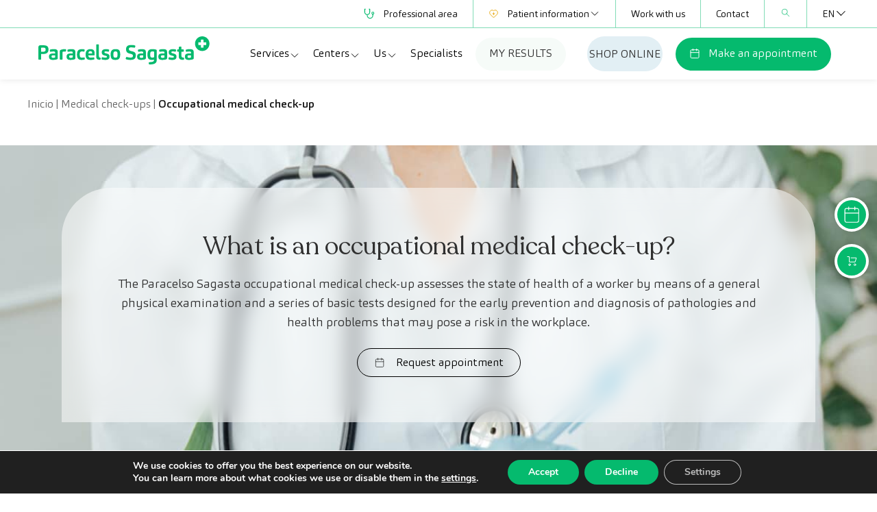

--- FILE ---
content_type: text/html; charset=UTF-8
request_url: https://www.paracelsosagasta.es/en/medical-check-ups/occupational-medical-check-up/
body_size: 23196
content:
<!doctype html>
<html lang="en-US" prefix="og: https://ogp.me/ns#">
  <head>
    <meta name="google-site-verification" content="ik9R-VYaJrTQd50KDF0T-JF8Vwu2B9hzgLoUFsVUu94" />
    <meta charset="utf-8">
<script>
var gform;gform||(document.addEventListener("gform_main_scripts_loaded",function(){gform.scriptsLoaded=!0}),document.addEventListener("gform/theme/scripts_loaded",function(){gform.themeScriptsLoaded=!0}),window.addEventListener("DOMContentLoaded",function(){gform.domLoaded=!0}),gform={domLoaded:!1,scriptsLoaded:!1,themeScriptsLoaded:!1,isFormEditor:()=>"function"==typeof InitializeEditor,callIfLoaded:function(o){return!(!gform.domLoaded||!gform.scriptsLoaded||!gform.themeScriptsLoaded&&!gform.isFormEditor()||(gform.isFormEditor()&&console.warn("The use of gform.initializeOnLoaded() is deprecated in the form editor context and will be removed in Gravity Forms 3.1."),o(),0))},initializeOnLoaded:function(o){gform.callIfLoaded(o)||(document.addEventListener("gform_main_scripts_loaded",()=>{gform.scriptsLoaded=!0,gform.callIfLoaded(o)}),document.addEventListener("gform/theme/scripts_loaded",()=>{gform.themeScriptsLoaded=!0,gform.callIfLoaded(o)}),window.addEventListener("DOMContentLoaded",()=>{gform.domLoaded=!0,gform.callIfLoaded(o)}))},hooks:{action:{},filter:{}},addAction:function(o,r,e,t){gform.addHook("action",o,r,e,t)},addFilter:function(o,r,e,t){gform.addHook("filter",o,r,e,t)},doAction:function(o){gform.doHook("action",o,arguments)},applyFilters:function(o){return gform.doHook("filter",o,arguments)},removeAction:function(o,r){gform.removeHook("action",o,r)},removeFilter:function(o,r,e){gform.removeHook("filter",o,r,e)},addHook:function(o,r,e,t,n){null==gform.hooks[o][r]&&(gform.hooks[o][r]=[]);var d=gform.hooks[o][r];null==n&&(n=r+"_"+d.length),gform.hooks[o][r].push({tag:n,callable:e,priority:t=null==t?10:t})},doHook:function(r,o,e){var t;if(e=Array.prototype.slice.call(e,1),null!=gform.hooks[r][o]&&((o=gform.hooks[r][o]).sort(function(o,r){return o.priority-r.priority}),o.forEach(function(o){"function"!=typeof(t=o.callable)&&(t=window[t]),"action"==r?t.apply(null,e):e[0]=t.apply(null,e)})),"filter"==r)return e[0]},removeHook:function(o,r,t,n){var e;null!=gform.hooks[o][r]&&(e=(e=gform.hooks[o][r]).filter(function(o,r,e){return!!(null!=n&&n!=o.tag||null!=t&&t!=o.priority)}),gform.hooks[o][r]=e)}});
</script>

    <meta name="viewport" content="width=device-width, initial-scale=1">
    <link rel="alternate" hreflang="es" href="https://www.paracelsosagasta.es/chequeos-medicos/revision-medica-laboral/" />
<link rel="alternate" hreflang="en" href="https://www.paracelsosagasta.es/en/medical-check-ups/occupational-medical-check-up/" />
<link rel="alternate" hreflang="x-default" href="https://www.paracelsosagasta.es/chequeos-medicos/revision-medica-laboral/" />

<!-- Search Engine Optimization by Rank Math - https://rankmath.com/ -->
<title>Occupational medical check-up</title>
<meta name="description" content="Preventive study of occupational risks."/>
<meta name="robots" content="follow, index, max-image-preview:large"/>
<link rel="canonical" href="https://www.paracelsosagasta.es/en/medical-check-ups/occupational-medical-check-up/" />
<meta property="og:locale" content="en_US" />
<meta property="og:type" content="article" />
<meta property="og:title" content="Occupational medical check-up" />
<meta property="og:description" content="Preventive study of occupational risks." />
<meta property="og:url" content="https://www.paracelsosagasta.es/en/medical-check-ups/occupational-medical-check-up/" />
<meta property="og:site_name" content="Paracelso Sagasta" />
<meta property="og:updated_time" content="2023-03-20T13:28:38+01:00" />
<meta property="og:image" content="https://www.paracelsosagasta.es/wp-content/uploads/ch_revisionmedicalaboral_C1.jpg" />
<meta property="og:image:secure_url" content="https://www.paracelsosagasta.es/wp-content/uploads/ch_revisionmedicalaboral_C1.jpg" />
<meta property="og:image:width" content="605" />
<meta property="og:image:height" content="459" />
<meta property="og:image:alt" content="Occupational medical check-up" />
<meta property="og:image:type" content="image/jpeg" />
<meta name="twitter:card" content="summary_large_image" />
<meta name="twitter:title" content="Occupational medical check-up" />
<meta name="twitter:description" content="Preventive study of occupational risks." />
<meta name="twitter:image" content="https://www.paracelsosagasta.es/wp-content/uploads/ch_revisionmedicalaboral_C1.jpg" />
<script type="application/ld+json" class="rank-math-schema">{"@context":"https://schema.org","@graph":[{"@type":"Organization","@id":"https://www.paracelsosagasta.es/en/#organization/","name":"paracelsosagasta"},{"@type":"WebSite","@id":"https://www.paracelsosagasta.es/en/#website/","url":"https://www.paracelsosagasta.es/en/","name":"Paracelso Sagasta","publisher":{"@id":"https://www.paracelsosagasta.es/en/#organization/"},"inLanguage":"en-US"},{"@type":"ImageObject","@id":"https://www.paracelsosagasta.es/wp-content/uploads/ch_revisionmedicalaboral_C1.jpg","url":"https://www.paracelsosagasta.es/wp-content/uploads/ch_revisionmedicalaboral_C1.jpg","width":"605","height":"459","inLanguage":"en-US"},{"@type":"BreadcrumbList","@id":"https://www.paracelsosagasta.es/en/medical-check-ups/occupational-medical-check-up/#breadcrumb","itemListElement":[{"@type":"ListItem","position":"1","item":{"@id":"https://www.paracelsosagasta.es","name":"Home"}},{"@type":"ListItem","position":"2","item":{"@id":"https://www.paracelsosagasta.es/en/medical-check-ups/occupational-medical-check-up/","name":"Occupational medical check-up"}}]},{"@type":"WebPage","@id":"https://www.paracelsosagasta.es/en/medical-check-ups/occupational-medical-check-up/#webpage","url":"https://www.paracelsosagasta.es/en/medical-check-ups/occupational-medical-check-up/","name":"Occupational medical check-up","datePublished":"2022-12-19T23:29:36+01:00","dateModified":"2023-03-20T13:28:38+01:00","isPartOf":{"@id":"https://www.paracelsosagasta.es/en/#website/"},"primaryImageOfPage":{"@id":"https://www.paracelsosagasta.es/wp-content/uploads/ch_revisionmedicalaboral_C1.jpg"},"inLanguage":"en-US","breadcrumb":{"@id":"https://www.paracelsosagasta.es/en/medical-check-ups/occupational-medical-check-up/#breadcrumb"}},{"image":{"@id":"https://www.paracelsosagasta.es/wp-content/uploads/ch_revisionmedicalaboral_C1.jpg"},"@type":"Off","@id":"https://www.paracelsosagasta.es/en/medical-check-ups/occupational-medical-check-up/#schema-451902","isPartOf":{"@id":"https://www.paracelsosagasta.es/en/medical-check-ups/occupational-medical-check-up/#webpage"},"publisher":{"@id":"https://www.paracelsosagasta.es/en/#organization/"},"inLanguage":"en-US","mainEntityOfPage":{"@id":"https://www.paracelsosagasta.es/en/medical-check-ups/occupational-medical-check-up/#webpage"}}]}</script>
<!-- /Rank Math WordPress SEO plugin -->

<link rel="alternate" title="oEmbed (JSON)" type="application/json+oembed" href="https://www.paracelsosagasta.es/en/wp-json/oembed/1.0/embed?url=https%3A%2F%2Fwww.paracelsosagasta.es%2Fen%2Fmedical-check-ups%2Foccupational-medical-check-up%2F" />
<link rel="alternate" title="oEmbed (XML)" type="text/xml+oembed" href="https://www.paracelsosagasta.es/en/wp-json/oembed/1.0/embed?url=https%3A%2F%2Fwww.paracelsosagasta.es%2Fen%2Fmedical-check-ups%2Foccupational-medical-check-up%2F&#038;format=xml" />
<style id='wp-img-auto-sizes-contain-inline-css'>
img:is([sizes=auto i],[sizes^="auto," i]){contain-intrinsic-size:3000px 1500px}
/*# sourceURL=wp-img-auto-sizes-contain-inline-css */
</style>
<style id='wp-emoji-styles-inline-css'>

	img.wp-smiley, img.emoji {
		display: inline !important;
		border: none !important;
		box-shadow: none !important;
		height: 1em !important;
		width: 1em !important;
		margin: 0 0.07em !important;
		vertical-align: -0.1em !important;
		background: none !important;
		padding: 0 !important;
	}
/*# sourceURL=wp-emoji-styles-inline-css */
</style>
<link rel='stylesheet' id='wp-block-library-css' href='https://www.paracelsosagasta.es/wp-includes/css/dist/block-library/style.min.css?ver=c8cc6b3f55a6650a77bfc90c4dd8ffee' media='all' />
<style id='wp-block-paragraph-inline-css'>
.is-small-text{font-size:.875em}.is-regular-text{font-size:1em}.is-large-text{font-size:2.25em}.is-larger-text{font-size:3em}.has-drop-cap:not(:focus):first-letter{float:left;font-size:8.4em;font-style:normal;font-weight:100;line-height:.68;margin:.05em .1em 0 0;text-transform:uppercase}body.rtl .has-drop-cap:not(:focus):first-letter{float:none;margin-left:.1em}p.has-drop-cap.has-background{overflow:hidden}:root :where(p.has-background){padding:1.25em 2.375em}:where(p.has-text-color:not(.has-link-color)) a{color:inherit}p.has-text-align-left[style*="writing-mode:vertical-lr"],p.has-text-align-right[style*="writing-mode:vertical-rl"]{rotate:180deg}
/*# sourceURL=https://www.paracelsosagasta.es/wp-includes/blocks/paragraph/style.min.css */
</style>
<style id='global-styles-inline-css'>
:root{--wp--preset--aspect-ratio--square: 1;--wp--preset--aspect-ratio--4-3: 4/3;--wp--preset--aspect-ratio--3-4: 3/4;--wp--preset--aspect-ratio--3-2: 3/2;--wp--preset--aspect-ratio--2-3: 2/3;--wp--preset--aspect-ratio--16-9: 16/9;--wp--preset--aspect-ratio--9-16: 9/16;--wp--preset--color--black: #000000;--wp--preset--color--cyan-bluish-gray: #abb8c3;--wp--preset--color--white: #ffffff;--wp--preset--color--pale-pink: #f78da7;--wp--preset--color--vivid-red: #cf2e2e;--wp--preset--color--luminous-vivid-orange: #ff6900;--wp--preset--color--luminous-vivid-amber: #fcb900;--wp--preset--color--light-green-cyan: #7bdcb5;--wp--preset--color--vivid-green-cyan: #00d084;--wp--preset--color--pale-cyan-blue: #8ed1fc;--wp--preset--color--vivid-cyan-blue: #0693e3;--wp--preset--color--vivid-purple: #9b51e0;--wp--preset--color--primary: #525ddc;--wp--preset--gradient--vivid-cyan-blue-to-vivid-purple: linear-gradient(135deg,rgb(6,147,227) 0%,rgb(155,81,224) 100%);--wp--preset--gradient--light-green-cyan-to-vivid-green-cyan: linear-gradient(135deg,rgb(122,220,180) 0%,rgb(0,208,130) 100%);--wp--preset--gradient--luminous-vivid-amber-to-luminous-vivid-orange: linear-gradient(135deg,rgb(252,185,0) 0%,rgb(255,105,0) 100%);--wp--preset--gradient--luminous-vivid-orange-to-vivid-red: linear-gradient(135deg,rgb(255,105,0) 0%,rgb(207,46,46) 100%);--wp--preset--gradient--very-light-gray-to-cyan-bluish-gray: linear-gradient(135deg,rgb(238,238,238) 0%,rgb(169,184,195) 100%);--wp--preset--gradient--cool-to-warm-spectrum: linear-gradient(135deg,rgb(74,234,220) 0%,rgb(151,120,209) 20%,rgb(207,42,186) 40%,rgb(238,44,130) 60%,rgb(251,105,98) 80%,rgb(254,248,76) 100%);--wp--preset--gradient--blush-light-purple: linear-gradient(135deg,rgb(255,206,236) 0%,rgb(152,150,240) 100%);--wp--preset--gradient--blush-bordeaux: linear-gradient(135deg,rgb(254,205,165) 0%,rgb(254,45,45) 50%,rgb(107,0,62) 100%);--wp--preset--gradient--luminous-dusk: linear-gradient(135deg,rgb(255,203,112) 0%,rgb(199,81,192) 50%,rgb(65,88,208) 100%);--wp--preset--gradient--pale-ocean: linear-gradient(135deg,rgb(255,245,203) 0%,rgb(182,227,212) 50%,rgb(51,167,181) 100%);--wp--preset--gradient--electric-grass: linear-gradient(135deg,rgb(202,248,128) 0%,rgb(113,206,126) 100%);--wp--preset--gradient--midnight: linear-gradient(135deg,rgb(2,3,129) 0%,rgb(40,116,252) 100%);--wp--preset--font-size--small: 13px;--wp--preset--font-size--medium: 20px;--wp--preset--font-size--large: 36px;--wp--preset--font-size--x-large: 42px;--wp--preset--spacing--20: 0.44rem;--wp--preset--spacing--30: 0.67rem;--wp--preset--spacing--40: 1rem;--wp--preset--spacing--50: 1.5rem;--wp--preset--spacing--60: 2.25rem;--wp--preset--spacing--70: 3.38rem;--wp--preset--spacing--80: 5.06rem;--wp--preset--shadow--natural: 6px 6px 9px rgba(0, 0, 0, 0.2);--wp--preset--shadow--deep: 12px 12px 50px rgba(0, 0, 0, 0.4);--wp--preset--shadow--sharp: 6px 6px 0px rgba(0, 0, 0, 0.2);--wp--preset--shadow--outlined: 6px 6px 0px -3px rgb(255, 255, 255), 6px 6px rgb(0, 0, 0);--wp--preset--shadow--crisp: 6px 6px 0px rgb(0, 0, 0);}:where(body) { margin: 0; }.wp-site-blocks > .alignleft { float: left; margin-right: 2em; }.wp-site-blocks > .alignright { float: right; margin-left: 2em; }.wp-site-blocks > .aligncenter { justify-content: center; margin-left: auto; margin-right: auto; }:where(.is-layout-flex){gap: 0.5em;}:where(.is-layout-grid){gap: 0.5em;}.is-layout-flow > .alignleft{float: left;margin-inline-start: 0;margin-inline-end: 2em;}.is-layout-flow > .alignright{float: right;margin-inline-start: 2em;margin-inline-end: 0;}.is-layout-flow > .aligncenter{margin-left: auto !important;margin-right: auto !important;}.is-layout-constrained > .alignleft{float: left;margin-inline-start: 0;margin-inline-end: 2em;}.is-layout-constrained > .alignright{float: right;margin-inline-start: 2em;margin-inline-end: 0;}.is-layout-constrained > .aligncenter{margin-left: auto !important;margin-right: auto !important;}.is-layout-constrained > :where(:not(.alignleft):not(.alignright):not(.alignfull)){margin-left: auto !important;margin-right: auto !important;}body .is-layout-flex{display: flex;}.is-layout-flex{flex-wrap: wrap;align-items: center;}.is-layout-flex > :is(*, div){margin: 0;}body .is-layout-grid{display: grid;}.is-layout-grid > :is(*, div){margin: 0;}body{padding-top: 0px;padding-right: 0px;padding-bottom: 0px;padding-left: 0px;}a:where(:not(.wp-element-button)){text-decoration: underline;}:root :where(.wp-element-button, .wp-block-button__link){background-color: #32373c;border-width: 0;color: #fff;font-family: inherit;font-size: inherit;font-style: inherit;font-weight: inherit;letter-spacing: inherit;line-height: inherit;padding-top: calc(0.667em + 2px);padding-right: calc(1.333em + 2px);padding-bottom: calc(0.667em + 2px);padding-left: calc(1.333em + 2px);text-decoration: none;text-transform: inherit;}.has-black-color{color: var(--wp--preset--color--black) !important;}.has-cyan-bluish-gray-color{color: var(--wp--preset--color--cyan-bluish-gray) !important;}.has-white-color{color: var(--wp--preset--color--white) !important;}.has-pale-pink-color{color: var(--wp--preset--color--pale-pink) !important;}.has-vivid-red-color{color: var(--wp--preset--color--vivid-red) !important;}.has-luminous-vivid-orange-color{color: var(--wp--preset--color--luminous-vivid-orange) !important;}.has-luminous-vivid-amber-color{color: var(--wp--preset--color--luminous-vivid-amber) !important;}.has-light-green-cyan-color{color: var(--wp--preset--color--light-green-cyan) !important;}.has-vivid-green-cyan-color{color: var(--wp--preset--color--vivid-green-cyan) !important;}.has-pale-cyan-blue-color{color: var(--wp--preset--color--pale-cyan-blue) !important;}.has-vivid-cyan-blue-color{color: var(--wp--preset--color--vivid-cyan-blue) !important;}.has-vivid-purple-color{color: var(--wp--preset--color--vivid-purple) !important;}.has-primary-color{color: var(--wp--preset--color--primary) !important;}.has-black-background-color{background-color: var(--wp--preset--color--black) !important;}.has-cyan-bluish-gray-background-color{background-color: var(--wp--preset--color--cyan-bluish-gray) !important;}.has-white-background-color{background-color: var(--wp--preset--color--white) !important;}.has-pale-pink-background-color{background-color: var(--wp--preset--color--pale-pink) !important;}.has-vivid-red-background-color{background-color: var(--wp--preset--color--vivid-red) !important;}.has-luminous-vivid-orange-background-color{background-color: var(--wp--preset--color--luminous-vivid-orange) !important;}.has-luminous-vivid-amber-background-color{background-color: var(--wp--preset--color--luminous-vivid-amber) !important;}.has-light-green-cyan-background-color{background-color: var(--wp--preset--color--light-green-cyan) !important;}.has-vivid-green-cyan-background-color{background-color: var(--wp--preset--color--vivid-green-cyan) !important;}.has-pale-cyan-blue-background-color{background-color: var(--wp--preset--color--pale-cyan-blue) !important;}.has-vivid-cyan-blue-background-color{background-color: var(--wp--preset--color--vivid-cyan-blue) !important;}.has-vivid-purple-background-color{background-color: var(--wp--preset--color--vivid-purple) !important;}.has-primary-background-color{background-color: var(--wp--preset--color--primary) !important;}.has-black-border-color{border-color: var(--wp--preset--color--black) !important;}.has-cyan-bluish-gray-border-color{border-color: var(--wp--preset--color--cyan-bluish-gray) !important;}.has-white-border-color{border-color: var(--wp--preset--color--white) !important;}.has-pale-pink-border-color{border-color: var(--wp--preset--color--pale-pink) !important;}.has-vivid-red-border-color{border-color: var(--wp--preset--color--vivid-red) !important;}.has-luminous-vivid-orange-border-color{border-color: var(--wp--preset--color--luminous-vivid-orange) !important;}.has-luminous-vivid-amber-border-color{border-color: var(--wp--preset--color--luminous-vivid-amber) !important;}.has-light-green-cyan-border-color{border-color: var(--wp--preset--color--light-green-cyan) !important;}.has-vivid-green-cyan-border-color{border-color: var(--wp--preset--color--vivid-green-cyan) !important;}.has-pale-cyan-blue-border-color{border-color: var(--wp--preset--color--pale-cyan-blue) !important;}.has-vivid-cyan-blue-border-color{border-color: var(--wp--preset--color--vivid-cyan-blue) !important;}.has-vivid-purple-border-color{border-color: var(--wp--preset--color--vivid-purple) !important;}.has-primary-border-color{border-color: var(--wp--preset--color--primary) !important;}.has-vivid-cyan-blue-to-vivid-purple-gradient-background{background: var(--wp--preset--gradient--vivid-cyan-blue-to-vivid-purple) !important;}.has-light-green-cyan-to-vivid-green-cyan-gradient-background{background: var(--wp--preset--gradient--light-green-cyan-to-vivid-green-cyan) !important;}.has-luminous-vivid-amber-to-luminous-vivid-orange-gradient-background{background: var(--wp--preset--gradient--luminous-vivid-amber-to-luminous-vivid-orange) !important;}.has-luminous-vivid-orange-to-vivid-red-gradient-background{background: var(--wp--preset--gradient--luminous-vivid-orange-to-vivid-red) !important;}.has-very-light-gray-to-cyan-bluish-gray-gradient-background{background: var(--wp--preset--gradient--very-light-gray-to-cyan-bluish-gray) !important;}.has-cool-to-warm-spectrum-gradient-background{background: var(--wp--preset--gradient--cool-to-warm-spectrum) !important;}.has-blush-light-purple-gradient-background{background: var(--wp--preset--gradient--blush-light-purple) !important;}.has-blush-bordeaux-gradient-background{background: var(--wp--preset--gradient--blush-bordeaux) !important;}.has-luminous-dusk-gradient-background{background: var(--wp--preset--gradient--luminous-dusk) !important;}.has-pale-ocean-gradient-background{background: var(--wp--preset--gradient--pale-ocean) !important;}.has-electric-grass-gradient-background{background: var(--wp--preset--gradient--electric-grass) !important;}.has-midnight-gradient-background{background: var(--wp--preset--gradient--midnight) !important;}.has-small-font-size{font-size: var(--wp--preset--font-size--small) !important;}.has-medium-font-size{font-size: var(--wp--preset--font-size--medium) !important;}.has-large-font-size{font-size: var(--wp--preset--font-size--large) !important;}.has-x-large-font-size{font-size: var(--wp--preset--font-size--x-large) !important;}
/*# sourceURL=global-styles-inline-css */
</style>

<link rel='stylesheet' id='wpml-legacy-dropdown-0-css' href='https://www.paracelsosagasta.es/wp-content/plugins/sitepress-multilingual-cms/templates/language-switchers/legacy-dropdown/style.min.css?ver=1' media='all' />
<link rel='stylesheet' id='app/0-css' href='https://www.paracelsosagasta.es/wp-content/themes/creublanca/public/app.46f0f7.css' media='all' />
<link rel='stylesheet' id='moove_gdpr_frontend-css' href='https://www.paracelsosagasta.es/wp-content/plugins/gdpr-cookie-compliance/dist/styles/gdpr-main.css?ver=5.0.9' media='all' />
<style id='moove_gdpr_frontend-inline-css'>
#moove_gdpr_cookie_modal,#moove_gdpr_cookie_info_bar,.gdpr_cookie_settings_shortcode_content{font-family:&#039;Nunito&#039;,sans-serif}#moove_gdpr_save_popup_settings_button{background-color:#373737;color:#fff}#moove_gdpr_save_popup_settings_button:hover{background-color:#000}#moove_gdpr_cookie_info_bar .moove-gdpr-info-bar-container .moove-gdpr-info-bar-content a.mgbutton,#moove_gdpr_cookie_info_bar .moove-gdpr-info-bar-container .moove-gdpr-info-bar-content button.mgbutton{background-color:#05ba6e}#moove_gdpr_cookie_modal .moove-gdpr-modal-content .moove-gdpr-modal-footer-content .moove-gdpr-button-holder a.mgbutton,#moove_gdpr_cookie_modal .moove-gdpr-modal-content .moove-gdpr-modal-footer-content .moove-gdpr-button-holder button.mgbutton,.gdpr_cookie_settings_shortcode_content .gdpr-shr-button.button-green{background-color:#05ba6e;border-color:#05ba6e}#moove_gdpr_cookie_modal .moove-gdpr-modal-content .moove-gdpr-modal-footer-content .moove-gdpr-button-holder a.mgbutton:hover,#moove_gdpr_cookie_modal .moove-gdpr-modal-content .moove-gdpr-modal-footer-content .moove-gdpr-button-holder button.mgbutton:hover,.gdpr_cookie_settings_shortcode_content .gdpr-shr-button.button-green:hover{background-color:#fff;color:#05ba6e}#moove_gdpr_cookie_modal .moove-gdpr-modal-content .moove-gdpr-modal-close i,#moove_gdpr_cookie_modal .moove-gdpr-modal-content .moove-gdpr-modal-close span.gdpr-icon{background-color:#05ba6e;border:1px solid #05ba6e}#moove_gdpr_cookie_info_bar span.moove-gdpr-infobar-allow-all.focus-g,#moove_gdpr_cookie_info_bar span.moove-gdpr-infobar-allow-all:focus,#moove_gdpr_cookie_info_bar button.moove-gdpr-infobar-allow-all.focus-g,#moove_gdpr_cookie_info_bar button.moove-gdpr-infobar-allow-all:focus,#moove_gdpr_cookie_info_bar span.moove-gdpr-infobar-reject-btn.focus-g,#moove_gdpr_cookie_info_bar span.moove-gdpr-infobar-reject-btn:focus,#moove_gdpr_cookie_info_bar button.moove-gdpr-infobar-reject-btn.focus-g,#moove_gdpr_cookie_info_bar button.moove-gdpr-infobar-reject-btn:focus,#moove_gdpr_cookie_info_bar span.change-settings-button.focus-g,#moove_gdpr_cookie_info_bar span.change-settings-button:focus,#moove_gdpr_cookie_info_bar button.change-settings-button.focus-g,#moove_gdpr_cookie_info_bar button.change-settings-button:focus{-webkit-box-shadow:0 0 1px 3px #05ba6e;-moz-box-shadow:0 0 1px 3px #05ba6e;box-shadow:0 0 1px 3px #05ba6e}#moove_gdpr_cookie_modal .moove-gdpr-modal-content .moove-gdpr-modal-close i:hover,#moove_gdpr_cookie_modal .moove-gdpr-modal-content .moove-gdpr-modal-close span.gdpr-icon:hover,#moove_gdpr_cookie_info_bar span[data-href]>u.change-settings-button{color:#05ba6e}#moove_gdpr_cookie_modal .moove-gdpr-modal-content .moove-gdpr-modal-left-content #moove-gdpr-menu li.menu-item-selected a span.gdpr-icon,#moove_gdpr_cookie_modal .moove-gdpr-modal-content .moove-gdpr-modal-left-content #moove-gdpr-menu li.menu-item-selected button span.gdpr-icon{color:inherit}#moove_gdpr_cookie_modal .moove-gdpr-modal-content .moove-gdpr-modal-left-content #moove-gdpr-menu li a span.gdpr-icon,#moove_gdpr_cookie_modal .moove-gdpr-modal-content .moove-gdpr-modal-left-content #moove-gdpr-menu li button span.gdpr-icon{color:inherit}#moove_gdpr_cookie_modal .gdpr-acc-link{line-height:0;font-size:0;color:transparent;position:absolute}#moove_gdpr_cookie_modal .moove-gdpr-modal-content .moove-gdpr-modal-close:hover i,#moove_gdpr_cookie_modal .moove-gdpr-modal-content .moove-gdpr-modal-left-content #moove-gdpr-menu li a,#moove_gdpr_cookie_modal .moove-gdpr-modal-content .moove-gdpr-modal-left-content #moove-gdpr-menu li button,#moove_gdpr_cookie_modal .moove-gdpr-modal-content .moove-gdpr-modal-left-content #moove-gdpr-menu li button i,#moove_gdpr_cookie_modal .moove-gdpr-modal-content .moove-gdpr-modal-left-content #moove-gdpr-menu li a i,#moove_gdpr_cookie_modal .moove-gdpr-modal-content .moove-gdpr-tab-main .moove-gdpr-tab-main-content a:hover,#moove_gdpr_cookie_info_bar.moove-gdpr-dark-scheme .moove-gdpr-info-bar-container .moove-gdpr-info-bar-content a.mgbutton:hover,#moove_gdpr_cookie_info_bar.moove-gdpr-dark-scheme .moove-gdpr-info-bar-container .moove-gdpr-info-bar-content button.mgbutton:hover,#moove_gdpr_cookie_info_bar.moove-gdpr-dark-scheme .moove-gdpr-info-bar-container .moove-gdpr-info-bar-content a:hover,#moove_gdpr_cookie_info_bar.moove-gdpr-dark-scheme .moove-gdpr-info-bar-container .moove-gdpr-info-bar-content button:hover,#moove_gdpr_cookie_info_bar.moove-gdpr-dark-scheme .moove-gdpr-info-bar-container .moove-gdpr-info-bar-content span.change-settings-button:hover,#moove_gdpr_cookie_info_bar.moove-gdpr-dark-scheme .moove-gdpr-info-bar-container .moove-gdpr-info-bar-content button.change-settings-button:hover,#moove_gdpr_cookie_info_bar.moove-gdpr-dark-scheme .moove-gdpr-info-bar-container .moove-gdpr-info-bar-content u.change-settings-button:hover,#moove_gdpr_cookie_info_bar span[data-href]>u.change-settings-button,#moove_gdpr_cookie_info_bar.moove-gdpr-dark-scheme .moove-gdpr-info-bar-container .moove-gdpr-info-bar-content a.mgbutton.focus-g,#moove_gdpr_cookie_info_bar.moove-gdpr-dark-scheme .moove-gdpr-info-bar-container .moove-gdpr-info-bar-content button.mgbutton.focus-g,#moove_gdpr_cookie_info_bar.moove-gdpr-dark-scheme .moove-gdpr-info-bar-container .moove-gdpr-info-bar-content a.focus-g,#moove_gdpr_cookie_info_bar.moove-gdpr-dark-scheme .moove-gdpr-info-bar-container .moove-gdpr-info-bar-content button.focus-g,#moove_gdpr_cookie_info_bar.moove-gdpr-dark-scheme .moove-gdpr-info-bar-container .moove-gdpr-info-bar-content a.mgbutton:focus,#moove_gdpr_cookie_info_bar.moove-gdpr-dark-scheme .moove-gdpr-info-bar-container .moove-gdpr-info-bar-content button.mgbutton:focus,#moove_gdpr_cookie_info_bar.moove-gdpr-dark-scheme .moove-gdpr-info-bar-container .moove-gdpr-info-bar-content a:focus,#moove_gdpr_cookie_info_bar.moove-gdpr-dark-scheme .moove-gdpr-info-bar-container .moove-gdpr-info-bar-content button:focus,#moove_gdpr_cookie_info_bar.moove-gdpr-dark-scheme .moove-gdpr-info-bar-container .moove-gdpr-info-bar-content span.change-settings-button.focus-g,span.change-settings-button:focus,button.change-settings-button.focus-g,button.change-settings-button:focus,#moove_gdpr_cookie_info_bar.moove-gdpr-dark-scheme .moove-gdpr-info-bar-container .moove-gdpr-info-bar-content u.change-settings-button.focus-g,#moove_gdpr_cookie_info_bar.moove-gdpr-dark-scheme .moove-gdpr-info-bar-container .moove-gdpr-info-bar-content u.change-settings-button:focus{color:#05ba6e}#moove_gdpr_cookie_modal .moove-gdpr-branding.focus-g span,#moove_gdpr_cookie_modal .moove-gdpr-modal-content .moove-gdpr-tab-main a.focus-g,#moove_gdpr_cookie_modal .moove-gdpr-modal-content .moove-gdpr-tab-main .gdpr-cd-details-toggle.focus-g{color:#05ba6e}#moove_gdpr_cookie_modal.gdpr_lightbox-hide{display:none}
/*# sourceURL=moove_gdpr_frontend-inline-css */
</style>
<script id="wpml-cookie-js-extra">
var wpml_cookies = {"wp-wpml_current_language":{"value":"en","expires":1,"path":"/"}};
var wpml_cookies = {"wp-wpml_current_language":{"value":"en","expires":1,"path":"/"}};
//# sourceURL=wpml-cookie-js-extra
</script>
<script src="https://www.paracelsosagasta.es/wp-content/plugins/sitepress-multilingual-cms/res/js/cookies/language-cookie.js?ver=486900" id="wpml-cookie-js" defer data-wp-strategy="defer"></script>
<script src="https://www.paracelsosagasta.es/wp-content/plugins/sitepress-multilingual-cms/templates/language-switchers/legacy-dropdown/script.min.js?ver=1" id="wpml-legacy-dropdown-0-js"></script>
<script src="https://www.paracelsosagasta.es/wp-includes/js/jquery/jquery.min.js?ver=3.7.1" id="jquery-core-js"></script>
<script src="https://www.paracelsosagasta.es/wp-includes/js/jquery/jquery-migrate.min.js?ver=3.4.1" id="jquery-migrate-js"></script>
<link rel="https://api.w.org/" href="https://www.paracelsosagasta.es/en/wp-json/" /><link rel="alternate" title="JSON" type="application/json" href="https://www.paracelsosagasta.es/en/wp-json/wp/v2/medical_checkups/10048" />
<link rel='shortlink' href='https://www.paracelsosagasta.es/en/?p=10048' />
<meta name="generator" content="WPML ver:4.8.6 stt:1,2;" />
<link rel="icon" href="https://www.paracelsosagasta.es/wp-content/uploads/cropped-favicon-3-32x32.png" sizes="32x32" />
<link rel="icon" href="https://www.paracelsosagasta.es/wp-content/uploads/cropped-favicon-3-192x192.png" sizes="192x192" />
<link rel="apple-touch-icon" href="https://www.paracelsosagasta.es/wp-content/uploads/cropped-favicon-3-180x180.png" />
<meta name="msapplication-TileImage" content="https://www.paracelsosagasta.es/wp-content/uploads/cropped-favicon-3-270x270.png" />
    <script>
    (function($) {
        $(document).on('facetwp-refresh', function() {
            if (! FWP.loaded) {
                FWP.setHash = function() { /* empty */ }
            }
        });
    })(jQuery);
    </script>
    		<style id="wp-custom-css">
			.section-search-specialties-home #tabs #tabContent .tab-content .filter-wrapper.links a.button svg{
	display: none;
}
.section-search-specialties-home #tabs #tabContent .tab-content .filter-wrapper.links a.button{
	max-width: 400px;
}

@media(min-width: 1024px){
	section.section-img-w-text .container{
		width: 50%;
	}	
}

.section-search-specialties-home #tabs #tabContent .tab-content .filter-wrapper .search-box-element:before {
    background-image: url(https://paracelsosagasta.es/wp-content/uploads/ico-search-1.svg); !important
}

.section-distr-specialist-filters .distr-specialist-filters__filter-wrapper .filter-wrapper__filter.filter-wrapper__filter--center .fs-label {
    background-image: url(https://paracelsosagasta.es/wp-content/uploads/Group-5487.svg);
}

.section-distr-specialist-filters .distr-specialist-filters__filter-wrapper .filter-wrapper__filter.filter-wrapper__filter--specialist .facetwp-search {
    background-image: url(https://paracelsosagasta.es/wp-content/uploads/Group-5487-1.svg);
}

.section-distr-specialist-filters .distr-specialist-filters__filter-wrapper .filter-wrapper__filter.filter-wrapper__filter--speciality .fs-label {
    background-image: url(https://paracelsosagasta.es/wp-content/uploads/ico-heart-rate-green.svg);
}

header.header-wrapper.header-r section.main-nav .menu-item a .icon-hover{
	display: none !important;
}

header.header-wrapper section.main-nav .nav-primary .nav-wrapper ul.primary-navigation li.menu-item.button--secondary>a img{
	display: none !important;
}

section.useful-info .floating-banner .container{
	align-items: center;
}

:root :where(a:where(:not(.wp-element-button))) { 
    text-decoration: auto;
}

section.useful-info .floating-banner .container {
		font-size: 12px;
	}

@media (max-width: 1440px) {  
section.useful-info .floating-banner .container {
		font-size: 14px;
	}
}

@media (min-width: 1440px) {  
section.useful-info .floating-banner .container {
		font-size: 15px;
	}
}

@media (max-width: 1280px) {  
section.useful-info .floating-banner .container {
	font-size: 12px;
}
}

@media (min-width: 1281px) and (max-width: 1440px)
 {  
section.useful-info .floating-banner .container {
	font-size: 15px;
}
}

@media (min-width: 1024px) and (max-width: 1280px)
 {  
section.useful-info .floating-banner .container {
	font-size: 12px;
}
}
		</style>
		    <script src="https://maps.googleapis.com/maps/api/js?key=AIzaSyCkZIXyRIdqKUGHyM9DWTUCdD4Ob4bCKb4"></script>
  <link rel='stylesheet' id='gform_basic-css' href='https://www.paracelsosagasta.es/wp-content/plugins/gravityforms/assets/css/dist/basic.min.css?ver=2.9.25' media='all' />
<link rel='stylesheet' id='gform_theme_components-css' href='https://www.paracelsosagasta.es/wp-content/plugins/gravityforms/assets/css/dist/theme-components.min.css?ver=2.9.25' media='all' />
<link rel='stylesheet' id='gform_theme-css' href='https://www.paracelsosagasta.es/wp-content/plugins/gravityforms/assets/css/dist/theme.min.css?ver=2.9.25' media='all' />
</head>

  <body class="wp-singular medical_checkups-template-default single single-medical_checkups postid-10048 wp-embed-responsive wp-theme-creublanca occupational-medical-check-up">
        
    <div id="app">
      <a class="sr-only focus:not-sr-only" href="#main">
  Skip to content
</a>

<header class="header-wrapper  header-r ">
    <section class="top-nav">
      <div class="container">
        <nav class="nav-wrapper"><ul id="menu-top-navigation-en" class="top-navigation"><li id="menu-item-8309" class="menu-item icon"><a href="https://portal.creublanca.es/p/IcbMenu/"><img src="https://www.paracelsosagasta.es/wp-content/uploads/Medical-equipment.svg" alt="Medical equipment" class="icon"><img src="https://www.paracelsosagasta.es/wp-content/uploads/Medical-equipment-1.svg" alt="Medical equipment" class="icon-hover">Professional area</a></li>
<li id="menu-item-8310" class="menu-item parent icon"><a href="#"><img src="https://www.paracelsosagasta.es/wp-content/uploads/icon-info-paciente.svg" alt="icon-info-paciente" class="icon"><img src="https://www.paracelsosagasta.es/wp-content/uploads/icon-info-paciente-hover.svg" alt="icon-info-paciente-hover" class="icon-hover">Patient information<svg style="display: inline-block;" width="16" height="16" viewBox="0 0 16 16" fill="none" xmlns="http://www.w3.org/2000/svg">
				<path d="M12.6663 5.66675L7.99967 10.3334L3.33301 5.66675" stroke="white" stroke-linecap="round" stroke-linejoin="round"/>
				</svg></a>
<ul class="sub-menu">
	<li id="menu-item-8311" class="menu-item"><a href="https://www.paracelsosagasta.es/en/mutual-societies/">Mutual Societies</a></li>
	<li id="menu-item-8312" class="menu-item"><a href="https://www.paracelsosagasta.es/en/test-information/">Test information</a></li>
</ul>
</li>
<li id="menu-item-8314" class="menu-item"><a href="https://www.paracelsosagasta.es/en/work-with-us/">Work with us</a></li>
<li id="menu-item-8316" class="menu-item"><a href="https://www.paracelsosagasta.es/en/contact/">Contact</a></li>
<li id="menu-item-8317" class="menu-item icon search-button search-form"><img src="https://www.paracelsosagasta.es/wp-content/uploads/ico-search.svg" alt="ico-search" class="icon"><img src="https://www.paracelsosagasta.es/wp-content/uploads/ico-search-green.svg" alt="ico-search-green" class="icon-hover"><form role="search" method="get" action="https://www.paracelsosagasta.es/en/">
			<input type="search" placeholder="Search" value="" name="s">
			<input type="submit" value="">
			<?xml version="1.0" encoding="UTF-8"?> <svg xmlns="http://www.w3.org/2000/svg" width="17" height="17" viewBox="0 0 17 17" fill="none"><path fill-rule="evenodd" clip-rule="evenodd" d="M9.87205 9.87229C10.0022 9.74211 10.2133 9.74211 10.3434 9.87229L14.0687 13.5975C14.1989 13.7277 14.1989 13.9388 14.0687 14.069C13.9385 14.1991 13.7275 14.1991 13.5973 14.069L9.87205 10.3437C9.74187 10.2135 9.74187 10.0025 9.87205 9.87229Z" fill="#05BA6E"></path><path fill-rule="evenodd" clip-rule="evenodd" d="M2.83301 7.16659C2.83301 4.77335 4.77311 2.83325 7.16634 2.83325C9.55958 2.83325 11.4997 4.77335 11.4997 7.16659C11.4997 9.55982 9.55958 11.4999 7.16634 11.4999C4.77311 11.4999 2.83301 9.55982 2.83301 7.16659ZM7.16634 3.49992C5.1413 3.49992 3.49967 5.14154 3.49967 7.16659C3.49967 9.19163 5.1413 10.8333 7.16634 10.8333C9.19139 10.8333 10.833 9.19163 10.833 7.16659C10.833 5.14154 9.19139 3.49992 7.16634 3.49992Z" fill="#05BA6E"></path></svg> 
		  </form></li>
<li id="menu-item-8318" class="menu-item lang-switcher">
<div
	 class="wpml-ls-statics-shortcode_actions wpml-ls wpml-ls-legacy-dropdown js-wpml-ls-legacy-dropdown">
	<ul role="menu">

		<li role="none" tabindex="0" class="wpml-ls-slot-shortcode_actions wpml-ls-item wpml-ls-item-en wpml-ls-current-language wpml-ls-last-item wpml-ls-item-legacy-dropdown">
			<a href="#" class="js-wpml-ls-item-toggle wpml-ls-item-toggle" role="menuitem" title="Switch to EN(EN)">
                <span class="wpml-ls-native" role="menuitem">EN</span></a>

			<ul class="wpml-ls-sub-menu" role="menu">
				
					<li class="wpml-ls-slot-shortcode_actions wpml-ls-item wpml-ls-item-es wpml-ls-first-item" role="none">
						<a href="https://www.paracelsosagasta.es/chequeos-medicos/revision-medica-laboral/" class="wpml-ls-link" role="menuitem" aria-label="Switch to ES(ES)" title="Switch to ES(ES)">
                            <span class="wpml-ls-native" lang="es">ES</span></a>
					</li>

							</ul>

		</li>

	</ul>
</div>
</li>
</ul></nav>
      </div>
    </section>
    <section class="main-nav">
      <div class="container">
        <div class="relative flex main-nav-wrapper">
          <a href="https://www.paracelsosagasta.es/en/">
            <img data-sticky="false" src="https://www.paracelsosagasta.es/wp-content/uploads/paracelso_sagasta_white.svg" alt="paracelso_sagasta_white">
            <img data-sticky="true" src="https://www.paracelsosagasta.es/wp-content/uploads/paracelso_sagasta.svg" alt="paracelso_sagasta">
          </a>
          <div class="nav-primary">
            <nav class="nav-wrapper"><ul id="menu-primary-navigation-en" class="primary-navigation"><li id="menu-item-8340" class="menu-item parent"><a href="https://www.paracelsosagasta.es/en/specialties/">Services<svg style="display: inline-block;" width="16" height="16" viewBox="0 0 16 16" fill="none" xmlns="http://www.w3.org/2000/svg">
				<path d="M12.6663 5.66675L7.99967 10.3334L3.33301 5.66675" stroke="white" stroke-linecap="round" stroke-linejoin="round"/>
				</svg></a>
<ul class="sub-menu">
	<li id="menu-item-8341" class="menu-item"><a href="https://www.paracelsosagasta.es/en/specialties/">Specialities</a></li>
	<li id="menu-item-8342" class="menu-item"><a href="https://www.paracelsosagasta.es/en/diagnostic-tests/">Diagnostic tests</a></li>
	<li id="menu-item-8344" class="menu-item"><a href="https://www.paracelsosagasta.es/en/medical-check-ups/">Medical check-ups</a></li>
</ul>
</li>
<li id="menu-item-8345" class="menu-item parent"><a href="https://www.paracelsosagasta.es/en/centers/">Centers<svg style="display: inline-block;" width="16" height="16" viewBox="0 0 16 16" fill="none" xmlns="http://www.w3.org/2000/svg">
				<path d="M12.6663 5.66675L7.99967 10.3334L3.33301 5.66675" stroke="white" stroke-linecap="round" stroke-linejoin="round"/>
				</svg></a>
<ul class="sub-menu">
	<li id="menu-item-13917" class="menu-item"><a href="https://www.paracelsosagasta.es/en/centers/policlinica-sagasta/">Policlínica Sagasta</a></li>
	<li id="menu-item-13918" class="menu-item"><a href="https://www.paracelsosagasta.es/en/centers/paracelso/">Paracelso Diagnóstico Médico</a></li>
	<li id="menu-item-10247" class="menu-item"><a target="_blank" rel="noopener" href="https://creu-blanca.es/">Centers Cataluña</a></li>
</ul>
</li>
<li id="menu-item-8353" class="menu-item parent"><a href="https://www.paracelsosagasta.es/en/who-we-are/">Us<svg style="display: inline-block;" width="16" height="16" viewBox="0 0 16 16" fill="none" xmlns="http://www.w3.org/2000/svg">
				<path d="M12.6663 5.66675L7.99967 10.3334L3.33301 5.66675" stroke="white" stroke-linecap="round" stroke-linejoin="round"/>
				</svg></a>
<ul class="sub-menu">
	<li id="menu-item-8354" class="menu-item"><a href="https://www.paracelsosagasta.es/en/who-we-are/">Who we are</a></li>
	<li id="menu-item-8355" class="menu-item"><a href="https://www.paracelsosagasta.es/en/work-with-us/">Work with us</a></li>
	<li id="menu-item-8356" class="menu-item"><a href="https://www.paracelsosagasta.es/en/news/">Blog</a></li>
	<li id="menu-item-8357" class="menu-item"><a href="https://www.paracelsosagasta.es/en/frequently-asked-questions/">Frequently asked questions</a></li>
</ul>
</li>
<li id="menu-item-8400" class="menu-item"><a href="https://www.paracelsosagasta.es/en/specialists/">Specialists</a></li>
<li id="menu-item-8358" class="menu-item icon button--secondary"><a href="https://portal.paracelsosagasta.es/resultados/"><img src="https://www.paracelsosagasta.es/wp-content/uploads/icon-medical-file-1.svg" alt="icon-medical-file" class="icon"><img src="https://www.paracelsosagasta.es/wp-content/uploads/icon-medical-file.svg" alt="icon-medical-file" class="icon-hover">MY RESULTS</a></li>
<li id="menu-item-14809" class="menu-item button-third"><a href="https://portal.paracelsosagasta.es/en/web/shop">SHOP ONLINE</a></li>
<li id="menu-item-8359" class="menu-item icon button"><a href="https://citamedica.paracelsosagasta.es/citamedica/"><img src="https://www.paracelsosagasta.es/wp-content/uploads/ico-calendar.svg" alt="ico-calendar" class="icon"><img src="https://www.paracelsosagasta.es/wp-content/uploads/ico-calendar-green.svg" alt="ico-calendar-green" class="icon-hover">Make an appointment</a></li>
</ul></nav>
          </div>
        </div>
      </div>
    </section>
    <section class="nav-primary-mobile">
      <div id="nav-primary-burguer">
        <div class="inner">
          <span></span>
          <span></span>
          <span></span>
        </div>
      </div>
      <a class="logo" href="https://www.paracelsosagasta.es/en/">
        <img data-sticky="false" src="https://www.paracelsosagasta.es/wp-content/uploads/paracelso_sagasta_white.svg" alt="paracelso_sagasta_white">
        <img data-sticky="true" src="https://www.paracelsosagasta.es/wp-content/uploads/paracelso_sagasta.svg" alt="paracelso_sagasta">
      </a>
      <nav>
        <ul id="menu-primary-navigation-mobile-en" class="primary-navigation-mobile"><li id="menu-item-8388" class="menu-item parent"><a>Services<svg style="display: inline-block;" width="16" height="16" viewBox="0 0 16 16" fill="none" xmlns="http://www.w3.org/2000/svg">
				<path d="M12.6663 5.66675L7.99967 10.3334L3.33301 5.66675" stroke="white" stroke-linecap="round" stroke-linejoin="round"/>
				</svg></a>
<ul class="sub-menu">
	<li id="menu-item-8389" class="menu-item"><a href="https://www.paracelsosagasta.es/en/specialties/">Specialities</a></li>
	<li id="menu-item-8390" class="menu-item"><a href="https://www.paracelsosagasta.es/en/diagnostic-tests/">Diagnostic tests</a></li>
	<li id="menu-item-8392" class="menu-item"><a href="https://www.paracelsosagasta.es/en/medical-check-ups/">Medical check-ups</a></li>
</ul>
</li>
<li id="menu-item-8393" class="menu-item parent"><a>Centers<svg style="display: inline-block;" width="16" height="16" viewBox="0 0 16 16" fill="none" xmlns="http://www.w3.org/2000/svg">
				<path d="M12.6663 5.66675L7.99967 10.3334L3.33301 5.66675" stroke="white" stroke-linecap="round" stroke-linejoin="round"/>
				</svg></a>
<ul class="sub-menu">
	<li id="menu-item-13915" class="menu-item"><a href="https://www.paracelsosagasta.es/en/centers/policlinica-sagasta/">Policlínica Sagasta</a></li>
	<li id="menu-item-13916" class="menu-item"><a href="https://www.paracelsosagasta.es/en/centers/paracelso/">Paracelso Diagnóstico Médico</a></li>
	<li id="menu-item-10271" class="menu-item"><a href="http://creu-blanca.es/">Centers Cataluña</a></li>
</ul>
</li>
<li id="menu-item-8401" class="menu-item parent"><a>Us<svg style="display: inline-block;" width="16" height="16" viewBox="0 0 16 16" fill="none" xmlns="http://www.w3.org/2000/svg">
				<path d="M12.6663 5.66675L7.99967 10.3334L3.33301 5.66675" stroke="white" stroke-linecap="round" stroke-linejoin="round"/>
				</svg></a>
<ul class="sub-menu">
	<li id="menu-item-8402" class="menu-item"><a href="https://www.paracelsosagasta.es/en/who-we-are/">Who we are</a></li>
	<li id="menu-item-8403" class="menu-item"><a href="https://www.paracelsosagasta.es/en/work-with-us/">Work with us</a></li>
	<li id="menu-item-8404" class="menu-item"><a href="https://www.paracelsosagasta.es/en/frequently-asked-questions/">Frequently asked questions</a></li>
</ul>
</li>
<li class="menu-item"><a href="https://www.paracelsosagasta.es/en/specialists/">Specialists</a></li>
<li id="menu-item-8406" class="menu-item"><a href="#">Patient</a></li>
<li id="menu-item-8410" class="menu-item icon"><a href="https://portal.paracelsosagasta.es/resultados/"><img src="https://www.paracelsosagasta.es/wp-content/uploads/ico-heart-rate-green.svg" alt="ico-heart-rate-green" class="icon"><img src="https://www.paracelsosagasta.es/wp-content/uploads/ico-heart-rate-green.svg" alt="ico-heart-rate-green" class="icon-hover">My results</a></li>
<li id="menu-item-14808" class="menu-item icon"><a href="https://portal.paracelsosagasta.es/en/web/shop/home"><img src="https://www.paracelsosagasta.es/wp-content/uploads/shop.svg" alt="shop" class="icon"><img src="https://www.paracelsosagasta.es/wp-content/uploads/shop.svg" alt="shop" class="icon-hover">Shop online</a></li>
<li id="menu-item-8411" class="menu-item icon"><a href="https://portal.creublanca.es/p/IcbMenu/"><img src="https://www.paracelsosagasta.es/wp-content/uploads/ico-user-bg.svg" alt="ico-user-bg" class="icon"><img src="https://www.paracelsosagasta.es/wp-content/uploads/ico-user-bg.svg" alt="ico-user-bg" class="icon-hover">Professional area</a></li>
<li id="menu-item-8413" class="menu-item icon search-form"><img src="https://www.paracelsosagasta.es/wp-content/uploads/ico-search-green.svg" alt="ico-search-green" class="icon"><img src="https://www.paracelsosagasta.es/wp-content/uploads/ico-search-green.svg" alt="ico-search-green" class="icon-hover"><form role="search" method="get" action="https://www.paracelsosagasta.es/en/">
			<input type="search" placeholder="Search" value="" name="s">
			<input type="submit" value="">
			<?xml version="1.0" encoding="UTF-8"?> <svg xmlns="http://www.w3.org/2000/svg" width="17" height="17" viewBox="0 0 17 17" fill="none"><path fill-rule="evenodd" clip-rule="evenodd" d="M9.87205 9.87229C10.0022 9.74211 10.2133 9.74211 10.3434 9.87229L14.0687 13.5975C14.1989 13.7277 14.1989 13.9388 14.0687 14.069C13.9385 14.1991 13.7275 14.1991 13.5973 14.069L9.87205 10.3437C9.74187 10.2135 9.74187 10.0025 9.87205 9.87229Z" fill="#05BA6E"></path><path fill-rule="evenodd" clip-rule="evenodd" d="M2.83301 7.16659C2.83301 4.77335 4.77311 2.83325 7.16634 2.83325C9.55958 2.83325 11.4997 4.77335 11.4997 7.16659C11.4997 9.55982 9.55958 11.4999 7.16634 11.4999C4.77311 11.4999 2.83301 9.55982 2.83301 7.16659ZM7.16634 3.49992C5.1413 3.49992 3.49967 5.14154 3.49967 7.16659C3.49967 9.19163 5.1413 10.8333 7.16634 10.8333C9.19139 10.8333 10.833 9.19163 10.833 7.16659C10.833 5.14154 9.19139 3.49992 7.16634 3.49992Z" fill="#05BA6E"></path></svg> 
		  </form></li>
<li id="menu-item-8414" class="menu-item lang-switcher">
<div
	 class="wpml-ls-statics-shortcode_actions wpml-ls wpml-ls-legacy-dropdown js-wpml-ls-legacy-dropdown">
	<ul role="menu">

		<li role="none" tabindex="0" class="wpml-ls-slot-shortcode_actions wpml-ls-item wpml-ls-item-en wpml-ls-current-language wpml-ls-last-item wpml-ls-item-legacy-dropdown">
			<a href="#" class="js-wpml-ls-item-toggle wpml-ls-item-toggle" role="menuitem" title="Switch to EN(EN)">
                <span class="wpml-ls-native" role="menuitem">EN</span></a>

			<ul class="wpml-ls-sub-menu" role="menu">
				
					<li class="wpml-ls-slot-shortcode_actions wpml-ls-item wpml-ls-item-es wpml-ls-first-item" role="none">
						<a href="https://www.paracelsosagasta.es/chequeos-medicos/revision-medica-laboral/" class="wpml-ls-link" role="menuitem" aria-label="Switch to ES(ES)" title="Switch to ES(ES)">
                            <span class="wpml-ls-native" lang="es">ES</span></a>
					</li>

							</ul>

		</li>

	</ul>
</div>
</li>
</ul>
      </nav>
              <div class="button-mobile">
                      <a href="https://citamedica.paracelsosagasta.es/citamedica/" target=""><svg width="16" height="16" viewBox="0 0 16 16" fill="none" xmlns="http://www.w3.org/2000/svg">
<path d="M12.3433 7.81663V3.92962C12.3433 3.74418 12.2729 3.56565 12.1464 3.43009L9.74307 0.855137C9.60461 0.706786 9.41078 0.622559 9.20785 0.622559H2.48285C1.70488 0.622559 1.07422 1.25322 1.07422 2.03119V13.3002C1.07422 14.0782 1.70488 14.7089 2.48285 14.7089H10.9346C11.7126 14.7089 12.3433 14.0782 12.3433 13.3002V12.9984" stroke="#05BA6E" stroke-width="1.00076" stroke-linecap="round"/>
<path d="M9.17188 0.622559V3.79197H12.3413" stroke="#05BA6E" stroke-width="1.00076" stroke-linejoin="round"/>
<path d="M4.62109 9.51676H6.28776L7.95443 7.8501L10.2878 11.1834L11.9544 9.51676H13.6211" stroke="#05BA6E" stroke-width="1.00076" stroke-linecap="round" stroke-linejoin="round"/>
</svg>Make an appointment</a>
                            </div>
          </section>
  <section id="header__searcher" class="header__searcher">
    <div class="container">
      <form role="search" method="get" action="https://www.paracelsosagasta.es/en/">
        <input type="search" placeholder="Search" value="" name="s">
        <input type="submit" value="">
        <?xml version="1.0" encoding="UTF-8"?> <svg xmlns="http://www.w3.org/2000/svg" width="17" height="17" viewBox="0 0 17 17" fill="none"><path fill-rule="evenodd" clip-rule="evenodd" d="M9.87205 9.87229C10.0022 9.74211 10.2133 9.74211 10.3434 9.87229L14.0687 13.5975C14.1989 13.7277 14.1989 13.9388 14.0687 14.069C13.9385 14.1991 13.7275 14.1991 13.5973 14.069L9.87205 10.3437C9.74187 10.2135 9.74187 10.0025 9.87205 9.87229Z" fill="#05BA6E"></path><path fill-rule="evenodd" clip-rule="evenodd" d="M2.83301 7.16659C2.83301 4.77335 4.77311 2.83325 7.16634 2.83325C9.55958 2.83325 11.4997 4.77335 11.4997 7.16659C11.4997 9.55982 9.55958 11.4999 7.16634 11.4999C4.77311 11.4999 2.83301 9.55982 2.83301 7.16659ZM7.16634 3.49992C5.1413 3.49992 3.49967 5.14154 3.49967 7.16659C3.49967 9.19163 5.1413 10.8333 7.16634 10.8333C9.19139 10.8333 10.833 9.19163 10.833 7.16659C10.833 5.14154 9.19139 3.49992 7.16634 3.49992Z" fill="#05BA6E"></path></svg>
      </form>
    </div>
  </section>
</header>

<style>
header.header-wrapper .main-nav .button-third a{
  color: #303030 !important;
  background-color: #e2eff4 !important;
  border-radius: 55px;
  border: transparent;
  padding-inline: 27px;
  duration: 300;
  padding-top: 11px;
  padding-bottom: 11px;
}
header.header-wrapper .main-nav .button-third a:hover{
  color: #49c3ca !important;
}
header.header-wrapper section.main-nav .nav-primary .nav-wrapper ul.primary-navigation li.menu-item:hover>a {
    border-bottom: none !important;
}

@media (max-width: 1536px){
  header.header-wrapper .main-nav .button-third a{
    padding-inline: 20px;
    margin-left: 12px;
  }
}
</style>
  <main id="main" class="main">
           <section class="section-single-cpt">
  <header class="header-cpt">
    <section class="page-title ">
        <div class="container">
                            <div id="bradcrumb"> 
                                                                        <a href="https://www.paracelsosagasta.es/en/">Inicio</a> 
                            <span class="separator"> | </span>
                                                                                                                                                                                                        <a href="https://www.paracelsosagasta.es/en/medical-check-ups/">Medical check-ups</a>
                                                                                                                <span class="separator"> | </span>
                            <span class="last"> Occupational medical check-up</span> 
                                                            </div>
                                </div>
    </section>
  </header>
  <div class="fixed-buttons">
    <a href="https://portal.grupocruzblanca.es/" class="buttons__el pedir-cita">
      <span>Make an appointment</span>
      <div class="el__icon"><svg class="ico-white" width="28" height="28" viewBox="0 0 28 28" fill="none" xmlns="http://www.w3.org/2000/svg">
<path d="M21.9714 5.15625H6.38271C5.1528 5.15625 4.15576 6.15329 4.15576 7.3832V22.9719C4.15576 24.2018 5.1528 25.1988 6.38271 25.1988H21.9714C23.2013 25.1988 24.1983 24.2018 24.1983 22.9719V7.3832C24.1983 6.15329 23.2013 5.15625 21.9714 5.15625Z" stroke="black" stroke-width="1.11348" stroke-linecap="round" stroke-linejoin="round"/>
<path d="M4.15576 11.8369H24.1983" stroke="black" stroke-width="1.11348" stroke-linecap="round" stroke-linejoin="round"/>
<path d="M18.6309 2.92871V7.38261" stroke="black" stroke-width="1.11348" stroke-linecap="round" stroke-linejoin="round"/>
<path d="M9.72314 2.92871V7.38261" stroke="black" stroke-width="1.11348" stroke-linecap="round" stroke-linejoin="round"/>
</svg></div>
    </a>
    <a href="https://portal.creublanca.es/web/store" class="buttons__el comprar">
      <span>Purchase</span>
      <div class="el__icon"><svg class="ico-white-shopping" width="17" height="16" viewBox="0 0 17 16" fill="none" xmlns="http://www.w3.org/2000/svg">
<path d="M2.01221 1.50195H4.5758V9.19273H13.1211L14.8302 3.21101H7.13939" stroke="#111111" stroke-linecap="square"/>
<circle cx="5.00299" cy="13.2134" r="1.2818" stroke="#111111" stroke-linecap="round" stroke-linejoin="round"/>
<circle cx="12.6939" cy="13.2134" r="1.2818" stroke="#111111" stroke-linecap="round" stroke-linejoin="round"/>
</svg></div>
    </a>
  </div>
  <article class="entry-content">
    <section class="banner-w-bg normal">
        <div class="container">
            <div class="card">
                                                            <h1 class="card__title card__title--h1">What is an occupational medical check-up?</h1>
                                                    <div class="card__text"><p>The Paracelso Sagasta occupational medical check-up assesses the state of health of a worker by means of a general physical examination and a series of basic tests designed for the early prevention and diagnosis of pathologies and health problems that may pose a risk in the workplace.</p>
</div>
                                    <div class="card__links">
                                                                         <a href="https://portal.grupocruzblanca.es/ " class="!inline-flex items-center button button--secondary" target="_blank">
                                                    <svg class="w-4 h-4 mr-4 shrink-0" width="28" height="28" viewBox="0 0 28 28" fill="none" xmlns="http://www.w3.org/2000/svg">
<path d="M21.9714 5.15625H6.38271C5.1528 5.15625 4.15576 6.15329 4.15576 7.3832V22.9719C4.15576 24.2018 5.1528 25.1988 6.38271 25.1988H21.9714C23.2013 25.1988 24.1983 24.2018 24.1983 22.9719V7.3832C24.1983 6.15329 23.2013 5.15625 21.9714 5.15625Z" stroke="black" stroke-width="1.11348" stroke-linecap="round" stroke-linejoin="round"/>
<path d="M4.15576 11.8369H24.1983" stroke="black" stroke-width="1.11348" stroke-linecap="round" stroke-linejoin="round"/>
<path d="M18.6309 2.92871V7.38261" stroke="black" stroke-width="1.11348" stroke-linecap="round" stroke-linejoin="round"/>
<path d="M9.72314 2.92871V7.38261" stroke="black" stroke-width="1.11348" stroke-linecap="round" stroke-linejoin="round"/>
</svg>
                                                Request appointment 
                    </a>
                                                </div>
                        </div>
        </div>
    </section>
    <style>
        section.banner-w-bg{
            background-image: url('https://www.paracelsosagasta.es/wp-content/uploads/ch_revisionmedicalaboral_P1.jpg');
        }
        @media(min-width: 769px){
            section.banner-w-bg{
                background-image: url('https://www.paracelsosagasta.es/wp-content/uploads/ch_revisionmedicalaboral_P1.jpg');
            }
        }
    </style>
        
    <section class="relative block clear-both my-8 overflow-hidden section-text-cols lg:my-20 bg-grey_linear ">
  <div class="container flex flex-wrap justify-between mt-24 mb-16">
    <div class="w-full mb-4 text-center section-info lg:w-1/2 lg:mb-16 md:text-left">
                <div class="text-base font-medium uppercase info__pretitle text-yellow_dark font-carnas">What it is</div>
                        <h2 class="font-recoleta font-light text-[35px] text-black mt-2">Most noteworthy medical tests</h2>
                        <div class="info__text text-black text-[16px] font-carnas font-light mt-2"><p>According to medical indication, some tests or others will be carried out</p>
</div>
            </div>
    <div class="self-end w-full section-list lg:w-1/2">
      <div class="flex flex-wrap justify-start pl-0 list__list lg:mb-12 md:pl-4 lg:pl-20">
                                       <div class="relative w-1/2 mt-3 ml-[-24px] md:ml-0 list__el md:mt-0 md:mx-4 md:text-left md:w-1/4 lg:w-2/5">
                  <div class="relative mt-2 el__inner">
                      <div class="inner__text text-black text-[16px] font-carnas font-light ml-12 md:ml-4">Medical consultation. Coordination, follow-up, delivery of results and monitoring</div>
                  </div>
              </div>
                                       <div class="relative w-1/2 mt-3 ml-[-24px] md:ml-0 list__el md:mt-0 md:mx-4 md:text-left md:w-1/4 lg:w-2/5">
                  <div class="relative mt-2 el__inner">
                      <div class="inner__text text-black text-[16px] font-carnas font-light ml-12 md:ml-4">Electrocardiogram</div>
                  </div>
              </div>
                                       <div class="relative w-1/2 mt-3 ml-[-24px] md:ml-0 list__el md:mt-0 md:mx-4 md:text-left md:w-1/4 lg:w-2/5">
                  <div class="relative mt-2 el__inner">
                      <div class="inner__text text-black text-[16px] font-carnas font-light ml-12 md:ml-4">Visual acuity</div>
                  </div>
              </div>
                                       <div class="relative w-1/2 mt-3 ml-[-24px] md:ml-0 list__el md:mt-0 md:mx-4 md:text-left md:w-1/4 lg:w-2/5">
                  <div class="relative mt-2 el__inner">
                      <div class="inner__text text-black text-[16px] font-carnas font-light ml-12 md:ml-4">Audiometry</div>
                  </div>
              </div>
                </div>
    </div>
  </div>
</section>

<style>
    
    .section-text-cols .section-list .list__list .list__el .el__inner .inner__text::before{
        content: "";
        display: block;
        position: absolute;
        width: 100%;
        height: 100%;
        top: 2px;
        left: 12px;
        background: url('https://www.paracelsosagasta.es/wp-content/uploads/Arrow-Right-Circle.svg');
        background-repeat: no-repeat;
    }

    @media (min-width: 760px){
        .section-text-cols .section-list .list__list .list__el .el__inner .inner__text::before{
        content: "";
        display: block;
        position: absolute;
        width: 100%;
        height: 100%;
        top: 2px;
        left: -14px;
        background: url('https://www.paracelsosagasta.es/wp-content/uploads/Arrow-Right-Circle.svg');
        background-repeat: no-repeat;
    }
        
    }
</style>    <section class="related-centers background">
        <div class="container">
            <header class="title-pretitle">
                                    <h4 class="pretitle yellow">Paracelso Sagasta Centers</h4>
                                                    <h2 class="title" >Our centers</h2>
                                            </header>
                            <div class="centers">
                                                                    <article class="center" style="">
     
    <div class="center--inner">
        <img src="https://www.paracelsosagasta.es/wp-content/uploads/10-scaled.jpg" alt="Policlínica Sagasta">
        <div class="center--content">
            <h4 class="province">Zaragoza</h4>
            <h3 class="title">Policlínica Sagasta</h3>
            <div class="info">
                                    <a href="tel:976 21 81 31" class="tel">
                        <svg class="ico-green" width="16" height="17" viewBox="0 0 16 17" fill="none" xmlns="http://www.w3.org/2000/svg">
<path fill-rule="evenodd" clip-rule="evenodd" d="M5.46701 10.8894C0.868356 6.29025 1.52227 4.1842 2.00705 3.50554C2.06933 3.39585 3.60434 1.09802 5.24975 2.44615C9.3339 5.80974 4.16342 5.33418 7.59295 8.76429C11.0232 12.1937 10.5476 7.02341 13.9106 11.1067C15.2588 12.7528 12.9609 14.2877 12.8519 14.3493C12.1732 14.8347 10.0664 15.4886 5.46701 10.8894Z" stroke="#05BA6E" stroke-linecap="round" stroke-linejoin="round"/>
</svg>
                        976 21 81 31
                    </a>
                                                    <div class="shcedule">
                        <svg class="ico-green" width="16" height="17" viewBox="0 0 16 17" fill="none" xmlns="http://www.w3.org/2000/svg">
<path d="M14.8332 8.46517C14.8332 12.2391 11.7738 15.2985 7.99984 15.2985C4.22589 15.2985 1.1665 12.2391 1.1665 8.46517C1.1665 4.69122 4.22589 1.63184 7.99984 1.63184C11.7738 1.63184 14.8332 4.69122 14.8332 8.46517Z" stroke="#05BA6E"/>
<path d="M8 3.79785V8.46452L10.6667 11.1312" stroke="#05BA6E" stroke-linecap="round"/>
</svg>
                        8am to 21:30pm Monday to Friday
                    </div>
                                                    <a href="https://maps.google.com/?q=C. Lagasca 3, 50006 Zaragoza" target="_blank" class="location">
                        <svg width="16" height="17" viewBox="0 0 16 17" fill="none" xmlns="http://www.w3.org/2000/svg">
<path fill-rule="evenodd" clip-rule="evenodd" d="M8.16703 6.02246C7.5237 6.02246 7.00037 6.54579 7.00037 7.18979C7.00037 7.83313 7.5237 8.35579 8.16703 8.35579C8.81037 8.35579 9.3337 7.83313 9.3337 7.18979C9.3337 6.54579 8.81037 6.02246 8.16703 6.02246ZM8.16703 9.35579C6.97237 9.35579 6.00037 8.38446 6.00037 7.18979C6.00037 5.99446 6.97237 5.02246 8.16703 5.02246C9.3617 5.02246 10.3337 5.99446 10.3337 7.18979C10.3337 8.38446 9.3617 9.35579 8.16703 9.35579Z" fill="#05BA6E"/>
<mask id="mask0_789_11205" style="mask-type:alpha" maskUnits="userSpaceOnUse" x="2" y="1" width="12" height="14">
<path fill-rule="evenodd" clip-rule="evenodd" d="M2.66669 1.68945H13.6664V14.6895H2.66669V1.68945Z" fill="white"/>
</mask>
<g mask="url(#mask0_789_11205)">
<path fill-rule="evenodd" clip-rule="evenodd" d="M8.16638 2.68945C5.68505 2.68945 3.66638 4.72745 3.66638 7.23145C3.66638 10.4175 7.41572 13.5215 8.16638 13.6868C8.91705 13.5208 12.6664 10.4168 12.6664 7.23145C12.6664 4.72745 10.6477 2.68945 8.16638 2.68945ZM8.16638 14.6895C6.97038 14.6895 2.66638 10.9881 2.66638 7.23145C2.66638 4.17545 5.13372 1.68945 8.16638 1.68945C11.199 1.68945 13.6664 4.17545 13.6664 7.23145C13.6664 10.9881 9.36238 14.6895 8.16638 14.6895Z" fill="#05BA6E"/>
</g>
</svg>
                        C. Lagasca 3, 50006 Zaragoza
                    </a>
                            </div>
                        <div class="links">
                                <a href="https://www.paracelsosagasta.es/en/centers/policlinica-sagasta/" class="button-learnMore">
                    <svg class="icon-plus-black-green" width="24" height="23" viewBox="0 0 24 23" fill="none" xmlns="http://www.w3.org/2000/svg">
<path d="M2 8.5H8.85714V2C8.85714 1.44772 9.30486 1 9.85714 1H14.1429C14.6951 1 15.1429 1.44772 15.1429 2V8.5H22C22.5523 8.5 23 8.94772 23 9.5V13.5C23 14.0523 22.5523 14.5 22 14.5H15.1429V21C15.1429 21.5523 14.6951 22 14.1429 22H9.85714C9.30486 22 8.85714 21.5523 8.85714 21V14.5H2C1.44772 14.5 1 14.0523 1 13.5V9.5C1 8.94772 1.44771 8.5 2 8.5Z" stroke="#05BA6E"/>
</svg>
                    <span>Find out more</span>
                </a>
            </div>
                    </div>
    </div>
    </article>                                                        </div>
                    </div>
    </section>
    <section class="list-news">
        <div class="container">
            <header class="title-pretitle">
                                    <h4 class="pretitle yellow">The opinion of experts</h4>
                                                    <h2 class="title" >Paracelso Sagasta's blog</h2>
                                                    <div class="text" ><p>You will find advice from our professionals on how to improve your health and information on the latest technologies applied in the medical health sector.</p>
</div>
                            </header>
                            <section class="news__list">
                                                                    <article class="card card--news  health and advice">
    <header class="relative">
                    <a href="https://www.paracelsosagasta.es/en/news/a-guide-to-positive-habits/">
                <img src="https://www.paracelsosagasta.es/wp-content/uploads/Guia-de-habitos-saludables-Paracelso-Sagasta.png" onerror="this.src='https://www.paracelsosagasta.es/wp-content/uploads/default-post.svg';" />
            </a>
                <a href="https://www.paracelsosagasta.es/en/news/" class="tag tag--news">Health and advice</a>
    </header>
    <div class="pre-content">
        <div class="date">
            <svg class="ico-green" width="28" height="28" viewBox="0 0 28 28" fill="none" xmlns="http://www.w3.org/2000/svg">
<path d="M21.9714 5.15625H6.38271C5.1528 5.15625 4.15576 6.15329 4.15576 7.3832V22.9719C4.15576 24.2018 5.1528 25.1988 6.38271 25.1988H21.9714C23.2013 25.1988 24.1983 24.2018 24.1983 22.9719V7.3832C24.1983 6.15329 23.2013 5.15625 21.9714 5.15625Z" stroke="black" stroke-width="1.11348" stroke-linecap="round" stroke-linejoin="round"/>
<path d="M4.15576 11.8369H24.1983" stroke="black" stroke-width="1.11348" stroke-linecap="round" stroke-linejoin="round"/>
<path d="M18.6309 2.92871V7.38261" stroke="black" stroke-width="1.11348" stroke-linecap="round" stroke-linejoin="round"/>
<path d="M9.72314 2.92871V7.38261" stroke="black" stroke-width="1.11348" stroke-linecap="round" stroke-linejoin="round"/>
</svg>
            03 Jan 2025
        </div>
        <div class="time">
            <svg class="ico-green" width="16" height="17" viewBox="0 0 16 17" fill="none" xmlns="http://www.w3.org/2000/svg">
<path d="M14.8332 8.46517C14.8332 12.2391 11.7738 15.2985 7.99984 15.2985C4.22589 15.2985 1.1665 12.2391 1.1665 8.46517C1.1665 4.69122 4.22589 1.63184 7.99984 1.63184C11.7738 1.63184 14.8332 4.69122 14.8332 8.46517Z" stroke="#05BA6E"/>
<path d="M8 3.79785V8.46452L10.6667 11.1312" stroke="#05BA6E" stroke-linecap="round"/>
</svg>
            3 Min
        </div>
    </div>
            <a href="https://www.paracelsosagasta.es/en/news/a-guide-to-positive-habits/">
            <div class="content">
                <h4>Make 2025 your healthiest year: a guide to positive habits</h4>
                <div class="excerpt">A new year is an excellent opportunity to reflect and prioritize the most important thing: our health. 2025 can be the beginning of a more balanced and conscious lifestyle, in which small daily changes add up to big benefits for your physical and mental well-being.</div>
            </div>
        </a>
    </article>                                                                    <article class="card card--news  health and advice">
    <header class="relative">
                    <a href="https://www.paracelsosagasta.es/en/news/tips-for-a-healthy-christmas/">
                <img src="https://www.paracelsosagasta.es/wp-content/uploads/Navidad-saludable-Paracelso-Sagasta.png" onerror="this.src='https://www.paracelsosagasta.es/wp-content/uploads/default-post.svg';" />
            </a>
                <a href="https://www.paracelsosagasta.es/en/news/" class="tag tag--news">Health and advice</a>
    </header>
    <div class="pre-content">
        <div class="date">
            <svg class="ico-green" width="28" height="28" viewBox="0 0 28 28" fill="none" xmlns="http://www.w3.org/2000/svg">
<path d="M21.9714 5.15625H6.38271C5.1528 5.15625 4.15576 6.15329 4.15576 7.3832V22.9719C4.15576 24.2018 5.1528 25.1988 6.38271 25.1988H21.9714C23.2013 25.1988 24.1983 24.2018 24.1983 22.9719V7.3832C24.1983 6.15329 23.2013 5.15625 21.9714 5.15625Z" stroke="black" stroke-width="1.11348" stroke-linecap="round" stroke-linejoin="round"/>
<path d="M4.15576 11.8369H24.1983" stroke="black" stroke-width="1.11348" stroke-linecap="round" stroke-linejoin="round"/>
<path d="M18.6309 2.92871V7.38261" stroke="black" stroke-width="1.11348" stroke-linecap="round" stroke-linejoin="round"/>
<path d="M9.72314 2.92871V7.38261" stroke="black" stroke-width="1.11348" stroke-linecap="round" stroke-linejoin="round"/>
</svg>
            24 Dec 2024
        </div>
        <div class="time">
            <svg class="ico-green" width="16" height="17" viewBox="0 0 16 17" fill="none" xmlns="http://www.w3.org/2000/svg">
<path d="M14.8332 8.46517C14.8332 12.2391 11.7738 15.2985 7.99984 15.2985C4.22589 15.2985 1.1665 12.2391 1.1665 8.46517C1.1665 4.69122 4.22589 1.63184 7.99984 1.63184C11.7738 1.63184 14.8332 4.69122 14.8332 8.46517Z" stroke="#05BA6E"/>
<path d="M8 3.79785V8.46452L10.6667 11.1312" stroke="#05BA6E" stroke-linecap="round"/>
</svg>
            2 Min
        </div>
    </div>
            <a href="https://www.paracelsosagasta.es/en/news/tips-for-a-healthy-christmas/">
            <div class="content">
                <h4>10 Tips for a healthy Christmas</h4>
                <div class="excerpt">Christmas is a time to enjoy special moments with our loved ones, full of joy, traditions and, of course, delicious food. However, in the midst of the celebrations, it is easy to lose sight of our healthy habits.</div>
            </div>
        </a>
    </article>                                                                    <article class="card card--news  health and advice">
    <header class="relative">
                    <a href="https://www.paracelsosagasta.es/en/news/everything-you-need-to-know-about-blepharoplasty/">
                <img src="https://www.paracelsosagasta.es/wp-content/uploads/Blefaroplastia-Paracelso-Sagasta.png" onerror="this.src='https://www.paracelsosagasta.es/wp-content/uploads/default-post.svg';" />
            </a>
                <a href="https://www.paracelsosagasta.es/en/news/" class="tag tag--news">Health and advice</a>
    </header>
    <div class="pre-content">
        <div class="date">
            <svg class="ico-green" width="28" height="28" viewBox="0 0 28 28" fill="none" xmlns="http://www.w3.org/2000/svg">
<path d="M21.9714 5.15625H6.38271C5.1528 5.15625 4.15576 6.15329 4.15576 7.3832V22.9719C4.15576 24.2018 5.1528 25.1988 6.38271 25.1988H21.9714C23.2013 25.1988 24.1983 24.2018 24.1983 22.9719V7.3832C24.1983 6.15329 23.2013 5.15625 21.9714 5.15625Z" stroke="black" stroke-width="1.11348" stroke-linecap="round" stroke-linejoin="round"/>
<path d="M4.15576 11.8369H24.1983" stroke="black" stroke-width="1.11348" stroke-linecap="round" stroke-linejoin="round"/>
<path d="M18.6309 2.92871V7.38261" stroke="black" stroke-width="1.11348" stroke-linecap="round" stroke-linejoin="round"/>
<path d="M9.72314 2.92871V7.38261" stroke="black" stroke-width="1.11348" stroke-linecap="round" stroke-linejoin="round"/>
</svg>
            18 Dec 2024
        </div>
        <div class="time">
            <svg class="ico-green" width="16" height="17" viewBox="0 0 16 17" fill="none" xmlns="http://www.w3.org/2000/svg">
<path d="M14.8332 8.46517C14.8332 12.2391 11.7738 15.2985 7.99984 15.2985C4.22589 15.2985 1.1665 12.2391 1.1665 8.46517C1.1665 4.69122 4.22589 1.63184 7.99984 1.63184C11.7738 1.63184 14.8332 4.69122 14.8332 8.46517Z" stroke="#05BA6E"/>
<path d="M8 3.79785V8.46452L10.6667 11.1312" stroke="#05BA6E" stroke-linecap="round"/>
</svg>
            3 Min
        </div>
    </div>
            <a href="https://www.paracelsosagasta.es/en/news/everything-you-need-to-know-about-blepharoplasty/">
            <div class="content">
                <h4>Everything you need to know about blepharoplasty</h4>
                <div class="excerpt">As we age, the skin of the eyelids loses elasticity and the muscles that support them weaken. To correct this problem, we can resort to blepharoplasty, one of the most common surgical procedures.</div>
            </div>
        </a>
    </article>                                                        </section>
                                        <div class="news__link">
                    <a href="https://www.paracelsosagasta.es/en/news/" class="button button--secondary" target="">View Blog</a>
                </div>
                    </div>
    </section>
      
  </article>
  <footer class="footer-cpt">
        </footer>
</section>    </main>

  
<footer>
            <section class="newsletter">
            <div class="container">
                <div class="title">
                    <h2>Subscribe to our newsletter</h2>
                    <h5>Be the first to know about our news!</h5>
                </div>
                <div class="form">
                
                <div class='gf_browser_chrome gform_wrapper gravity-theme gform-theme--no-framework' data-form-theme='gravity-theme' data-form-index='0' id='gform_wrapper_9' ><div id='gf_9' class='gform_anchor' tabindex='-1'></div><form method='post' enctype='multipart/form-data' target='gform_ajax_frame_9' id='gform_9'  action='/en/medical-check-ups/occupational-medical-check-up/#gf_9' data-formid='9' novalidate>
                        <div class='gform-body gform_body'><div id='gform_fields_9' class='gform_fields top_label form_sublabel_below description_below validation_below'><div id="field_9_1" class="gfield gfield--type-email email gfield_contains_required field_sublabel_below gfield--no-description field_description_below hidden_label field_validation_below gfield_visibility_visible"  ><label class='gfield_label gform-field-label' for='input_9_1'>Enter your email<span class="gfield_required"><span class="gfield_required gfield_required_text">(Required)</span></span></label><div class='ginput_container ginput_container_email'>
                            <input name='input_1' id='input_9_1' type='email' value='' class='large'    aria-required="true" aria-invalid="false"  />
                        </div></div><fieldset id="field_9_4" class="gfield gfield--type-consent gfield--type-choice gfield--input-type-consent gfield--width-full checkbox gfield_contains_required field_sublabel_below gfield--no-description field_description_below hidden_label field_validation_below gfield_visibility_visible"  ><legend class='gfield_label gform-field-label gfield_label_before_complex' >Consentimiento<span class="gfield_required"><span class="gfield_required gfield_required_text">(Required)</span></span></legend><div class='ginput_container ginput_container_consent'><input name='input_4.1' id='input_9_4_1' type='checkbox' value='1'   aria-required="true" aria-invalid="false"   /> <label class="gform-field-label gform-field-label--type-inline gfield_consent_label" for='input_9_4_1' ><div class="check"></div><p>I have read and accept the <a href="https://www.paracelsosagasta.es/politica-de-privacidad/">Privacy policy</a></p><span class="gfield_required gfield_required_text">(Required)</span></label><input type='hidden' name='input_4.2' value='&lt;div class=&quot;check&quot;&gt;&lt;/div&gt;&lt;p&gt;I have read and accept the &lt;a href=&quot;https://www.paracelsosagasta.es/politica-de-privacidad/&quot;&gt;Privacy policy&lt;/a&gt;&lt;/p&gt;' class='gform_hidden' /><input type='hidden' name='input_4.3' value='6' class='gform_hidden' /></div></fieldset></div></div>
        <div class='gform-footer gform_footer top_label'> <input type='submit' id='gform_submit_button_9' class='gform_button button' onclick='gform.submission.handleButtonClick(this);' data-submission-type='submit' value='Subscribe'  /> <input type='hidden' name='gform_ajax' value='form_id=9&amp;title=&amp;description=&amp;tabindex=0&amp;theme=gravity-theme&amp;styles=[]&amp;hash=c620a7fce50f7fec10c73d3adc97a986' />
            <input type='hidden' class='gform_hidden' name='gform_submission_method' data-js='gform_submission_method_9' value='iframe' />
            <input type='hidden' class='gform_hidden' name='gform_theme' data-js='gform_theme_9' id='gform_theme_9' value='gravity-theme' />
            <input type='hidden' class='gform_hidden' name='gform_style_settings' data-js='gform_style_settings_9' id='gform_style_settings_9' value='[]' />
            <input type='hidden' class='gform_hidden' name='is_submit_9' value='1' />
            <input type='hidden' class='gform_hidden' name='gform_submit' value='9' />
            
            <input type='hidden' class='gform_hidden' name='gform_unique_id' value='' />
            <input type='hidden' class='gform_hidden' name='state_9' value='[base64]' />
            <input type='hidden' autocomplete='off' class='gform_hidden' name='gform_target_page_number_9' id='gform_target_page_number_9' value='0' />
            <input type='hidden' autocomplete='off' class='gform_hidden' name='gform_source_page_number_9' id='gform_source_page_number_9' value='1' />
            <input type='hidden' name='gform_field_values' value='' />
            
        </div>
                        </form>
                        </div>
		                <iframe style='display:none;width:0px;height:0px;' src='about:blank' name='gform_ajax_frame_9' id='gform_ajax_frame_9' title='This iframe contains the logic required to handle Ajax powered Gravity Forms.'></iframe>
		                <script>
gform.initializeOnLoaded( function() {gformInitSpinner( 9, 'https://www.paracelsosagasta.es/wp-content/plugins/gravityforms/images/spinner.svg', true );jQuery('#gform_ajax_frame_9').on('load',function(){var contents = jQuery(this).contents().find('*').html();var is_postback = contents.indexOf('GF_AJAX_POSTBACK') >= 0;if(!is_postback){return;}var form_content = jQuery(this).contents().find('#gform_wrapper_9');var is_confirmation = jQuery(this).contents().find('#gform_confirmation_wrapper_9').length > 0;var is_redirect = contents.indexOf('gformRedirect(){') >= 0;var is_form = form_content.length > 0 && ! is_redirect && ! is_confirmation;var mt = parseInt(jQuery('html').css('margin-top'), 10) + parseInt(jQuery('body').css('margin-top'), 10) + 100;if(is_form){jQuery('#gform_wrapper_9').html(form_content.html());if(form_content.hasClass('gform_validation_error')){jQuery('#gform_wrapper_9').addClass('gform_validation_error');} else {jQuery('#gform_wrapper_9').removeClass('gform_validation_error');}setTimeout( function() { /* delay the scroll by 50 milliseconds to fix a bug in chrome */ jQuery(document).scrollTop(jQuery('#gform_wrapper_9').offset().top - mt); }, 50 );if(window['gformInitDatepicker']) {gformInitDatepicker();}if(window['gformInitPriceFields']) {gformInitPriceFields();}var current_page = jQuery('#gform_source_page_number_9').val();gformInitSpinner( 9, 'https://www.paracelsosagasta.es/wp-content/plugins/gravityforms/images/spinner.svg', true );jQuery(document).trigger('gform_page_loaded', [9, current_page]);window['gf_submitting_9'] = false;}else if(!is_redirect){var confirmation_content = jQuery(this).contents().find('.GF_AJAX_POSTBACK').html();if(!confirmation_content){confirmation_content = contents;}jQuery('#gform_wrapper_9').replaceWith(confirmation_content);jQuery(document).scrollTop(jQuery('#gf_9').offset().top - mt);jQuery(document).trigger('gform_confirmation_loaded', [9]);window['gf_submitting_9'] = false;wp.a11y.speak(jQuery('#gform_confirmation_message_9').text());}else{jQuery('#gform_9').append(contents);if(window['gformRedirect']) {gformRedirect();}}jQuery(document).trigger("gform_pre_post_render", [{ formId: "9", currentPage: "current_page", abort: function() { this.preventDefault(); } }]);        if (event && event.defaultPrevented) {                return;        }        const gformWrapperDiv = document.getElementById( "gform_wrapper_9" );        if ( gformWrapperDiv ) {            const visibilitySpan = document.createElement( "span" );            visibilitySpan.id = "gform_visibility_test_9";            gformWrapperDiv.insertAdjacentElement( "afterend", visibilitySpan );        }        const visibilityTestDiv = document.getElementById( "gform_visibility_test_9" );        let postRenderFired = false;        function triggerPostRender() {            if ( postRenderFired ) {                return;            }            postRenderFired = true;            gform.core.triggerPostRenderEvents( 9, current_page );            if ( visibilityTestDiv ) {                visibilityTestDiv.parentNode.removeChild( visibilityTestDiv );            }        }        function debounce( func, wait, immediate ) {            var timeout;            return function() {                var context = this, args = arguments;                var later = function() {                    timeout = null;                    if ( !immediate ) func.apply( context, args );                };                var callNow = immediate && !timeout;                clearTimeout( timeout );                timeout = setTimeout( later, wait );                if ( callNow ) func.apply( context, args );            };        }        const debouncedTriggerPostRender = debounce( function() {            triggerPostRender();        }, 200 );        if ( visibilityTestDiv && visibilityTestDiv.offsetParent === null ) {            const observer = new MutationObserver( ( mutations ) => {                mutations.forEach( ( mutation ) => {                    if ( mutation.type === 'attributes' && visibilityTestDiv.offsetParent !== null ) {                        debouncedTriggerPostRender();                        observer.disconnect();                    }                });            });            observer.observe( document.body, {                attributes: true,                childList: false,                subtree: true,                attributeFilter: [ 'style', 'class' ],            });        } else {            triggerPostRender();        }    } );} );
</script>
                </div>
            </div>
        </section>
        <section class="footer-navigation">
        <div class="container">
            <img loading="lazy" class="logo" src="https://www.paracelsosagasta.es/wp-content/uploads/paracelso_sagasta.svg" alt="paracelso_sagasta">
            <div class="navigation-colums">
                <div class="col">
                    <nav class="nav-wrapper"><ul id="menu-footer-columna-1-en" class="nav-col"><li class="col-title">Services</li><li id="menu-item-10140" class="menu-item disc"><a href="https://www.paracelsosagasta.es/en/specialties/">Specialities</a></li>
<li id="menu-item-10141" class="menu-item disc"><a href="https://www.paracelsosagasta.es/en/diagnostic-tests/">Diagnostic tests</a></li>
<li id="menu-item-10142" class="menu-item disc"><a href="https://www.paracelsosagasta.es/en/medical-check-ups/">Medical check-ups</a></li>
</ul></nav>
                </div>
                <div class="col">
                    <nav class="nav-wrapper"><ul id="menu-footer-columna-2-en" class="nav-col"><li class="col-title">Centers</li><li id="menu-item-14018" class="menu-item disc"><a href="https://www.paracelsosagasta.es/en/centers/policlinica-sagasta/">Policlínica Sagasta</a></li>
<li id="menu-item-14019" class="menu-item disc"><a href="https://www.paracelsosagasta.es/en/centers/paracelso/">Paracelso Diagnóstico Médico</a></li>
</ul></nav>
                </div>
                <div class="break-line"></div>
                <div class="col">
                    <nav class="nav-wrapper"><ul id="menu-footer-columna-3-en" class="nav-col"><li class="col-title">About us</li><li id="menu-item-8437" class="menu-item disc"><a href="https://www.paracelsosagasta.es/en/who-we-are/">Who we are</a></li>
<li id="menu-item-8438" class="menu-item disc"><a href="https://www.paracelsosagasta.es/en/work-with-us/">Work with us</a><span class="tag">We're hiring!</span></li>
<li id="menu-item-8439" class="menu-item disc"><a href="https://www.paracelsosagasta.es/en/news/">News</a></li>
<li id="menu-item-8440" class="menu-item disc"><a href="https://www.paracelsosagasta.es/en/frequently-asked-questions/">Frequently asked questions</a></li>
</ul></nav>
                </div>
                <div class="col">
                    <nav class="nav-wrapper"><ul id="menu-footer-columna-4-en" class="nav-col"><li class="col-title">Contact</li><li id="menu-item-8444" class="menu-item icon"><img src="https://www.paracelsosagasta.es/wp-content/uploads/icon-message-curved.svg" alt="icon-message-curved" class="icon"><a href="mailto:policlinica@paracelsosagasta.es">policlinica@paracelsosagasta.es</a></li>
<li id="menu-item-8445" class="menu-item icon"><img src="https://www.paracelsosagasta.es/wp-content/uploads/icon-call-curved.svg" alt="icon-call-curved" class="icon"><a href="tel:976218131">976218131</a></li>
<li id="menu-item-8446" class="menu-item icon"><img src="https://www.paracelsosagasta.es/wp-content/uploads/whatssap.svg" alt="whatssap" class="icon"><a href="tel:664234658">664234658</a></li>
</ul></nav>
                </div>
            </div>
        </div>
    </section>
    <section class="footer-legal">
        <div class="container">
            <div class="copyright"><p>CreuBlanca © 2022 |</p>
</div>
            <div class="legal-navigation">
                <nav class="nav-wrapper"><ul id="menu-legal-navigation-en" class="nav-legal"><li id="menu-item-10124" class="menu-item"><a href="https://www.paracelsosagasta.es/en/terms-of-service/">Terms of Service</a></li>
<li id="menu-item-10125" class="menu-item"><a href="https://www.paracelsosagasta.es/en/legal-advise/">Legal advise</a></li>
<li id="menu-item-10126" class="menu-item"><a href="https://www.paracelsosagasta.es/en/privacy-policy/">Privacy policy</a></li>
<li id="menu-item-13462" class="menu-item"><a href="https://www.paracelsosagasta.es/en/quality-policy/">Quality policy</a></li>
</ul></nav>
            </div>
            <ul class="social-media">
                                                         <li class="social-el">
                        <a href="https://www.facebook.com/Policl%C3%ADnica-Sagasta-Paracelso-187061871462595/?ref=hl" target="_blank" class="link" target="_blank">
                            <img loading="lazy" class="normal" src="https://www.paracelsosagasta.es/wp-content/uploads/logo-facebook.svg" alt="logo-facebook">
                            <img loading="lazy" class="hover" src="https://www.paracelsosagasta.es/wp-content/uploads/logo-facebook-hover.svg" alt="logo-facebook-hover">
                        </a>
                    </li>
                                                         <li class="social-el">
                        <a href="https://twitter.com/creublanca" target="_blank" class="link" target="_blank">
                            <img loading="lazy" class="normal" src="https://www.paracelsosagasta.es/wp-content/uploads/logo-twitter.svg" alt="logo-twitter">
                            <img loading="lazy" class="hover" src="https://www.paracelsosagasta.es/wp-content/uploads/logo-twitter-hover.svg" alt="logo-twitter-hover">
                        </a>
                    </li>
                                                         <li class="social-el">
                        <a href="https://www.linkedin.com/company/creublanca" target="_blank" class="link" target="_blank">
                            <img loading="lazy" class="normal" src="https://www.paracelsosagasta.es/wp-content/uploads/logo-linkedin.svg" alt="logo-linkedin">
                            <img loading="lazy" class="hover" src="https://www.paracelsosagasta.es/wp-content/uploads/logo-linkedin-hover.svg" alt="logo-linkedin-hover">
                        </a>
                    </li>
                                                         <li class="social-el">
                        <a href="https://www.instagram.com/paracelsosagasta/" target="_blank" class="link" target="_blank">
                            <img loading="lazy" class="normal" src="https://www.paracelsosagasta.es/wp-content/uploads/instagram1.svg" alt="instagram(1)">
                            <img loading="lazy" class="hover" src="https://www.paracelsosagasta.es/wp-content/uploads/I-Hover.svg" alt="I-Hover">
                        </a>
                    </li>
                            </ul>
        </div>
    </section>
</footer>
    </div>

        <script type="speculationrules">
{"prefetch":[{"source":"document","where":{"and":[{"href_matches":"/en/*"},{"not":{"href_matches":["/wp-*.php","/wp-admin/*","/wp-content/uploads/*","/wp-content/*","/wp-content/plugins/*","/wp-content/themes/creublanca/*","/en/*\\?(.+)"]}},{"not":{"selector_matches":"a[rel~=\"nofollow\"]"}},{"not":{"selector_matches":".no-prefetch, .no-prefetch a"}}]},"eagerness":"conservative"}]}
</script>
<script>function loadScript(a){var b=document.getElementsByTagName("head")[0],c=document.createElement("script");c.type="text/javascript",c.src="https://tracker.metricool.com/app/resources/be.js",c.onreadystatechange=a,c.onload=a,b.appendChild(c)}loadScript(function(){beTracker.t({hash:'21703ab5670f8231ac156f9ef8d2934c'})})</script>	<!--copyscapeskip-->
	<aside id="moove_gdpr_cookie_info_bar" class="moove-gdpr-info-bar-hidden moove-gdpr-align-center moove-gdpr-dark-scheme gdpr_infobar_postion_bottom" aria-label="GDPR Cookie Banner" style="display: none;">
	<div class="moove-gdpr-info-bar-container">
		<div class="moove-gdpr-info-bar-content">
		
<div class="moove-gdpr-cookie-notice">
  <p>We use cookies to offer you the best experience on our website.</p>
<p>You can learn more about what cookies we use or disable them in the <button  aria-haspopup="true" data-href="#moove_gdpr_cookie_modal" class="change-settings-button">settings</button>.</p>
</div>
<!--  .moove-gdpr-cookie-notice -->
		
<div class="moove-gdpr-button-holder">
			<button class="mgbutton moove-gdpr-infobar-allow-all gdpr-fbo-0" aria-label="Accept" >Accept</button>
						<button class="mgbutton moove-gdpr-infobar-reject-btn gdpr-fbo-1 "  aria-label="Decline">Decline</button>
							<button class="mgbutton moove-gdpr-infobar-settings-btn change-settings-button gdpr-fbo-2" aria-haspopup="true" data-href="#moove_gdpr_cookie_modal"  aria-label="Settings">Settings</button>
			</div>
<!--  .button-container -->
		</div>
		<!-- moove-gdpr-info-bar-content -->
	</div>
	<!-- moove-gdpr-info-bar-container -->
	</aside>
	<!-- #moove_gdpr_cookie_info_bar -->
	<!--/copyscapeskip-->
<script id="app/1-js-before">
!function(){"use strict";var e,n={},r={};function t(e){var o=r[e];if(void 0!==o)return o.exports;var u=r[e]={exports:{}};return n[e].call(u.exports,u,u.exports,t),u.exports}t.m=n,e=[],t.O=function(n,r,o,u){if(!r){var i=1/0;for(l=0;l<e.length;l++){r=e[l][0],o=e[l][1],u=e[l][2];for(var f=!0,a=0;a<r.length;a++)(!1&u||i>=u)&&Object.keys(t.O).every((function(e){return t.O[e](r[a])}))?r.splice(a--,1):(f=!1,u<i&&(i=u));if(f){e.splice(l--,1);var c=o();void 0!==c&&(n=c)}}return n}u=u||0;for(var l=e.length;l>0&&e[l-1][2]>u;l--)e[l]=e[l-1];e[l]=[r,o,u]},t.n=function(e){var n=e&&e.__esModule?function(){return e.default}:function(){return e};return t.d(n,{a:n}),n},t.d=function(e,n){for(var r in n)t.o(n,r)&&!t.o(e,r)&&Object.defineProperty(e,r,{enumerable:!0,get:n[r]})},t.o=function(e,n){return Object.prototype.hasOwnProperty.call(e,n)},t.r=function(e){"undefined"!=typeof Symbol&&Symbol.toStringTag&&Object.defineProperty(e,Symbol.toStringTag,{value:"Module"}),Object.defineProperty(e,"__esModule",{value:!0})},function(){var e={666:0};t.O.j=function(n){return 0===e[n]};var n=function(n,r){var o,u,i=r[0],f=r[1],a=r[2],c=0;if(i.some((function(n){return 0!==e[n]}))){for(o in f)t.o(f,o)&&(t.m[o]=f[o]);if(a)var l=a(t)}for(n&&n(r);c<i.length;c++)u=i[c],t.o(e,u)&&e[u]&&e[u][0](),e[u]=0;return t.O(l)},r=self.webpackChunksage=self.webpackChunksage||[];r.forEach(n.bind(null,0)),r.push=n.bind(null,r.push.bind(r))}()}();
//# sourceURL=app%2F1-js-before
</script>
<script src="https://www.paracelsosagasta.es/wp-content/themes/creublanca/public/vendor/app.single_centers.list_news.6f817c.js" id="app/1-js"></script>
<script src="https://www.paracelsosagasta.es/wp-content/themes/creublanca/public/vendor/app.form_contact.c313e9.js" id="app/2-js"></script>
<script src="https://www.paracelsosagasta.es/wp-content/themes/creublanca/public/vendor/app.8d79ae.js" id="app/3-js"></script>
<script src="https://www.paracelsosagasta.es/wp-content/themes/creublanca/public/app.e06a98.js" id="app/4-js"></script>
<script src="https://www.paracelsosagasta.es/wp-content/themes/creublanca/public/global_map.7ed148.js" id="global_map/1-js"></script>
<script src="https://www.paracelsosagasta.es/wp-content/themes/creublanca/public/vendor/app.single_centers.list_news.6f817c.js" id="single_centers/1-js"></script>
<script src="https://www.paracelsosagasta.es/wp-content/themes/creublanca/public/single_centers.c83bc9.js" id="single_centers/2-js"></script>
<script src="https://www.paracelsosagasta.es/wp-content/themes/creublanca/public/single_specialty.146545.js" id="single_specialty/1-js"></script>
<script id="moove_gdpr_frontend-js-extra">
var moove_frontend_gdpr_scripts = {"ajaxurl":"https://www.paracelsosagasta.es/wp-admin/admin-ajax.php","post_id":"10048","plugin_dir":"https://www.paracelsosagasta.es/wp-content/plugins/gdpr-cookie-compliance","show_icons":"all","is_page":"","ajax_cookie_removal":"false","strict_init":"2","enabled_default":{"strict":2,"third_party":0,"advanced":0,"performance":0,"preference":0},"geo_location":"false","force_reload":"false","is_single":"1","hide_save_btn":"false","current_user":"0","cookie_expiration":"365","script_delay":"2000","close_btn_action":"1","close_btn_rdr":"","scripts_defined":"{\"cache\":true,\"header\":\"\",\"body\":\"\",\"footer\":\"\",\"thirdparty\":{\"header\":\"\u003C!-- Google tag (gtag.js) --\u003E\\r\\n\u003Cscript data-gdpr async src=\\\"https:\\/\\/www.googletagmanager.com\\/gtag\\/js?id=UA-74486941-3\\\"\u003E\u003C\\/script\u003E\\r\\n\u003Cscript data-gdpr\u003E\\r\\n  window.dataLayer = window.dataLayer || [];\\r\\n  function gtag(){dataLayer.push(arguments);}\\r\\n  gtag('js', new Date());\\r\\n\\r\\n  gtag('config', 'UA-74486941-3');\\r\\n\u003C\\/script\u003E\\r\\n\u003C!-- Google tag (gtag.js) --\u003E\\r\\n\u003Cscript data-gdpr async src=\\\"https:\\/\\/www.googletagmanager.com\\/gtag\\/js?id=G-Y1Y4YRFJT6\\\"\u003E\u003C\\/script\u003E\\r\\n\u003Cscript data-gdpr\u003E\\r\\n  window.dataLayer = window.dataLayer || [];\\r\\n  function gtag(){dataLayer.push(arguments);}\\r\\n  gtag('js', new Date());\\r\\n\\r\\n  gtag('config', 'G-Y1Y4YRFJT6');\\r\\n\u003C\\/script\u003E\",\"body\":\"\",\"footer\":\"\"},\"strict\":{\"header\":\"\",\"body\":\"\",\"footer\":\"\"},\"advanced\":{\"header\":\"\",\"body\":\"\",\"footer\":\"\"}}","gdpr_scor":"true","wp_lang":"_en","wp_consent_api":"false","gdpr_nonce":"0eb29cf2c9"};
//# sourceURL=moove_gdpr_frontend-js-extra
</script>
<script src="https://www.paracelsosagasta.es/wp-content/plugins/gdpr-cookie-compliance/dist/scripts/main.js?ver=5.0.9" id="moove_gdpr_frontend-js"></script>
<script id="moove_gdpr_frontend-js-after">
var gdpr_consent__strict = "true"
var gdpr_consent__thirdparty = "false"
var gdpr_consent__advanced = "false"
var gdpr_consent__performance = "false"
var gdpr_consent__preference = "false"
var gdpr_consent__cookies = "strict"
//# sourceURL=moove_gdpr_frontend-js-after
</script>
<script src="https://www.paracelsosagasta.es/wp-includes/js/dist/dom-ready.min.js?ver=f77871ff7694fffea381" id="wp-dom-ready-js"></script>
<script src="https://www.paracelsosagasta.es/wp-includes/js/dist/hooks.min.js?ver=dd5603f07f9220ed27f1" id="wp-hooks-js"></script>
<script src="https://www.paracelsosagasta.es/wp-includes/js/dist/i18n.min.js?ver=c26c3dc7bed366793375" id="wp-i18n-js"></script>
<script id="wp-i18n-js-after">
wp.i18n.setLocaleData( { 'text direction\u0004ltr': [ 'ltr' ] } );
//# sourceURL=wp-i18n-js-after
</script>
<script src="https://www.paracelsosagasta.es/wp-includes/js/dist/a11y.min.js?ver=cb460b4676c94bd228ed" id="wp-a11y-js"></script>
<script defer='defer' src="https://www.paracelsosagasta.es/wp-content/plugins/gravityforms/js/jquery.json.min.js?ver=2.9.25" id="gform_json-js"></script>
<script id="gform_gravityforms-js-extra">
var gform_i18n = {"datepicker":{"days":{"monday":"Mo","tuesday":"Tu","wednesday":"We","thursday":"Th","friday":"Fr","saturday":"Sa","sunday":"Su"},"months":{"january":"January","february":"February","march":"March","april":"April","may":"May","june":"June","july":"July","august":"August","september":"September","october":"October","november":"November","december":"December"},"firstDay":1,"iconText":"Select date"}};
var gf_legacy_multi = [];
var gform_gravityforms = {"strings":{"invalid_file_extension":"This type of file is not allowed. Must be one of the following:","delete_file":"Delete this file","in_progress":"in progress","file_exceeds_limit":"File exceeds size limit","illegal_extension":"This type of file is not allowed.","max_reached":"Maximum number of files reached","unknown_error":"There was a problem while saving the file on the server","currently_uploading":"Please wait for the uploading to complete","cancel":"Cancel","cancel_upload":"Cancel this upload","cancelled":"Cancelled","error":"Error","message":"Message"},"vars":{"images_url":"https://www.paracelsosagasta.es/wp-content/plugins/gravityforms/images"}};
var gf_global = {"gf_currency_config":{"name":"Euro","symbol_left":"","symbol_right":"&#8364;","symbol_padding":" ","thousand_separator":".","decimal_separator":",","decimals":2,"code":"EUR"},"base_url":"https://www.paracelsosagasta.es/wp-content/plugins/gravityforms","number_formats":[],"spinnerUrl":"https://www.paracelsosagasta.es/wp-content/plugins/gravityforms/images/spinner.svg","version_hash":"5574122b255a2b031bef1c1555fd6fe8","strings":{"newRowAdded":"New row added.","rowRemoved":"Row removed","formSaved":"The form has been saved.  The content contains the link to return and complete the form."}};
//# sourceURL=gform_gravityforms-js-extra
</script>
<script defer='defer' src="https://www.paracelsosagasta.es/wp-content/plugins/gravityforms/js/gravityforms.min.js?ver=2.9.25" id="gform_gravityforms-js"></script>
<script defer='defer' src="https://www.paracelsosagasta.es/wp-content/plugins/gravityforms/assets/js/dist/utils.min.js?ver=48a3755090e76a154853db28fc254681" id="gform_gravityforms_utils-js"></script>
<script defer='defer' src="https://www.paracelsosagasta.es/wp-content/plugins/gravityforms/assets/js/dist/vendor-theme.min.js?ver=4f8b3915c1c1e1a6800825abd64b03cb" id="gform_gravityforms_theme_vendors-js"></script>
<script id="gform_gravityforms_theme-js-extra">
var gform_theme_config = {"common":{"form":{"honeypot":{"version_hash":"5574122b255a2b031bef1c1555fd6fe8"},"ajax":{"ajaxurl":"https://www.paracelsosagasta.es/wp-admin/admin-ajax.php","ajax_submission_nonce":"b4723a52ff","i18n":{"step_announcement":"Step %1$s of %2$s, %3$s","unknown_error":"There was an unknown error processing your request. Please try again."}}}},"hmr_dev":"","public_path":"https://www.paracelsosagasta.es/wp-content/plugins/gravityforms/assets/js/dist/","config_nonce":"42e54fe59d"};
//# sourceURL=gform_gravityforms_theme-js-extra
</script>
<script defer='defer' src="https://www.paracelsosagasta.es/wp-content/plugins/gravityforms/assets/js/dist/scripts-theme.min.js?ver=244d9e312b90e462b62b2d9b9d415753" id="gform_gravityforms_theme-js"></script>
<script id="wp-emoji-settings" type="application/json">
{"baseUrl":"https://s.w.org/images/core/emoji/17.0.2/72x72/","ext":".png","svgUrl":"https://s.w.org/images/core/emoji/17.0.2/svg/","svgExt":".svg","source":{"concatemoji":"https://www.paracelsosagasta.es/wp-includes/js/wp-emoji-release.min.js?ver=c8cc6b3f55a6650a77bfc90c4dd8ffee"}}
</script>
<script type="module">
/*! This file is auto-generated */
const a=JSON.parse(document.getElementById("wp-emoji-settings").textContent),o=(window._wpemojiSettings=a,"wpEmojiSettingsSupports"),s=["flag","emoji"];function i(e){try{var t={supportTests:e,timestamp:(new Date).valueOf()};sessionStorage.setItem(o,JSON.stringify(t))}catch(e){}}function c(e,t,n){e.clearRect(0,0,e.canvas.width,e.canvas.height),e.fillText(t,0,0);t=new Uint32Array(e.getImageData(0,0,e.canvas.width,e.canvas.height).data);e.clearRect(0,0,e.canvas.width,e.canvas.height),e.fillText(n,0,0);const a=new Uint32Array(e.getImageData(0,0,e.canvas.width,e.canvas.height).data);return t.every((e,t)=>e===a[t])}function p(e,t){e.clearRect(0,0,e.canvas.width,e.canvas.height),e.fillText(t,0,0);var n=e.getImageData(16,16,1,1);for(let e=0;e<n.data.length;e++)if(0!==n.data[e])return!1;return!0}function u(e,t,n,a){switch(t){case"flag":return n(e,"\ud83c\udff3\ufe0f\u200d\u26a7\ufe0f","\ud83c\udff3\ufe0f\u200b\u26a7\ufe0f")?!1:!n(e,"\ud83c\udde8\ud83c\uddf6","\ud83c\udde8\u200b\ud83c\uddf6")&&!n(e,"\ud83c\udff4\udb40\udc67\udb40\udc62\udb40\udc65\udb40\udc6e\udb40\udc67\udb40\udc7f","\ud83c\udff4\u200b\udb40\udc67\u200b\udb40\udc62\u200b\udb40\udc65\u200b\udb40\udc6e\u200b\udb40\udc67\u200b\udb40\udc7f");case"emoji":return!a(e,"\ud83e\u1fac8")}return!1}function f(e,t,n,a){let r;const o=(r="undefined"!=typeof WorkerGlobalScope&&self instanceof WorkerGlobalScope?new OffscreenCanvas(300,150):document.createElement("canvas")).getContext("2d",{willReadFrequently:!0}),s=(o.textBaseline="top",o.font="600 32px Arial",{});return e.forEach(e=>{s[e]=t(o,e,n,a)}),s}function r(e){var t=document.createElement("script");t.src=e,t.defer=!0,document.head.appendChild(t)}a.supports={everything:!0,everythingExceptFlag:!0},new Promise(t=>{let n=function(){try{var e=JSON.parse(sessionStorage.getItem(o));if("object"==typeof e&&"number"==typeof e.timestamp&&(new Date).valueOf()<e.timestamp+604800&&"object"==typeof e.supportTests)return e.supportTests}catch(e){}return null}();if(!n){if("undefined"!=typeof Worker&&"undefined"!=typeof OffscreenCanvas&&"undefined"!=typeof URL&&URL.createObjectURL&&"undefined"!=typeof Blob)try{var e="postMessage("+f.toString()+"("+[JSON.stringify(s),u.toString(),c.toString(),p.toString()].join(",")+"));",a=new Blob([e],{type:"text/javascript"});const r=new Worker(URL.createObjectURL(a),{name:"wpTestEmojiSupports"});return void(r.onmessage=e=>{i(n=e.data),r.terminate(),t(n)})}catch(e){}i(n=f(s,u,c,p))}t(n)}).then(e=>{for(const n in e)a.supports[n]=e[n],a.supports.everything=a.supports.everything&&a.supports[n],"flag"!==n&&(a.supports.everythingExceptFlag=a.supports.everythingExceptFlag&&a.supports[n]);var t;a.supports.everythingExceptFlag=a.supports.everythingExceptFlag&&!a.supports.flag,a.supports.everything||((t=a.source||{}).concatemoji?r(t.concatemoji):t.wpemoji&&t.twemoji&&(r(t.twemoji),r(t.wpemoji)))});
//# sourceURL=https://www.paracelsosagasta.es/wp-includes/js/wp-emoji-loader.min.js
</script>
<script>var FWP_HTTP = FWP_HTTP || {}; FWP_HTTP.lang = 'en';</script>
    
	<!--copyscapeskip-->
	<!-- V1 -->
	<dialog id="moove_gdpr_cookie_modal" class="gdpr_lightbox-hide" aria-modal="true" aria-label="GDPR Settings Screen">
	<div class="moove-gdpr-modal-content moove-clearfix logo-position-left moove_gdpr_modal_theme_v1">
		    
		<button class="moove-gdpr-modal-close" autofocus aria-label="Close GDPR Cookie Settings">
			<span class="gdpr-sr-only">Close GDPR Cookie Settings</span>
			<span class="gdpr-icon moovegdpr-arrow-close"></span>
		</button>
				<div class="moove-gdpr-modal-left-content">
		
<div class="moove-gdpr-company-logo-holder">
	<img src="https://www.paracelsosagasta.es/wp-content/uploads/LogoCreuBlanca.svg" alt=""   width="468"  height="118"  class="img-responsive" />
</div>
<!--  .moove-gdpr-company-logo-holder -->
		<ul id="moove-gdpr-menu">
			
<li class="menu-item-on menu-item-privacy_overview menu-item-selected">
	<button data-href="#privacy_overview" class="moove-gdpr-tab-nav" aria-label="Privacy summary">
	<span class="gdpr-nav-tab-title">Privacy summary</span>
	</button>
</li>

	<li class="menu-item-strict-necessary-cookies menu-item-off">
	<button data-href="#strict-necessary-cookies" class="moove-gdpr-tab-nav" aria-label="Strictly necessary cookies">
		<span class="gdpr-nav-tab-title">Strictly necessary cookies</span>
	</button>
	</li>


	<li class="menu-item-off menu-item-third_party_cookies">
	<button data-href="#third_party_cookies" class="moove-gdpr-tab-nav" aria-label="Third party cookies">
		<span class="gdpr-nav-tab-title">Third party cookies</span>
	</button>
	</li>



	<li class="menu-item-moreinfo menu-item-off">
	<button data-href="#cookie_policy_modal" class="moove-gdpr-tab-nav" aria-label="Política de cookies">
		<span class="gdpr-nav-tab-title">Política de cookies</span>
	</button>
	</li>
		</ul>
		
<div class="moove-gdpr-branding-cnt">
			<a href="https://wordpress.org/plugins/gdpr-cookie-compliance/" rel="noopener noreferrer" target="_blank" class='moove-gdpr-branding'>Powered by&nbsp; <span>GDPR Cookie Compliance</span></a>
		</div>
<!--  .moove-gdpr-branding -->
		</div>
		<!--  .moove-gdpr-modal-left-content -->
		<div class="moove-gdpr-modal-right-content">
		<div class="moove-gdpr-modal-title">
			 
		</div>
		<!-- .moove-gdpr-modal-ritle -->
		<div class="main-modal-content">

			<div class="moove-gdpr-tab-content">
			
<div id="privacy_overview" class="moove-gdpr-tab-main">
		<span class="tab-title">Privacy summary</span>
		<div class="moove-gdpr-tab-main-content">
	<p>This website uses cookies so that we can offer you the best possible user experience. Cookie information is stored in your browser and performs functions such as recognizing you when you return to our website or helping our team understand which sections of the website you find most interesting and useful.</p>
		</div>
	<!--  .moove-gdpr-tab-main-content -->

</div>
<!-- #privacy_overview -->
			
  <div id="strict-necessary-cookies" class="moove-gdpr-tab-main" style="display:none">
    <span class="tab-title">Strictly necessary cookies</span>
    <div class="moove-gdpr-tab-main-content">
      <p>Strictly necessary cookies must always be enabled so that we can save your cookie setting preferences.</p>
      <div class="moove-gdpr-status-bar gdpr-checkbox-disabled checkbox-selected">
        <div class="gdpr-cc-form-wrap">
          <div class="gdpr-cc-form-fieldset">
            <label class="cookie-switch" for="moove_gdpr_strict_cookies">    
              <span class="gdpr-sr-only">Enable or Disable Cookies</span>        
              <input type="checkbox" aria-label="Strictly necessary cookies" disabled checked="checked"  value="check" name="moove_gdpr_strict_cookies" id="moove_gdpr_strict_cookies">
              <span class="cookie-slider cookie-round gdpr-sr" data-text-enable="Activado" data-text-disabled="Desactivado">
                <span class="gdpr-sr-label">
                  <span class="gdpr-sr-enable">Activado</span>
                  <span class="gdpr-sr-disable">Desactivado</span>
                </span>
              </span>
            </label>
          </div>
          <!-- .gdpr-cc-form-fieldset -->
        </div>
        <!-- .gdpr-cc-form-wrap -->
      </div>
      <!-- .moove-gdpr-status-bar -->
                                              
    </div>
    <!--  .moove-gdpr-tab-main-content -->
  </div>
  <!-- #strict-necesarry-cookies -->
			
  <div id="third_party_cookies" class="moove-gdpr-tab-main" style="display:none">
    <span class="tab-title">Third party cookies</span>
    <div class="moove-gdpr-tab-main-content">
      <p>This website uses Google Analytics to collect anonymous information such as the number of visitors to the site, or the most popular pages.</p>
<p>Leaving this cookie active allows us to improve our website.</p>
      <div class="moove-gdpr-status-bar">
        <div class="gdpr-cc-form-wrap">
          <div class="gdpr-cc-form-fieldset">
            <label class="cookie-switch" for="moove_gdpr_performance_cookies">    
              <span class="gdpr-sr-only">Enable or Disable Cookies</span>     
              <input type="checkbox" aria-label="Third party cookies" value="check" name="moove_gdpr_performance_cookies" id="moove_gdpr_performance_cookies" >
              <span class="cookie-slider cookie-round gdpr-sr" data-text-enable="Activado" data-text-disabled="Desactivado">
                <span class="gdpr-sr-label">
                  <span class="gdpr-sr-enable">Activado</span>
                  <span class="gdpr-sr-disable">Desactivado</span>
                </span>
              </span>
            </label>
          </div>
          <!-- .gdpr-cc-form-fieldset -->
        </div>
        <!-- .gdpr-cc-form-wrap -->
      </div>
      <!-- .moove-gdpr-status-bar -->
             
    </div>
    <!--  .moove-gdpr-tab-main-content -->
  </div>
  <!-- #third_party_cookies -->
			
									
	<div id="cookie_policy_modal" class="moove-gdpr-tab-main" style="display:none">
	<span class="tab-title">Política de cookies</span>
	<div class="moove-gdpr-tab-main-content">
		<p>More information about our <a href="https://www.paracelsosagasta.es/en/terms-of-service/" target="_blank">cookie policy</a></p>
		 
	</div>
	<!--  .moove-gdpr-tab-main-content -->
	</div>
			</div>
			<!--  .moove-gdpr-tab-content -->
		</div>
		<!--  .main-modal-content -->
		<div class="moove-gdpr-modal-footer-content">
			<div class="moove-gdpr-button-holder">
						<button class="mgbutton moove-gdpr-modal-allow-all button-visible" aria-label="Accept all">Accept all</button>
								<button class="mgbutton moove-gdpr-modal-save-settings button-visible" aria-label="Save changes">Save changes</button>
				</div>
<!--  .moove-gdpr-button-holder -->
		</div>
		<!--  .moove-gdpr-modal-footer-content -->
		</div>
		<!--  .moove-gdpr-modal-right-content -->

		<div class="moove-clearfix"></div>

	</div>
	<!--  .moove-gdpr-modal-content -->
	</dialog>
	<!-- #moove_gdpr_cookie_modal -->
	<!--/copyscapeskip-->
<script>
gform.initializeOnLoaded( function() { jQuery(document).on('gform_post_render', function(event, formId, currentPage){if(formId == 9) {} } );jQuery(document).on('gform_post_conditional_logic', function(event, formId, fields, isInit){} ) } );
</script>
<script>
gform.initializeOnLoaded( function() {jQuery(document).trigger("gform_pre_post_render", [{ formId: "9", currentPage: "1", abort: function() { this.preventDefault(); } }]);        if (event && event.defaultPrevented) {                return;        }        const gformWrapperDiv = document.getElementById( "gform_wrapper_9" );        if ( gformWrapperDiv ) {            const visibilitySpan = document.createElement( "span" );            visibilitySpan.id = "gform_visibility_test_9";            gformWrapperDiv.insertAdjacentElement( "afterend", visibilitySpan );        }        const visibilityTestDiv = document.getElementById( "gform_visibility_test_9" );        let postRenderFired = false;        function triggerPostRender() {            if ( postRenderFired ) {                return;            }            postRenderFired = true;            gform.core.triggerPostRenderEvents( 9, 1 );            if ( visibilityTestDiv ) {                visibilityTestDiv.parentNode.removeChild( visibilityTestDiv );            }        }        function debounce( func, wait, immediate ) {            var timeout;            return function() {                var context = this, args = arguments;                var later = function() {                    timeout = null;                    if ( !immediate ) func.apply( context, args );                };                var callNow = immediate && !timeout;                clearTimeout( timeout );                timeout = setTimeout( later, wait );                if ( callNow ) func.apply( context, args );            };        }        const debouncedTriggerPostRender = debounce( function() {            triggerPostRender();        }, 200 );        if ( visibilityTestDiv && visibilityTestDiv.offsetParent === null ) {            const observer = new MutationObserver( ( mutations ) => {                mutations.forEach( ( mutation ) => {                    if ( mutation.type === 'attributes' && visibilityTestDiv.offsetParent !== null ) {                        debouncedTriggerPostRender();                        observer.disconnect();                    }                });            });            observer.observe( document.body, {                attributes: true,                childList: false,                subtree: true,                attributeFilter: [ 'style', 'class' ],            });        } else {            triggerPostRender();        }    } );
</script>
  </body>
</html>


--- FILE ---
content_type: text/css
request_url: https://www.paracelsosagasta.es/wp-content/themes/creublanca/public/app.46f0f7.css
body_size: 34138
content:
@charset "UTF-8";*,:after,:before{border:0 solid;box-sizing:border-box}:after,:before{--tw-content:""}html{-webkit-text-size-adjust:100%;font-family:ui-sans-serif,system-ui,-apple-system,BlinkMacSystemFont,Segoe UI,Roboto,Helvetica Neue,Arial,Noto Sans,sans-serif,Apple Color Emoji,Segoe UI Emoji,Segoe UI Symbol,Noto Color Emoji;line-height:1.5;-o-tab-size:4;tab-size:4}body{line-height:inherit;margin:0}hr{border-top-width:1px;color:inherit;height:0}abbr:where([title]){-webkit-text-decoration:underline dotted;text-decoration:underline dotted}h1,h2,h3,h4,h5,h6{font-size:inherit;font-weight:inherit}a{color:inherit;text-decoration:inherit}b,strong{font-weight:bolder}code,kbd,pre,samp{font-family:ui-monospace,SFMono-Regular,Menlo,Monaco,Consolas,Liberation Mono,Courier New,monospace;font-size:1em}small{font-size:80%}sub,sup{font-size:75%;line-height:0;position:relative;vertical-align:baseline}sub{bottom:-.25em}sup{top:-.5em}table{border-collapse:collapse;border-color:inherit;text-indent:0}button,input,optgroup,select,textarea{color:inherit;font-family:inherit;font-size:100%;line-height:inherit;margin:0;padding:0}button,select{text-transform:none}[type=button],[type=reset],[type=submit],button{-webkit-appearance:button;background-color:transparent;background-image:none}:-moz-focusring{outline:auto}:-moz-ui-invalid{box-shadow:none}progress{vertical-align:baseline}::-webkit-inner-spin-button,::-webkit-outer-spin-button{height:auto}[type=search]{-webkit-appearance:textfield;outline-offset:-2px}::-webkit-search-decoration{-webkit-appearance:none}::-webkit-file-upload-button{-webkit-appearance:button;font:inherit}summary{display:list-item}blockquote,dd,dl,figure,h1,h2,h3,h4,h5,h6,hr,p,pre{margin:0}fieldset{margin:0}fieldset,legend{padding:0}menu,ol,ul{list-style:none;margin:0;padding:0}textarea{resize:vertical}input::placeholder,textarea::placeholder{color:#9ca3af;opacity:1}[role=button],button{cursor:pointer}:disabled{cursor:default}audio,canvas,embed,iframe,img,object,svg,video{display:block;vertical-align:middle}img,video{height:auto;max-width:100%}[hidden]{display:none}*,:after,:before{--tw-translate-x:0;--tw-translate-y:0;--tw-rotate:0;--tw-skew-x:0;--tw-skew-y:0;--tw-scale-x:1;--tw-scale-y:1;--tw-pan-x: ;--tw-pan-y: ;--tw-pinch-zoom: ;--tw-scroll-snap-strictness:proximity;--tw-ordinal: ;--tw-slashed-zero: ;--tw-numeric-figure: ;--tw-numeric-spacing: ;--tw-numeric-fraction: ;--tw-ring-inset: ;--tw-ring-offset-width:0px;--tw-ring-offset-color:#fff;--tw-ring-color:rgba(59,130,246,.5);--tw-ring-offset-shadow:0 0 #0000;--tw-ring-shadow:0 0 #0000;--tw-shadow:0 0 #0000;--tw-shadow-colored:0 0 #0000;--tw-blur: ;--tw-brightness: ;--tw-contrast: ;--tw-grayscale: ;--tw-hue-rotate: ;--tw-invert: ;--tw-saturate: ;--tw-sepia: ;--tw-drop-shadow: ;--tw-backdrop-blur: ;--tw-backdrop-brightness: ;--tw-backdrop-contrast: ;--tw-backdrop-grayscale: ;--tw-backdrop-hue-rotate: ;--tw-backdrop-invert: ;--tw-backdrop-opacity: ;--tw-backdrop-saturate: ;--tw-backdrop-sepia: }.container{margin-left:auto;margin-right:auto;max-width:100%;padding-left:1rem;padding-right:1rem;width:100%}@media (min-width:640px){.container{max-width:640px;padding-left:1rem;padding-right:1rem}}@media (min-width:768px){.container{max-width:100%;padding-left:1rem;padding-right:1rem}}@media (min-width:1024px){.container{max-width:100%;padding-left:2rem;padding-right:2rem}}@media (min-width:1280px){.container{max-width:1280px;padding-left:2.5rem;padding-right:2.5rem}}@media (min-width:1536px){.container{max-width:1536px;padding-left:2.5rem;padding-right:2.5rem}}.container-post{margin-left:auto;margin-right:auto;max-width:100%;padding-left:1rem;padding-right:1rem;width:100%}@media (min-width:640px){.container-post{max-width:640px;padding-left:1rem;padding-right:1rem}}@media (min-width:768px){.container-post{max-width:100%;padding-left:1rem;padding-right:1rem}}@media (min-width:1024px){.container-post{max-width:100%;padding-left:2rem;padding-right:2rem}}@media (min-width:1280px){.container-post{max-width:1030px;padding-left:2.5rem;padding-right:2.5rem}}@media (min-width:1536px){.container-post{max-width:1030px;padding-left:2.5rem;padding-right:2.5rem}}.sr-only{clip:rect(0,0,0,0);border-width:0;height:1px;margin:-1px;overflow:hidden;padding:0;position:absolute;white-space:nowrap;width:1px}.static{position:static}.absolute{position:absolute}.relative{position:relative}.top-0{top:0}.left-0{left:0}.clear-both{clear:both}.my-8{margin-bottom:2rem;margin-top:2rem}.my-12{margin-bottom:3rem;margin-top:3rem}.mx-auto{margin-left:auto;margin-right:auto}.my-20{margin-bottom:5rem;margin-top:5rem}.mt-\[88px\]{margin-top:88px}.mt-3{margin-top:.75rem}.mt-16{margin-top:4rem}.mt-10{margin-top:2.5rem}.mt-14{margin-top:3.5rem}.mt-12{margin-top:3rem}.mt-24{margin-top:6rem}.mb-16{margin-bottom:4rem}.mb-4{margin-bottom:1rem}.mt-2{margin-top:.5rem}.ml-\[-24px\]{margin-left:-24px}.ml-12{margin-left:3rem}.mr-3{margin-right:.75rem}.mt-8{margin-top:2rem}.mt-5{margin-top:1.25rem}.mt-20{margin-top:5rem}.mt-1{margin-top:.25rem}.mb-5{margin-bottom:1.25rem}.ml-auto{margin-left:auto}.mr-2{margin-right:.5rem}.ml-6{margin-left:1.5rem}.mr-4{margin-right:1rem}.mt-6{margin-top:1.5rem}.block{display:block}.inline-block{display:inline-block}.flex{display:flex}.inline-flex{display:inline-flex}.\!inline-flex{display:inline-flex!important}.grid{display:grid}.contents{display:contents}.hidden{display:none}.aspect-video{aspect-ratio:16/9}.h-full{height:100%}.\!h-auto{height:auto!important}.h-\[50px\]{height:50px}.h-auto{height:auto}.h-4{height:1rem}.max-h-\[400px\]{max-height:400px}.w-full{width:100%}.w-72{width:18rem}.w-1\/2{width:50%}.w-\[50px\]{width:50px}.w-4{width:1rem}.max-w-\[61px\]{max-width:61px}.max-w-\[396px\]{max-width:396px}.max-w-\[1456px\]{max-width:1456px}.shrink-0{flex-shrink:0}.transform{transform:translate(var(--tw-translate-x),var(--tw-translate-y)) rotate(var(--tw-rotate)) skewX(var(--tw-skew-x)) skewY(var(--tw-skew-y)) scaleX(var(--tw-scale-x)) scaleY(var(--tw-scale-y))}.cursor-default{cursor:default}.grid-cols-1{grid-template-columns:repeat(1,minmax(0,1fr))}.flex-row{flex-direction:row}.flex-row-reverse{flex-direction:row-reverse}.flex-col{flex-direction:column}.flex-col-reverse{flex-direction:column-reverse}.flex-wrap{flex-wrap:wrap}.items-start{align-items:flex-start}.items-end{align-items:flex-end}.items-center{align-items:center}.justify-start{justify-content:flex-start}.justify-end{justify-content:flex-end}.justify-center{justify-content:center}.justify-between{justify-content:space-between}.justify-evenly{justify-content:space-evenly}.gap-10{gap:2.5rem}.gap-5{gap:1.25rem}.self-end{align-self:flex-end}.overflow-hidden{overflow:hidden}.\!overflow-visible{overflow:visible!important}.whitespace-nowrap{white-space:nowrap}.rounded-lg{border-radius:.5rem}.rounded-full{border-radius:9999px}.border{border-width:1px}.\!border-white{--tw-border-opacity:1!important;border-color:rgb(255 255 255/var(--tw-border-opacity))!important}.\!bg-transparent{background-color:transparent!important}.bg-\[\#2EAF00\]{--tw-bg-opacity:1;background-color:rgb(46 175 0/var(--tw-bg-opacity))}.bg-grey_linear{--tw-bg-opacity:1;background-color:rgb(246 251 248/var(--tw-bg-opacity))}.bg-primary_light{--tw-bg-opacity:1;background-color:rgb(228 246 240/var(--tw-bg-opacity))}.object-cover{-o-object-fit:cover;object-fit:cover}.object-center{-o-object-position:center;object-position:center}.px-5{padding-left:1.25rem;padding-right:1.25rem}.py-2{padding-bottom:.5rem;padding-top:.5rem}.py-14{padding-bottom:3.5rem;padding-top:3.5rem}.pt-20{padding-top:5rem}.pb-48{padding-bottom:12rem}.pt-3{padding-top:.75rem}.pt-5{padding-top:1.25rem}.pt-12{padding-top:3rem}.pl-0{padding-left:0}.pr-3{padding-right:.75rem}.text-left{text-align:left}.text-center{text-align:center}.font-recoleta{font-family:Recoleta,sans-serif}.font-carnas{font-family:Carnas,sans-serif}.text-\[35px\]{font-size:35px}.text-lg{font-size:1.125rem;line-height:1.75rem}.text-base{font-size:1rem;line-height:1.5rem}.text-4xl{font-size:2.25rem;line-height:2.5rem}.text-\[16px\]{font-size:16px}.text-sm{font-size:.875rem;line-height:1.25rem}.font-light{font-weight:300}.font-bold{font-weight:700}.font-medium{font-weight:500}.uppercase{text-transform:uppercase}.text-primary_green{--tw-text-opacity:1;color:rgb(5 186 110/var(--tw-text-opacity))}.text-black{--tw-text-opacity:1;color:rgb(0 0 0/var(--tw-text-opacity))}.\!text-white{--tw-text-opacity:1!important;color:rgb(255 255 255/var(--tw-text-opacity))!important}.text-yellow_dark{--tw-text-opacity:1;color:rgb(73 195 202/var(--tw-text-opacity))}.text-\[\#999999\]{--tw-text-opacity:1;color:rgb(153 153 153/var(--tw-text-opacity))}.blur{--tw-blur:blur(8px)}.blur,.filter{filter:var(--tw-blur) var(--tw-brightness) var(--tw-contrast) var(--tw-grayscale) var(--tw-hue-rotate) var(--tw-invert) var(--tw-saturate) var(--tw-sepia) var(--tw-drop-shadow)}.transition{transition-duration:.15s;transition-property:color,background-color,border-color,fill,stroke,opacity,box-shadow,transform,filter,-webkit-text-decoration-color,-webkit-backdrop-filter;transition-property:color,background-color,border-color,text-decoration-color,fill,stroke,opacity,box-shadow,transform,filter,backdrop-filter;transition-property:color,background-color,border-color,text-decoration-color,fill,stroke,opacity,box-shadow,transform,filter,backdrop-filter,-webkit-text-decoration-color,-webkit-backdrop-filter;transition-timing-function:cubic-bezier(.4,0,.2,1)}.ease-in-out{transition-timing-function:cubic-bezier(.4,0,.2,1)}@font-face{font-family:swiper-icons;font-style:normal;font-weight:400;src:url("data:application/font-woff;charset=utf-8;base64, [base64]//wADZ2x5ZgAAAywAAADMAAAD2MHtryVoZWFkAAABbAAAADAAAAA2E2+eoWhoZWEAAAGcAAAAHwAAACQC9gDzaG10eAAAAigAAAAZAAAArgJkABFsb2NhAAAC0AAAAFoAAABaFQAUGG1heHAAAAG8AAAAHwAAACAAcABAbmFtZQAAA/gAAAE5AAACXvFdBwlwb3N0AAAFNAAAAGIAAACE5s74hXjaY2BkYGAAYpf5Hu/j+W2+MnAzMYDAzaX6QjD6/4//Bxj5GA8AuRwMYGkAPywL13jaY2BkYGA88P8Agx4j+/8fQDYfA1AEBWgDAIB2BOoAeNpjYGRgYNBh4GdgYgABEMnIABJzYNADCQAACWgAsQB42mNgYfzCOIGBlYGB0YcxjYGBwR1Kf2WQZGhhYGBiYGVmgAFGBiQQkOaawtDAoMBQxXjg/wEGPcYDDA4wNUA2CCgwsAAAO4EL6gAAeNpj2M0gyAACqxgGNWBkZ2D4/wMA+xkDdgAAAHjaY2BgYGaAYBkGRgYQiAHyGMF8FgYHIM3DwMHABGQrMOgyWDLEM1T9/w8UBfEMgLzE////P/5//f/V/xv+r4eaAAeMbAxwIUYmIMHEgKYAYjUcsDAwsLKxc3BycfPw8jEQA/[base64]/uznmfPFBNODM2K7MTQ45YEAZqGP81AmGGcF3iPqOop0r1SPTaTbVkfUe4HXj97wYE+yNwWYxwWu4v1ugWHgo3S1XdZEVqWM7ET0cfnLGxWfkgR42o2PvWrDMBSFj/IHLaF0zKjRgdiVMwScNRAoWUoH78Y2icB/yIY09An6AH2Bdu/UB+yxopYshQiEvnvu0dURgDt8QeC8PDw7Fpji3fEA4z/PEJ6YOB5hKh4dj3EvXhxPqH/SKUY3rJ7srZ4FZnh1PMAtPhwP6fl2PMJMPDgeQ4rY8YT6Gzao0eAEA409DuggmTnFnOcSCiEiLMgxCiTI6Cq5DZUd3Qmp10vO0LaLTd2cjN4fOumlc7lUYbSQcZFkutRG7g6JKZKy0RmdLY680CDnEJ+UMkpFFe1RN7nxdVpXrC4aTtnaurOnYercZg2YVmLN/d/gczfEimrE/fs/bOuq29Zmn8tloORaXgZgGa78yO9/cnXm2BpaGvq25Dv9S4E9+5SIc9PqupJKhYFSSl47+Qcr1mYNAAAAeNptw0cKwkAAAMDZJA8Q7OUJvkLsPfZ6zFVERPy8qHh2YER+3i/BP83vIBLLySsoKimrqKqpa2hp6+jq6RsYGhmbmJqZSy0sraxtbO3sHRydnEMU4uR6yx7JJXveP7WrDycAAAAAAAH//wACeNpjYGRgYOABYhkgZgJCZgZNBkYGLQZtIJsFLMYAAAw3ALgAeNolizEKgDAQBCchRbC2sFER0YD6qVQiBCv/H9ezGI6Z5XBAw8CBK/m5iQQVauVbXLnOrMZv2oLdKFa8Pjuru2hJzGabmOSLzNMzvutpB3N42mNgZGBg4GKQYzBhYMxJLMlj4GBgAYow/P/PAJJhLM6sSoWKfWCAAwDAjgbRAAB42mNgYGBkAIIbCZo5IPrmUn0hGA0AO8EFTQAA")}:root{--swiper-theme-color:#007aff}.swiper{list-style:none;margin-left:auto;margin-right:auto;overflow:hidden;padding:0;position:relative;z-index:1}.swiper-vertical>.swiper-wrapper{flex-direction:column}.swiper-wrapper{box-sizing:content-box;display:flex;height:100%;position:relative;transition-property:transform;width:100%;z-index:1}.swiper-android .swiper-slide,.swiper-wrapper{transform:translateZ(0)}.swiper-pointer-events{touch-action:pan-y}.swiper-pointer-events.swiper-vertical{touch-action:pan-x}.swiper-slide{flex-shrink:0;height:100%;position:relative;transition-property:transform;width:100%}.swiper-slide-invisible-blank{visibility:hidden}.swiper-autoheight,.swiper-autoheight .swiper-slide{height:auto}.swiper-autoheight .swiper-wrapper{align-items:flex-start;transition-property:transform,height}.swiper-backface-hidden .swiper-slide{-webkit-backface-visibility:hidden;backface-visibility:hidden;transform:translateZ(0)}.swiper-3d,.swiper-3d.swiper-css-mode .swiper-wrapper{perspective:1200px}.swiper-3d .swiper-cube-shadow,.swiper-3d .swiper-slide,.swiper-3d .swiper-slide-shadow,.swiper-3d .swiper-slide-shadow-bottom,.swiper-3d .swiper-slide-shadow-left,.swiper-3d .swiper-slide-shadow-right,.swiper-3d .swiper-slide-shadow-top,.swiper-3d .swiper-wrapper{transform-style:preserve-3d}.swiper-3d .swiper-slide-shadow,.swiper-3d .swiper-slide-shadow-bottom,.swiper-3d .swiper-slide-shadow-left,.swiper-3d .swiper-slide-shadow-right,.swiper-3d .swiper-slide-shadow-top{height:100%;left:0;pointer-events:none;position:absolute;top:0;width:100%;z-index:10}.swiper-3d .swiper-slide-shadow{background:rgba(0,0,0,.15)}.swiper-3d .swiper-slide-shadow-left{background-image:linear-gradient(270deg,rgba(0,0,0,.5),transparent)}.swiper-3d .swiper-slide-shadow-right{background-image:linear-gradient(90deg,rgba(0,0,0,.5),transparent)}.swiper-3d .swiper-slide-shadow-top{background-image:linear-gradient(0deg,rgba(0,0,0,.5),transparent)}.swiper-3d .swiper-slide-shadow-bottom{background-image:linear-gradient(180deg,rgba(0,0,0,.5),transparent)}.swiper-css-mode>.swiper-wrapper{-ms-overflow-style:none;overflow:auto;scrollbar-width:none}.swiper-css-mode>.swiper-wrapper::-webkit-scrollbar{display:none}.swiper-css-mode>.swiper-wrapper>.swiper-slide{scroll-snap-align:start start}.swiper-horizontal.swiper-css-mode>.swiper-wrapper{scroll-snap-type:x mandatory}.swiper-vertical.swiper-css-mode>.swiper-wrapper{scroll-snap-type:y mandatory}.swiper-centered>.swiper-wrapper:before{content:"";flex-shrink:0;order:9999}[dir=ltr] .swiper-centered.swiper-horizontal>.swiper-wrapper>.swiper-slide:first-child{margin-left:var(--swiper-centered-offset-before)}[dir=rtl] .swiper-centered.swiper-horizontal>.swiper-wrapper>.swiper-slide:first-child{margin-right:var(--swiper-centered-offset-before)}.swiper-centered.swiper-horizontal>.swiper-wrapper:before{height:100%;min-height:1px;width:var(--swiper-centered-offset-after)}.swiper-centered.swiper-vertical>.swiper-wrapper>.swiper-slide:first-child{margin-top:var(--swiper-centered-offset-before)}.swiper-centered.swiper-vertical>.swiper-wrapper:before{height:var(--swiper-centered-offset-after);min-width:1px;width:100%}.swiper-centered>.swiper-wrapper>.swiper-slide{scroll-snap-align:center center}.swiper-virtual .swiper-slide{-webkit-backface-visibility:hidden;transform:translateZ(0)}.swiper-virtual.swiper-css-mode .swiper-wrapper:after{content:"";left:0;pointer-events:none;position:absolute;top:0}.swiper-virtual.swiper-css-mode.swiper-horizontal .swiper-wrapper:after{height:1px;width:var(--swiper-virtual-size)}.swiper-virtual.swiper-css-mode.swiper-vertical .swiper-wrapper:after{height:var(--swiper-virtual-size);width:1px}:root{--swiper-navigation-size:44px}.swiper-button-next,.swiper-button-prev{align-items:center;color:var(--swiper-navigation-color,var(--swiper-theme-color));cursor:pointer;display:flex;height:var(--swiper-navigation-size);justify-content:center;margin-top:calc(0px - var(--swiper-navigation-size)/2);position:absolute;top:50%;width:calc(var(--swiper-navigation-size)/44*27);z-index:10}.swiper-button-next.swiper-button-disabled,.swiper-button-prev.swiper-button-disabled{cursor:auto;opacity:.35;pointer-events:none}.swiper-button-next.swiper-button-hidden,.swiper-button-prev.swiper-button-hidden{cursor:auto;opacity:0;pointer-events:none}.swiper-navigation-disabled .swiper-button-next,.swiper-navigation-disabled .swiper-button-prev{display:none!important}.swiper-button-next:after,.swiper-button-prev:after{font-family:swiper-icons;font-size:var(--swiper-navigation-size);font-variant:normal;letter-spacing:0;line-height:1;text-transform:none!important}.swiper-button-prev,.swiper-rtl .swiper-button-next{left:10px;right:auto}.swiper-button-prev:after,.swiper-rtl .swiper-button-next:after{content:"prev"}.swiper-button-next,.swiper-rtl .swiper-button-prev{left:auto;right:10px}.swiper-button-next:after,.swiper-rtl .swiper-button-prev:after{content:"next"}.swiper-button-lock{display:none}.swiper-pagination{position:absolute;text-align:center;transform:translateZ(0);transition:opacity .3s;z-index:10}.swiper-pagination.swiper-pagination-hidden{opacity:0}.swiper-pagination-disabled>.swiper-pagination,.swiper-pagination.swiper-pagination-disabled{display:none!important}.swiper-horizontal>.swiper-pagination-bullets,.swiper-pagination-bullets.swiper-pagination-horizontal,.swiper-pagination-custom,.swiper-pagination-fraction{bottom:10px;left:0;width:100%}.swiper-pagination-bullets-dynamic{font-size:0;overflow:hidden}.swiper-pagination-bullets-dynamic .swiper-pagination-bullet{position:relative;transform:scale(.33)}.swiper-pagination-bullets-dynamic .swiper-pagination-bullet-active,.swiper-pagination-bullets-dynamic .swiper-pagination-bullet-active-main{transform:scale(1)}.swiper-pagination-bullets-dynamic .swiper-pagination-bullet-active-prev{transform:scale(.66)}.swiper-pagination-bullets-dynamic .swiper-pagination-bullet-active-prev-prev{transform:scale(.33)}.swiper-pagination-bullets-dynamic .swiper-pagination-bullet-active-next{transform:scale(.66)}.swiper-pagination-bullets-dynamic .swiper-pagination-bullet-active-next-next{transform:scale(.33)}.swiper-pagination-bullet{background:var(--swiper-pagination-bullet-inactive-color,#000);border-radius:50%;display:inline-block;height:var(--swiper-pagination-bullet-height,var(--swiper-pagination-bullet-size,8px));opacity:var(--swiper-pagination-bullet-inactive-opacity,.2);width:var(--swiper-pagination-bullet-width,var(--swiper-pagination-bullet-size,8px))}button.swiper-pagination-bullet{-webkit-appearance:none;appearance:none;border:none;box-shadow:none;margin:0;padding:0}.swiper-pagination-clickable .swiper-pagination-bullet{cursor:pointer}.swiper-pagination-bullet:only-child{display:none!important}.swiper-pagination-bullet-active{background:var(--swiper-pagination-color,var(--swiper-theme-color));opacity:var(--swiper-pagination-bullet-opacity,1)}.swiper-pagination-vertical.swiper-pagination-bullets,.swiper-vertical>.swiper-pagination-bullets{right:10px;top:50%;transform:translate3d(0,-50%,0)}.swiper-pagination-vertical.swiper-pagination-bullets .swiper-pagination-bullet,.swiper-vertical>.swiper-pagination-bullets .swiper-pagination-bullet{display:block;margin:var(--swiper-pagination-bullet-vertical-gap,6px) 0}.swiper-pagination-vertical.swiper-pagination-bullets.swiper-pagination-bullets-dynamic,.swiper-vertical>.swiper-pagination-bullets.swiper-pagination-bullets-dynamic{top:50%;transform:translateY(-50%);width:8px}.swiper-pagination-vertical.swiper-pagination-bullets.swiper-pagination-bullets-dynamic .swiper-pagination-bullet,.swiper-vertical>.swiper-pagination-bullets.swiper-pagination-bullets-dynamic .swiper-pagination-bullet{display:inline-block;transition:transform .2s,top .2s}.swiper-horizontal>.swiper-pagination-bullets .swiper-pagination-bullet,.swiper-pagination-horizontal.swiper-pagination-bullets .swiper-pagination-bullet{margin:0 var(--swiper-pagination-bullet-horizontal-gap,4px)}.swiper-horizontal>.swiper-pagination-bullets.swiper-pagination-bullets-dynamic,.swiper-pagination-horizontal.swiper-pagination-bullets.swiper-pagination-bullets-dynamic{left:50%;transform:translateX(-50%);white-space:nowrap}.swiper-horizontal>.swiper-pagination-bullets.swiper-pagination-bullets-dynamic .swiper-pagination-bullet,.swiper-pagination-horizontal.swiper-pagination-bullets.swiper-pagination-bullets-dynamic .swiper-pagination-bullet{transition:transform .2s,left .2s}.swiper-horizontal.swiper-rtl>.swiper-pagination-bullets-dynamic .swiper-pagination-bullet{transition:transform .2s,right .2s}.swiper-pagination-progressbar{background:rgba(0,0,0,.25);position:absolute}.swiper-pagination-progressbar .swiper-pagination-progressbar-fill{background:var(--swiper-pagination-color,var(--swiper-theme-color));height:100%;left:0;position:absolute;top:0;transform:scale(0);transform-origin:left top;width:100%}.swiper-rtl .swiper-pagination-progressbar .swiper-pagination-progressbar-fill{transform-origin:right top}.swiper-horizontal>.swiper-pagination-progressbar,.swiper-pagination-progressbar.swiper-pagination-horizontal,.swiper-pagination-progressbar.swiper-pagination-vertical.swiper-pagination-progressbar-opposite,.swiper-vertical>.swiper-pagination-progressbar.swiper-pagination-progressbar-opposite{height:4px;left:0;top:0;width:100%}.swiper-horizontal>.swiper-pagination-progressbar.swiper-pagination-progressbar-opposite,.swiper-pagination-progressbar.swiper-pagination-horizontal.swiper-pagination-progressbar-opposite,.swiper-pagination-progressbar.swiper-pagination-vertical,.swiper-vertical>.swiper-pagination-progressbar{height:100%;left:0;top:0;width:4px}.swiper-pagination-lock{display:none}.swiper-scrollbar{background:rgba(0,0,0,.1);border-radius:10px;position:relative;-ms-touch-action:none}.swiper-scrollbar-disabled>.swiper-scrollbar,.swiper-scrollbar.swiper-scrollbar-disabled{display:none!important}.swiper-horizontal>.swiper-scrollbar,.swiper-scrollbar.swiper-scrollbar-horizontal{bottom:3px;height:5px;left:1%;position:absolute;width:98%;z-index:50}.swiper-scrollbar.swiper-scrollbar-vertical,.swiper-vertical>.swiper-scrollbar{height:98%;position:absolute;right:3px;top:1%;width:5px;z-index:50}.swiper-scrollbar-drag{background:rgba(0,0,0,.5);border-radius:10px;height:100%;left:0;position:relative;top:0;width:100%}.swiper-scrollbar-cursor-drag{cursor:move}.swiper-scrollbar-lock{display:none}.swiper-zoom-container{align-items:center;display:flex;height:100%;justify-content:center;text-align:center;width:100%}.swiper-zoom-container>canvas,.swiper-zoom-container>img,.swiper-zoom-container>svg{max-height:100%;max-width:100%;-o-object-fit:contain;object-fit:contain}.swiper-slide-zoomed{cursor:move}.swiper-lazy-preloader{border:4px solid var(--swiper-preloader-color,var(--swiper-theme-color));border-radius:50%;border-top:4px solid transparent;box-sizing:border-box;height:42px;left:50%;margin-left:-21px;margin-top:-21px;position:absolute;top:50%;transform-origin:50%;width:42px;z-index:10}.swiper-watch-progress .swiper-slide-visible .swiper-lazy-preloader,.swiper:not(.swiper-watch-progress) .swiper-lazy-preloader{animation:swiper-preloader-spin 1s linear infinite}.swiper-lazy-preloader-white{--swiper-preloader-color:#fff}.swiper-lazy-preloader-black{--swiper-preloader-color:#000}@keyframes swiper-preloader-spin{0%{transform:rotate(0deg)}to{transform:rotate(1turn)}}.swiper .swiper-notification{left:0;opacity:0;pointer-events:none;position:absolute;top:0;z-index:-1000}.swiper-free-mode>.swiper-wrapper{margin:0 auto;transition-timing-function:ease-out}.swiper-grid>.swiper-wrapper{flex-wrap:wrap}.swiper-grid-column>.swiper-wrapper{flex-direction:column;flex-wrap:wrap}.swiper-fade.swiper-free-mode .swiper-slide{transition-timing-function:ease-out}.swiper-fade .swiper-slide{pointer-events:none;transition-property:opacity}.swiper-fade .swiper-slide .swiper-slide{pointer-events:none}.swiper-fade .swiper-slide-active,.swiper-fade .swiper-slide-active .swiper-slide-active{pointer-events:auto}.swiper-cube{overflow:visible}.swiper-cube .swiper-slide{-webkit-backface-visibility:hidden;backface-visibility:hidden;height:100%;pointer-events:none;transform-origin:0 0;visibility:hidden;width:100%;z-index:1}.swiper-cube .swiper-slide .swiper-slide{pointer-events:none}.swiper-cube.swiper-rtl .swiper-slide{transform-origin:100% 0}.swiper-cube .swiper-slide-active,.swiper-cube .swiper-slide-active .swiper-slide-active{pointer-events:auto}.swiper-cube .swiper-slide-active,.swiper-cube .swiper-slide-next,.swiper-cube .swiper-slide-next+.swiper-slide,.swiper-cube .swiper-slide-prev{pointer-events:auto;visibility:visible}.swiper-cube .swiper-slide-shadow-bottom,.swiper-cube .swiper-slide-shadow-left,.swiper-cube .swiper-slide-shadow-right,.swiper-cube .swiper-slide-shadow-top{-webkit-backface-visibility:hidden;backface-visibility:hidden;z-index:0}.swiper-cube .swiper-cube-shadow{bottom:0;height:100%;left:0;opacity:.6;position:absolute;width:100%;z-index:0}.swiper-cube .swiper-cube-shadow:before{background:#000;bottom:0;content:"";filter:blur(50px);left:0;position:absolute;right:0;top:0}.swiper-flip{overflow:visible}.swiper-flip .swiper-slide{-webkit-backface-visibility:hidden;backface-visibility:hidden;pointer-events:none;z-index:1}.swiper-flip .swiper-slide .swiper-slide{pointer-events:none}.swiper-flip .swiper-slide-active,.swiper-flip .swiper-slide-active .swiper-slide-active{pointer-events:auto}.swiper-flip .swiper-slide-shadow-bottom,.swiper-flip .swiper-slide-shadow-left,.swiper-flip .swiper-slide-shadow-right,.swiper-flip .swiper-slide-shadow-top{-webkit-backface-visibility:hidden;backface-visibility:hidden;z-index:0}.swiper-creative .swiper-slide{-webkit-backface-visibility:hidden;backface-visibility:hidden;overflow:hidden;transition-property:transform,opacity,height}.swiper-cards{overflow:visible}.swiper-cards .swiper-slide{-webkit-backface-visibility:hidden;backface-visibility:hidden;overflow:hidden;transform-origin:center bottom}.lity{background:#0b0b0b;background:rgba(0,0,0,.9);bottom:0;left:0;opacity:0;outline:none!important;position:fixed;right:0;top:0;transition:opacity .3s ease;white-space:nowrap;z-index:9990}.lity.lity-opened{opacity:1}.lity.lity-closed{opacity:0}.lity *{box-sizing:border-box}.lity-wrap{bottom:0;left:0;outline:none!important;position:fixed;right:0;text-align:center;top:0;z-index:9990}.lity-wrap:before{content:"";display:inline-block;height:100%;margin-right:-.25em;vertical-align:middle}.lity-loader{color:#fff;font-family:Arial,Helvetica,sans-serif;font-size:14px;margin-top:-.8em;opacity:0;position:absolute;text-align:center;top:50%;transition:opacity .3s ease;width:100%;z-index:9991}.lity-loading .lity-loader{opacity:1}.lity-container{display:inline-block;max-height:100%;max-width:100%;outline:none!important;position:relative;text-align:left;vertical-align:middle;white-space:normal;z-index:9992}.lity-content{transform:scale(1);transition:transform .3s ease;width:100%;z-index:9993}.lity-closed .lity-content,.lity-loading .lity-content{transform:scale(.8)}.lity-content:after{bottom:0;box-shadow:0 0 8px rgba(0,0,0,.6);content:"";display:block;height:auto;left:0;position:absolute;right:0;top:0;width:auto;z-index:-1}.lity-close{-webkit-appearance:none;background:none;border:0;box-shadow:none;color:#fff;cursor:pointer;font-family:Arial,Baskerville,monospace;font-size:35px;font-style:normal;height:35px;line-height:35px;outline:none;padding:0;position:fixed;right:0;text-align:center;text-decoration:none;text-shadow:0 1px 2px rgba(0,0,0,.6);top:0;width:35px;z-index:9994}.lity-close::-moz-focus-inner{border:0;padding:0}.lity-close:active,.lity-close:focus,.lity-close:hover,.lity-close:visited{background:none;border:0;box-shadow:none;color:#fff;font-family:Arial,Baskerville,monospace;font-size:35px;font-style:normal;line-height:35px;outline:none;padding:0;text-align:center;text-decoration:none;text-shadow:0 1px 2px rgba(0,0,0,.6)}.lity-close:active{top:1px}.lity-image img{border:0;display:block;line-height:0;max-width:100%}.lity-facebookvideo .lity-container,.lity-googlemaps .lity-container,.lity-iframe .lity-container,.lity-vimeo .lity-container,.lity-youtube .lity-container{max-width:964px;width:100%}.lity-iframe-container{-webkit-overflow-scrolling:touch;height:0;overflow:auto;padding-top:56.25%;pointer-events:auto;transform:translateZ(0);width:100%}.lity-iframe-container iframe{background:#000;box-shadow:0 0 8px rgba(0,0,0,.6);display:block;height:100%;left:0;position:absolute;top:0;width:100%}.lity-hide{display:none}.choices{font-size:16px;margin-bottom:24px;overflow:hidden;position:relative}.choices:focus{outline:0}.choices:last-child{margin-bottom:0}.choices.is-open{overflow:visible}.choices.is-disabled .choices__inner,.choices.is-disabled .choices__input{background-color:#eaeaea;cursor:not-allowed;-webkit-user-select:none;user-select:none}.choices.is-disabled .choices__item{cursor:not-allowed}.choices [hidden]{display:none!important}.choices[data-type*=select-one]{cursor:pointer}.choices[data-type*=select-one] .choices__inner{padding-bottom:7.5px}.choices[data-type*=select-one] .choices__input{background-color:#fff;border-bottom:1px solid #ddd;display:block;margin:0;padding:10px;width:100%}.choices[data-type*=select-one] .choices__button{background-image:url([data-uri]);background-size:8px;border-radius:10em;height:20px;margin-right:25px;margin-top:-10px;opacity:.25;padding:0;position:absolute;right:0;top:50%;width:20px}.choices[data-type*=select-one] .choices__button:focus,.choices[data-type*=select-one] .choices__button:hover{opacity:1}.choices[data-type*=select-one] .choices__button:focus{box-shadow:0 0 0 2px #00bcd4}.choices[data-type*=select-one] .choices__item[data-value=""] .choices__button{display:none}.choices[data-type*=select-one]:after{border:5px solid transparent;border-top-color:#333;content:"";height:0;margin-top:-2.5px;pointer-events:none;position:absolute;right:11.5px;top:50%;width:0}.choices[data-type*=select-one].is-open:after{border-color:transparent transparent #333;margin-top:-7.5px}.choices[data-type*=select-one][dir=rtl]:after{left:11.5px;right:auto}.choices[data-type*=select-one][dir=rtl] .choices__button{left:0;margin-left:25px;margin-right:0;right:auto}.choices[data-type*=select-multiple] .choices__inner,.choices[data-type*=text] .choices__inner{cursor:text}.choices[data-type*=select-multiple] .choices__button,.choices[data-type*=text] .choices__button{background-image:url([data-uri]);background-size:8px;border-left:1px solid #008fa1;border-radius:0;display:inline-block;line-height:1;margin:0 -4px 0 8px;opacity:.75;padding-left:16px;position:relative;width:8px}.choices[data-type*=select-multiple] .choices__button:focus,.choices[data-type*=select-multiple] .choices__button:hover,.choices[data-type*=text] .choices__button:focus,.choices[data-type*=text] .choices__button:hover{opacity:1}.choices__inner{background-color:#f9f9f9;border:1px solid #ddd;border-radius:2.5px;display:inline-block;font-size:14px;min-height:44px;overflow:hidden;padding:7.5px 7.5px 3.75px;vertical-align:top;width:100%}.is-focused .choices__inner,.is-open .choices__inner{border-color:#b7b7b7}.is-open .choices__inner{border-radius:2.5px 2.5px 0 0}.is-flipped.is-open .choices__inner{border-radius:0 0 2.5px 2.5px}.choices__list{list-style:none;margin:0;padding-left:0}.choices__list--single{display:inline-block;padding:4px 16px 4px 4px;width:100%}[dir=rtl] .choices__list--single{padding-left:16px;padding-right:4px}.choices__list--single .choices__item{width:100%}.choices__list--multiple{display:inline}.choices__list--multiple .choices__item{background-color:#00bcd4;border:1px solid #00a5bb;border-radius:20px;box-sizing:border-box;color:#fff;display:inline-block;font-size:12px;font-weight:500;margin-bottom:3.75px;margin-right:3.75px;padding:4px 10px;vertical-align:middle;word-break:break-all}.choices__list--multiple .choices__item[data-deletable]{padding-right:5px}[dir=rtl] .choices__list--multiple .choices__item{margin-left:3.75px;margin-right:0}.choices__list--multiple .choices__item.is-highlighted{background-color:#00a5bb;border:1px solid #008fa1}.is-disabled .choices__list--multiple .choices__item{background-color:#aaa;border:1px solid #919191}.choices__list--dropdown,.choices__list[aria-expanded]{background-color:#fff;border:1px solid #ddd;border-bottom-left-radius:2.5px;border-bottom-right-radius:2.5px;margin-top:-1px;overflow:hidden;position:absolute;top:100%;visibility:hidden;width:100%;will-change:visibility;word-break:break-all;z-index:1}.is-active.choices__list--dropdown,.is-active.choices__list[aria-expanded]{visibility:visible}.is-open .choices__list--dropdown,.is-open .choices__list[aria-expanded]{border-color:#b7b7b7}.is-flipped .choices__list--dropdown,.is-flipped .choices__list[aria-expanded]{border-radius:.25rem .25rem 0 0;bottom:100%;margin-bottom:-1px;margin-top:0;top:auto}.choices__list--dropdown .choices__list,.choices__list[aria-expanded] .choices__list{-webkit-overflow-scrolling:touch;max-height:300px;overflow:auto;position:relative;will-change:scroll-position}.choices__list--dropdown .choices__item,.choices__list[aria-expanded] .choices__item{font-size:14px;padding:10px;position:relative}[dir=rtl] .choices__list--dropdown .choices__item,[dir=rtl] .choices__list[aria-expanded] .choices__item{text-align:right}@media (min-width:640px){.choices__list--dropdown .choices__item--selectable,.choices__list[aria-expanded] .choices__item--selectable{padding-right:100px}.choices__list--dropdown .choices__item--selectable:after,.choices__list[aria-expanded] .choices__item--selectable:after{content:attr(data-select-text);font-size:12px;opacity:0;position:absolute;right:10px;top:50%;transform:translateY(-50%)}[dir=rtl] .choices__list--dropdown .choices__item--selectable,[dir=rtl] .choices__list[aria-expanded] .choices__item--selectable{padding-left:100px;padding-right:10px;text-align:right}[dir=rtl] .choices__list--dropdown .choices__item--selectable:after,[dir=rtl] .choices__list[aria-expanded] .choices__item--selectable:after{left:10px;right:auto}}.choices__list--dropdown .choices__item--selectable.is-highlighted,.choices__list[aria-expanded] .choices__item--selectable.is-highlighted{background-color:#f2f2f2}.choices__list--dropdown .choices__item--selectable.is-highlighted:after,.choices__list[aria-expanded] .choices__item--selectable.is-highlighted:after{opacity:.5}.choices__item{cursor:default}.choices__item--selectable{cursor:pointer}.choices__item--disabled{cursor:not-allowed;opacity:.5;-webkit-user-select:none;user-select:none}.choices__heading{border-bottom:1px solid #f7f7f7;color:gray;font-size:12px;font-weight:600;padding:10px}.choices__button{-webkit-appearance:none;appearance:none;background-color:transparent;background-position:50%;background-repeat:no-repeat;border:0;cursor:pointer;text-indent:-9999px}.choices__button:focus,.choices__input:focus{outline:0}.choices__input{background-color:#f9f9f9;border:0;border-radius:0;display:inline-block;font-size:14px;margin-bottom:5px;max-width:100%;padding:4px 0 4px 2px;vertical-align:baseline}.choices__input::-webkit-search-cancel-button,.choices__input::-webkit-search-decoration,.choices__input::-webkit-search-results-button,.choices__input::-webkit-search-results-decoration{display:none}.choices__input::-ms-clear,.choices__input::-ms-reveal{display:none;height:0;width:0}[dir=rtl] .choices__input{padding-left:0;padding-right:2px}.choices__placeholder{opacity:.5}.ps{-ms-overflow-style:none;overflow:hidden!important;overflow-anchor:none;touch-action:auto;-ms-touch-action:auto}.ps__rail-x{bottom:0;height:15px}.ps__rail-x,.ps__rail-y{display:none;opacity:0;position:absolute;transition:background-color .2s linear,opacity .2s linear;-webkit-transition:background-color .2s linear,opacity .2s linear}.ps__rail-y{right:0;width:15px}.ps--active-x>.ps__rail-x,.ps--active-y>.ps__rail-y{background-color:transparent;display:block}.ps--focus>.ps__rail-x,.ps--focus>.ps__rail-y,.ps--scrolling-x>.ps__rail-x,.ps--scrolling-y>.ps__rail-y,.ps:hover>.ps__rail-x,.ps:hover>.ps__rail-y{opacity:.6}.ps .ps__rail-x.ps--clicking,.ps .ps__rail-x:focus,.ps .ps__rail-x:hover,.ps .ps__rail-y.ps--clicking,.ps .ps__rail-y:focus,.ps .ps__rail-y:hover{background-color:#eee;opacity:.9}.ps__thumb-x{bottom:2px;height:6px;transition:background-color .2s linear,height .2s ease-in-out;-webkit-transition:background-color .2s linear,height .2s ease-in-out}.ps__thumb-x,.ps__thumb-y{background-color:#aaa;border-radius:6px;position:absolute}.ps__thumb-y{right:2px;transition:background-color .2s linear,width .2s ease-in-out;-webkit-transition:background-color .2s linear,width .2s ease-in-out;width:6px}.ps__rail-x.ps--clicking .ps__thumb-x,.ps__rail-x:focus>.ps__thumb-x,.ps__rail-x:hover>.ps__thumb-x{background-color:#999;height:11px}.ps__rail-y.ps--clicking .ps__thumb-y,.ps__rail-y:focus>.ps__thumb-y,.ps__rail-y:hover>.ps__thumb-y{background-color:#999;width:11px}@supports (-ms-overflow-style:none){.ps{overflow:auto!important}}@media (-ms-high-contrast:none),screen and (-ms-high-contrast:active){.ps{overflow:auto!important}}@font-face{font-display:swap;font-family:Carnas;font-style:normal;font-weight:900;src:url(/wp-content/themes/creublanca/public/fonts/Carnas-Black.95bdb8.ttf) format("truetype")}@font-face{font-display:swap;font-family:Carnas;font-style:normal;font-weight:700;src:url(/wp-content/themes/creublanca/public/fonts/Carnas-BoldIt.6924f8.ttf) format("truetype")}@font-face{font-display:swap;font-family:Carnas;font-style:normal;font-weight:700;src:url(/wp-content/themes/creublanca/public/fonts/Carnas-Bold.22297f.ttf) format("truetype")}@font-face{font-display:swap;font-family:Carnas;font-style:normal;font-weight:200;src:url(/wp-content/themes/creublanca/public/fonts/Carnas-ExtraLightIt.d5bf4f.ttf) format("truetype")}@font-face{font-display:swap;font-family:Carnas;font-style:normal;font-weight:200;src:url(/wp-content/themes/creublanca/public/fonts/Carnas-ExtraLight.0e33a7.ttf) format("truetype")}@font-face{font-display:swap;font-family:Carnas;font-style:normal;font-weight:700;src:url(/wp-content/themes/creublanca/public/fonts/Carnas-ExtraBold.d99f2c.ttf) format("truetype")}@font-face{font-display:swap;font-family:Carnas;font-style:normal;font-weight:300;src:url(/wp-content/themes/creublanca/public/fonts/Carnas-LightIt.93d524.ttf) format("truetype")}@font-face{font-display:swap;font-family:Carnas;font-style:normal;font-weight:300;src:url(/wp-content/themes/creublanca/public/fonts/Carnas-Light.d1d9be.ttf) format("truetype")}@font-face{font-display:swap;font-family:Carnas;font-style:normal;font-weight:500;src:url(/wp-content/themes/creublanca/public/fonts/Carnas-Medium.ed8272.ttf) format("truetype")}@font-face{font-display:swap;font-family:Carnas;font-style:normal;font-weight:100;src:url(/wp-content/themes/creublanca/public/fonts/Carnas-Thin.e3f48f.ttf) format("truetype")}@font-face{font-display:swap;font-family:Recoleta;font-style:normal;font-weight:900;src:url(/wp-content/themes/creublanca/public/fonts/Recoleta-Black.b51173.ttf) format("truetype")}@font-face{font-display:swap;font-family:Recoleta;font-style:normal;font-weight:300;src:url(/wp-content/themes/creublanca/public/fonts/Recoleta-Light.e033d9.ttf) format("truetype")}@font-face{font-display:swap;font-family:Recoleta;font-style:normal;font-weight:700;src:url(/wp-content/themes/creublanca/public/fonts/Recoleta-Bold.4bd431.ttf) format("truetype")}@font-face{font-display:swap;font-family:Recoleta;font-style:normal;font-weight:400;src:url(/wp-content/themes/creublanca/public/fonts/Recoleta-Regular.1058b1.ttf) format("truetype")}@font-face{font-display:swap;font-family:Recoleta;font-style:normal;font-weight:500;src:url(/wp-content/themes/creublanca/public/fonts/Recoleta-Medium.d6ffc7.ttf) format("truetype")}@font-face{font-display:swap;font-family:Recoleta DEMO;font-style:normal;font-weight:400;src:url(/wp-content/themes/creublanca/public/fonts/Recoleta-RegularDEMO.f6892d.ttf) format("truetype")}@font-face{font-display:swap;font-family:Recoleta DEMO;font-style:normal;font-weight:400;src:url(/wp-content/themes/creublanca/public/fonts/Recoleta-RegularDEMO_1.f6892d.ttf) format("truetype")}@font-face{font-display:swap;font-family:Recoleta;font-style:normal;font-weight:600;src:url(/wp-content/themes/creublanca/public/fonts/Recoleta-SemiBold.5521c5.ttf) format("truetype")}@font-face{font-display:swap;font-family:Recoleta;font-style:normal;font-weight:100;src:url(/wp-content/themes/creublanca/public/fonts/Recoleta-Thin.80b503.ttf) format("truetype")}footer .footer-navigation{--tw-bg-opacity:1;--tw-text-opacity:1;background-color:rgb(255 255 255/var(--tw-bg-opacity));color:rgb(0 0 0/var(--tw-text-opacity));padding-bottom:2.5rem;padding-top:2.5rem}@media (min-width:768px){footer .footer-navigation{padding-bottom:3.5rem;padding-top:3.5rem}}@media (min-width:1024px){footer .footer-navigation{padding-bottom:105px;padding-top:97px}}footer .footer-navigation .container{align-items:flex-start;display:flex;flex-direction:column}@media (min-width:1024px){footer .footer-navigation .container{flex-direction:row}}footer .footer-navigation .container>img{align-self:center;margin-bottom:2.5rem}@media (min-width:768px){footer .footer-navigation .container>img{align-self:flex-start;margin-bottom:0}}@media (min-width:1024px){footer .footer-navigation .container>img{align-self:auto}}footer .footer-navigation .container .navigation-colums{display:flex;flex-grow:1;flex-wrap:wrap;justify-content:space-evenly;margin-bottom:1.25rem}@media (min-width:768px){footer .footer-navigation .container .navigation-colums{flex-wrap:nowrap}}@media (min-width:1024px){footer .footer-navigation .container .navigation-colums{margin-bottom:0}}footer .footer-navigation .container .navigation-colums .col{flex:none;text-align:center;width:100%}@media (min-width:640px){footer .footer-navigation .container .navigation-colums .col{flex:1 1 0%;text-align:left}}@media (min-width:768px){footer .footer-navigation .container .navigation-colums .col{margin-top:2.5rem;padding-left:2rem;width:auto}}@media (min-width:1024px){footer .footer-navigation .container .navigation-colums .col{margin-top:0}}@media (min-width:1280px){footer .footer-navigation .container .navigation-colums .col{padding-left:52px}}footer .footer-navigation .container .navigation-colums .col .nav-col{align-items:center;display:flex;flex-direction:column}@media (min-width:640px){footer .footer-navigation .container .navigation-colums .col .nav-col{align-items:flex-start}}footer .footer-navigation .container .navigation-colums .col .col-title{font-size:.875rem;letter-spacing:.05em;line-height:1.25rem;padding-bottom:1rem;text-transform:uppercase}footer .footer-navigation .container .navigation-colums .col .menu-item{--tw-text-opacity:1;color:rgb(102 102 102/var(--tw-text-opacity));display:flex;flex-wrap:wrap;padding-bottom:1rem;position:relative}footer .footer-navigation .container .navigation-colums .col .menu-item:last-child{padding-bottom:0}footer .footer-navigation .container .navigation-colums .col .menu-item.disc{padding-left:1rem}footer .footer-navigation .container .navigation-colums .col .menu-item.disc:before{background-color:#05ba6e;border-radius:50%;content:"";display:block;height:4px;left:0;position:absolute;top:11px;width:4px}footer .footer-navigation .container .navigation-colums .col .menu-item a{display:inline-flex;margin-right:1rem;overflow:hidden;position:relative}footer .footer-navigation .container .navigation-colums .col .menu-item a:after{background-color:#05ba6e;bottom:0;content:"";height:1px;left:0;opacity:1;position:absolute;transform:translate3d(-101%,0,0);transition:opacity .3s,transform .3s;width:100%}footer .footer-navigation .container .navigation-colums .col .menu-item a:focus:after,footer .footer-navigation .container .navigation-colums .col .menu-item a:hover:after{opacity:1;transform:translateZ(0)}footer .footer-navigation .container .navigation-colums .col .menu-item img{margin-right:10px}footer .footer-navigation .container .navigation-colums .col .menu-item .tag{--tw-bg-opacity:1;--tw-text-opacity:1;background-color:rgb(238 245 242/var(--tw-bg-opacity));border-radius:.25rem;color:rgb(5 186 110/var(--tw-text-opacity));font-size:.75rem;font-weight:500;line-height:1rem;padding:5px 10px}footer .footer-navigation .container .navigation-colums .col .nav-wrapper{font-weight:300}footer .footer-navigation .container .navigation-colums .col .nav-wrapper .menu-item{margin:0;max-height:0;overflow:hidden;padding-bottom:0;transition-duration:.3s}@media (min-width:640px){footer .footer-navigation .container .navigation-colums .col .nav-wrapper .menu-item{max-height:100%;padding-bottom:1rem}}@media (min-width:768px){footer .footer-navigation .container .navigation-colums .col .nav-wrapper .menu-item:last-child{padding-bottom:0}}footer .footer-navigation .container .navigation-colums .col .nav-wrapper .menu-item.disc{padding-left:1rem}footer .footer-navigation .container .navigation-colums .col .nav-wrapper:hover .menu-item{max-height:50px;overflow:hidden;padding-bottom:1rem;transition-duration:.3s}@media (min-width:640px){footer .footer-navigation .container .navigation-colums .col .nav-wrapper:hover .menu-item{max-height:100%}}footer .footer-navigation .container .navigation-colums .col .nav-wrapper:hover .menu-item.disc{padding-left:1rem}footer .footer-navigation .container .navigation-colums .break-line{display:none;width:100%}@media (min-width:640px){footer .footer-navigation .container .navigation-colums .break-line{display:block}}@media (min-width:768px){footer .footer-navigation .container .navigation-colums .break-line{display:none}footer .footer-navigation .container .navigation-colums .break-line~.col{margin-top:2.5rem}}@media (min-width:1024px){footer .footer-navigation .container .navigation-colums .break-line~.col{margin-top:0}}footer .footer-legal{--tw-bg-opacity:1;--tw-text-opacity:1;background-color:rgb(255 255 255/var(--tw-bg-opacity));color:rgb(0 0 0/var(--tw-text-opacity));font-weight:300;padding-left:2.25rem;padding-right:2.25rem}@media (min-width:768px){footer .footer-legal{padding-left:0;padding-right:0}}footer .footer-legal .container{--tw-border-opacity:1;align-items:center;border-color:rgb(198 198 198/var(--tw-border-opacity));border-top-width:1px;display:flex;flex-direction:column-reverse;flex-wrap:wrap;justify-content:center;padding-bottom:1.5rem;padding-top:1.5rem}@media (min-width:640px){footer .footer-legal .container{flex-direction:row;justify-content:flex-start}}@media (min-width:768px){footer .footer-legal .container{padding-bottom:2.75rem;padding-top:50px}}@media (min-width:1024px){footer .footer-legal .container{flex-wrap:nowrap}}footer .footer-legal .container .legal-navigation{align-items:center;flex-grow:1;justify-content:center;margin:.75rem 1.25rem .75rem .25rem}@media (min-width:640px){footer .footer-legal .container .legal-navigation{justify-content:flex-start;margin-bottom:0;margin-top:0}}@media (min-width:768px){footer .footer-legal .container .legal-navigation{display:flex}}footer .footer-legal .container .legal-navigation ul{align-items:center;display:flex;flex-direction:column;text-align:center;width:100%}@media (min-width:640px){footer .footer-legal .container .legal-navigation ul{flex-direction:row}}footer .footer-legal .container .legal-navigation ul li{--tw-border-opacity:1;border-color:rgb(255 255 255/var(--tw-border-opacity));border-right-width:1px}footer .footer-legal .container .legal-navigation ul li:first-child{padding-left:0}footer .footer-legal .container .legal-navigation ul li:last-child{border-style:none;padding-right:0}@media (min-width:640px){footer .footer-legal .container .legal-navigation ul li{padding-left:.5rem;padding-right:.5rem}}footer .footer-legal .container .social-media{display:flex;justify-content:center;margin-bottom:1rem;margin-top:1.25rem}@media (min-width:640px){footer .footer-legal .container .social-media{justify-content:flex-start;width:100%}}@media (min-width:768px){footer .footer-legal .container .social-media{margin-bottom:0}}@media (min-width:1024px){footer .footer-legal .container .social-media{margin-top:0;width:auto}}footer .footer-legal .container .social-media .social-el{margin-right:.5rem}footer .footer-legal .container .social-media .social-el:last-child{margin-right:0}footer .footer-legal .container .social-media .social-el a,footer .footer-legal .container .social-media .social-el a img.normal{position:relative}footer .footer-legal .container .social-media .social-el a img.hover{display:block;left:0;opacity:0;position:absolute;top:0;transition-duration:.2s}footer .footer-legal .container .social-media .social-el a:hover img.hover{opacity:1}header.header-wrapper{display:block;position:relative;transition:all .3s;width:100%;z-index:60}header.header-wrapper.header-f{position:fixed;top:0;width:100%}header.header-wrapper.header-f.active,header.header-wrapper.header-r{box-shadow:0 0 10px 0 rgba(0,0,0,.1)}header.header-wrapper.header-r{position:sticky;top:0;width:100%}header.header-wrapper section.top-nav{--tw-border-opacity:1;--tw-text-opacity:1;border-bottom-width:1px;border-color:rgb(255 255 255/var(--tw-border-opacity));color:rgb(255 255 255/var(--tw-text-opacity));display:none}@media (min-width:1024px){header.header-wrapper section.top-nav{display:block}}header.header-wrapper section.top-nav{max-height:120px;transition:max-height .25s ease-out}header.header-wrapper section.top-nav .nav-wrapper .top-navigation{display:flex;justify-content:flex-end}header.header-wrapper section.top-nav .nav-wrapper .top-navigation .menu-item{--tw-border-opacity:1;border-color:rgb(255 255 255/var(--tw-border-opacity));border-left-width:1px;font-size:.875rem;font-weight:300;line-height:1.25rem}header.header-wrapper section.top-nav .nav-wrapper .top-navigation .menu-item:first-child{border-style:none}header.header-wrapper section.top-nav .nav-wrapper .top-navigation .menu-item svg{transition:all .3s}header.header-wrapper section.top-nav .nav-wrapper .top-navigation .menu-item svg path{stroke:#fff}header.header-wrapper section.top-nav .nav-wrapper .top-navigation .menu-item a{display:block;height:100%;padding:10px 22px}header.header-wrapper section.top-nav .nav-wrapper .top-navigation .menu-item.icon img{margin-right:.75rem}header.header-wrapper section.top-nav .nav-wrapper .top-navigation .menu-item.icon .icon-hover{display:none}header.header-wrapper section.top-nav .nav-wrapper .top-navigation .menu-item.icon a{align-items:center;display:flex;font-weight:300!important}header.header-wrapper section.top-nav .nav-wrapper .top-navigation .menu-item.search-button{font-size:0}header.header-wrapper section.top-nav .nav-wrapper .top-navigation .menu-item.search-button img{margin:0}header.header-wrapper section.top-nav .nav-wrapper .top-navigation .menu-item.parent{position:relative}header.header-wrapper section.top-nav .nav-wrapper .top-navigation .menu-item.parent ul.sub-menu{background:#fff;box-shadow:0 3px 3px rgba(0,0,0,.2);display:block;left:0;max-height:0;overflow:hidden;padding:0 0 0 8px;position:absolute;top:3.5em;transition:all .3s;width:max-content;z-index:99999}header.header-wrapper section.top-nav .nav-wrapper .top-navigation .menu-item.parent ul.sub-menu li.menu-item{--tw-bg-opacity:1;background-color:rgb(255 255 255/var(--tw-bg-opacity));border-color:transparent!important;border-radius:.125rem;font-size:1rem;font-weight:300;line-height:1.5rem;margin-left:0;padding:.75rem 2.5rem .75rem 22px;position:relative}header.header-wrapper section.top-nav .nav-wrapper .top-navigation .menu-item.parent ul.sub-menu li.menu-item:first-child{padding-top:1.25rem}header.header-wrapper section.top-nav .nav-wrapper .top-navigation .menu-item.parent ul.sub-menu li.menu-item:first-child:before{content:var(--tw-content);top:28px}header.header-wrapper section.top-nav .nav-wrapper .top-navigation .menu-item.parent ul.sub-menu li.menu-item:last-child{padding-bottom:1.25rem}header.header-wrapper section.top-nav .nav-wrapper .top-navigation .menu-item.parent ul.sub-menu li.menu-item:before{background-color:#49c3ca;border-radius:100%;content:"";display:block;height:4px;left:10px;position:absolute;top:21px;width:4px}header.header-wrapper section.top-nav .nav-wrapper .top-navigation .menu-item.parent ul.sub-menu li.menu-item a{--tw-text-opacity:1!important;color:rgb(0 0 0/var(--tw-text-opacity))!important;display:inline-block;padding-bottom:0;padding-top:0}header.header-wrapper section.top-nav .nav-wrapper .top-navigation .menu-item.parent ul.sub-menu li.menu-item a:after{background:#05ba6e;content:"";display:block;height:2px;transition:width .3s;width:0}header.header-wrapper section.top-nav .nav-wrapper .top-navigation .menu-item.parent ul.sub-menu li.menu-item a:hover:after{transition:width .3s;width:100%}header.header-wrapper section.top-nav .nav-wrapper .top-navigation .menu-item.parent ul.sub-menu li.menu-item.current-page a:after{width:100%}header.header-wrapper section.top-nav .nav-wrapper .top-navigation .menu-item.parent:hover>a{border-bottom:2px solid #05ba6e}header.header-wrapper section.top-nav .nav-wrapper .top-navigation .menu-item.parent:hover a svg{stroke:#fff!important;transform:rotateX(180deg)}header.header-wrapper section.top-nav .nav-wrapper .top-navigation .menu-item.parent:hover ul.sub-menu{max-height:600px}header.header-wrapper section.top-nav .nav-wrapper .top-navigation .menu-item.parent:hover ul.sub-menu li.current-page a{border-bottom:2px solid transparent}@media (min-width:1024px){header.header-wrapper section.top-nav .nav-wrapper .top-navigation .menu-item.search-form form{display:none}}header.header-wrapper section.top-nav .nav-wrapper .top-navigation .menu-item.search-form img{cursor:pointer}@media (min-width:1024px){header.header-wrapper section.top-nav .nav-wrapper .top-navigation .menu-item.search-form img{padding:10px 22px}header.header-wrapper section.top-nav .nav-wrapper .top-navigation .menu-item.search-form .icon{display:block}header.header-wrapper section.top-nav .nav-wrapper .top-navigation .menu-item.search-form .icon-hover{display:none}}header.header-wrapper section.main-nav{--tw-text-opacity:1;color:rgb(255 255 255/var(--tw-text-opacity));display:none;font-weight:300!important;justify-content:space-between;padding:.75rem 1rem}@media (min-width:1024px){header.header-wrapper section.main-nav{display:flex}}@media (min-width:1536px){header.header-wrapper section.main-nav{padding-left:4rem;padding-right:1.75rem}}header.header-wrapper section.main-nav img[data-sticky=false]{display:inline-block;width:250px}header.header-wrapper section.main-nav img[data-sticky=true]{display:none;width:250px}header.header-wrapper section.main-nav .nav-primary{display:none;flex-grow:1;padding-left:.5rem}@media (min-width:1024px){header.header-wrapper section.main-nav .nav-primary{display:block}}@media (min-width:1280px){header.header-wrapper section.main-nav .nav-primary{padding-left:2.5rem}}header.header-wrapper section.main-nav .nav-primary .nav-wrapper ul.primary-navigation{display:flex;justify-content:space-evenly}@media (min-width:1536px){header.header-wrapper section.main-nav .nav-primary .nav-wrapper ul.primary-navigation{justify-content:flex-end}}header.header-wrapper section.main-nav .nav-primary .nav-wrapper ul.primary-navigation li.menu-item{align-items:center;display:flex;font-size:.875rem;line-height:1.25rem;margin-left:.5rem}@media (min-width:1280px){header.header-wrapper section.main-nav .nav-primary .nav-wrapper ul.primary-navigation li.menu-item{font-size:1rem;line-height:1.5rem}}@media (min-width:1536px){header.header-wrapper section.main-nav .nav-primary .nav-wrapper ul.primary-navigation li.menu-item{margin-left:1.5rem}}header.header-wrapper section.main-nav .nav-primary .nav-wrapper ul.primary-navigation li.menu-item.icon a{align-items:center;display:flex}header.header-wrapper section.main-nav .nav-primary .nav-wrapper ul.primary-navigation li.menu-item.icon a img{margin-right:.75rem}header.header-wrapper section.main-nav .nav-primary .nav-wrapper ul.primary-navigation li.menu-item.icon a .icon{display:inline-block}header.header-wrapper section.main-nav .nav-primary .nav-wrapper ul.primary-navigation li.menu-item.icon a .icon-hover{display:none}header.header-wrapper section.main-nav .nav-primary .nav-wrapper ul.primary-navigation li.menu-item.extra-margin{margin-left:1rem}@media (min-width:1536px){header.header-wrapper section.main-nav .nav-primary .nav-wrapper ul.primary-navigation li.menu-item.extra-margin{margin-left:4rem}}header.header-wrapper section.main-nav .nav-primary .nav-wrapper ul.primary-navigation li.menu-item.button--secondary>a{--tw-text-opacity:1;border-color:transparent!important;border-radius:55px;color:rgb(255 255 255/var(--tw-text-opacity));padding:11px 1.25rem;transition-duration:.3s}@media (min-width:1536px){header.header-wrapper section.main-nav .nav-primary .nav-wrapper ul.primary-navigation li.menu-item.button--secondary>a{margin-left:1rem;padding-left:27px;padding-right:27px}}header.header-wrapper section.main-nav .nav-primary .nav-wrapper ul.primary-navigation li.menu-item.button--secondary>a{background:hsla(0,0%,100%,.15)}header.header-wrapper section.main-nav .nav-primary .nav-wrapper ul.primary-navigation li.menu-item.button--secondary:hover>a{--tw-text-opacity:1;color:rgb(5 186 110/var(--tw-text-opacity))}header.header-wrapper section.main-nav .nav-primary .nav-wrapper ul.primary-navigation li.menu-item.button--secondary:hover>a svg path{stroke:#05ba6e}header.header-wrapper section.main-nav .nav-primary .nav-wrapper ul.primary-navigation li.menu-item.button{padding:0}header.header-wrapper section.main-nav .nav-primary .nav-wrapper ul.primary-navigation li.menu-item.button>a{--tw-bg-opacity:1;--tw-text-opacity:1;background-color:rgb(5 186 110/var(--tw-bg-opacity));border-color:transparent!important;color:rgb(255 255 255/var(--tw-text-opacity));padding:11px 1.25rem}@media (min-width:1536px){header.header-wrapper section.main-nav .nav-primary .nav-wrapper ul.primary-navigation li.menu-item.button>a{margin-left:1rem;padding-left:27px;padding-right:27px}}header.header-wrapper section.main-nav .nav-primary .nav-wrapper ul.primary-navigation li.menu-item.button>a{border-radius:55px}header.header-wrapper section.main-nav .nav-primary .nav-wrapper ul.primary-navigation li.menu-item.parent{border-color:transparent;position:relative}header.header-wrapper section.main-nav .nav-primary .nav-wrapper ul.primary-navigation li.menu-item.parent a svg{transition:all .3s}header.header-wrapper section.main-nav .nav-primary .nav-wrapper ul.primary-navigation li.menu-item.parent ul.sub-menu{background:#fff;box-shadow:0 3px 3px rgba(0,0,0,.2);display:block;left:0;max-height:0;overflow:hidden;padding:0 0 0 8px;position:absolute;top:3.5em;transition:all .3s;width:max-content;z-index:99999}header.header-wrapper section.main-nav .nav-primary .nav-wrapper ul.primary-navigation li.menu-item.parent ul.sub-menu li.menu-item{--tw-bg-opacity:1;background-color:rgb(255 255 255/var(--tw-bg-opacity));border-radius:.125rem;font-size:1rem;font-weight:300;line-height:1.5rem;margin-left:0;padding:.75rem 2.5rem .75rem 22px;position:relative}header.header-wrapper section.main-nav .nav-primary .nav-wrapper ul.primary-navigation li.menu-item.parent ul.sub-menu li.menu-item:first-child{padding-top:1.25rem}header.header-wrapper section.main-nav .nav-primary .nav-wrapper ul.primary-navigation li.menu-item.parent ul.sub-menu li.menu-item:first-child:before{content:var(--tw-content);top:28px}header.header-wrapper section.main-nav .nav-primary .nav-wrapper ul.primary-navigation li.menu-item.parent ul.sub-menu li.menu-item:last-child{padding-bottom:1.25rem}header.header-wrapper section.main-nav .nav-primary .nav-wrapper ul.primary-navigation li.menu-item.parent ul.sub-menu li.menu-item:before{background-color:#49c3ca;border-radius:100%;content:"";display:block;height:4px;left:10px;position:absolute;top:21px;width:4px}header.header-wrapper section.main-nav .nav-primary .nav-wrapper ul.primary-navigation li.menu-item.parent ul.sub-menu li.menu-item a{display:inline-block}header.header-wrapper section.main-nav .nav-primary .nav-wrapper ul.primary-navigation li.menu-item.parent ul.sub-menu li.menu-item a:after{background:#05ba6e;content:"";display:block;height:2px;transition:width .3s;width:0}header.header-wrapper section.main-nav .nav-primary .nav-wrapper ul.primary-navigation li.menu-item.parent ul.sub-menu li.menu-item a:hover:after{transition:width .3s;width:100%}header.header-wrapper section.main-nav .nav-primary .nav-wrapper ul.primary-navigation li.menu-item.parent ul.sub-menu li.menu-item.current-page a:after{width:100%}header.header-wrapper section.main-nav .nav-primary .nav-wrapper ul.primary-navigation li.menu-item:hover>a{border-bottom:2px solid #05ba6e}header.header-wrapper section.main-nav .nav-primary .nav-wrapper ul.primary-navigation li.menu-item:hover.parent a svg{stroke:#000;transform:rotateX(180deg)}header.header-wrapper section.main-nav .nav-primary .nav-wrapper ul.primary-navigation li.menu-item:hover.parent ul.sub-menu{max-height:600px}header.header-wrapper section.main-nav .nav-primary .nav-wrapper ul.primary-navigation li.menu-item:hover.parent ul.sub-menu li.current-page a{border-bottom:2px solid transparent}header.header-wrapper section.nav-primary-mobile{align-items:center;display:flex;overflow:hidden;width:100%}@media (min-width:1024px){header.header-wrapper section.nav-primary-mobile{display:none}}header.header-wrapper section.nav-primary-mobile>#nav-primary-burguer{align-items:center;cursor:pointer;display:flex;height:64px;justify-content:center;position:relative;width:64px}header.header-wrapper section.nav-primary-mobile>#nav-primary-burguer .inner{height:16px;position:relative;width:22px}header.header-wrapper section.nav-primary-mobile>#nav-primary-burguer .inner span{background-color:#fff;border-radius:100%;height:2px;left:0;position:absolute;transition:all .3s ease;width:100%}header.header-wrapper section.nav-primary-mobile>#nav-primary-burguer .inner span:first-child{top:0}header.header-wrapper section.nav-primary-mobile>#nav-primary-burguer .inner span:nth-child(2){top:6px}header.header-wrapper section.nav-primary-mobile>#nav-primary-burguer .inner span:last-child{top:12px}header.header-wrapper section.nav-primary-mobile>#nav-primary-burguer.active .inner span:nth-child(2){opacity:0}header.header-wrapper section.nav-primary-mobile>#nav-primary-burguer.active .inner span:first-child,header.header-wrapper section.nav-primary-mobile>#nav-primary-burguer.active .inner span:last-child{top:6px}header.header-wrapper section.nav-primary-mobile>#nav-primary-burguer.active .inner span:first-child{transform:rotate(45deg)}header.header-wrapper section.nav-primary-mobile>#nav-primary-burguer.active .inner span:last-child{transform:rotate(-45deg)}header.header-wrapper section.nav-primary-mobile>a.logo img{width:122px}header.header-wrapper section.nav-primary-mobile>a.logo img[data-sticky=false]{display:inline-block}@media (min-width:1024px){header.header-wrapper section.nav-primary-mobile>a.logo img[data-sticky=false]{width:250px}}@media (min-width:1280px){header.header-wrapper section.nav-primary-mobile>a.logo img[data-sticky=false]{width:auto}}header.header-wrapper section.nav-primary-mobile>a.logo img[data-sticky=true]{display:none}@media (min-width:1024px){header.header-wrapper section.nav-primary-mobile>a.logo img[data-sticky=true]{width:250px}}@media (min-width:1280px){header.header-wrapper section.nav-primary-mobile>a.logo img[data-sticky=true]{width:auto}}header.header-wrapper section.nav-primary-mobile>nav{--tw-bg-opacity:1;background-color:rgb(255 255 255/var(--tw-bg-opacity));height:100vh;left:100%;max-width:427px;position:absolute;top:64px;transition-duration:.3s;width:0}header.header-wrapper section.nav-primary-mobile>nav.active{width:100%}header.header-wrapper section.nav-primary-mobile>nav>ul{height:100%;overflow:auto}header.header-wrapper section.nav-primary-mobile>nav>ul li a,header.header-wrapper section.nav-primary-mobile>nav>ul li>div,header.header-wrapper section.nav-primary-mobile>nav>ul li>form{align-items:center;cursor:pointer;display:flex;font-weight:300;padding:1.5rem 1.75rem 1.5rem 2.75rem;transition-duration:.3s}header.header-wrapper section.nav-primary-mobile>nav>ul li a:hover,header.header-wrapper section.nav-primary-mobile>nav>ul li>div:hover,header.header-wrapper section.nav-primary-mobile>nav>ul li>form:hover{--tw-text-opacity:1;color:rgb(1 98 57/var(--tw-text-opacity))}header.header-wrapper section.nav-primary-mobile>nav>ul li a>svg{display:none!important}header.header-wrapper section.nav-primary-mobile>nav>ul li.search-form{cursor:default}header.header-wrapper section.nav-primary-mobile>nav>ul li.search-form form{display:flex;flex-direction:row-reverse}header.header-wrapper section.nav-primary-mobile>nav>ul li.search-form form:hover{background-color:transparent}header.header-wrapper section.nav-primary-mobile>nav>ul li.search-form form input[type=search]{background-color:transparent;font-family:Carnas,sans-serif;font-weight:300;width:100%}header.header-wrapper section.nav-primary-mobile>nav>ul li.search-form form input[type=search]::placeholder{--tw-text-opacity:1;color:rgb(198 198 198/var(--tw-text-opacity));font-family:Carnas,sans-serif;font-weight:300}header.header-wrapper section.nav-primary-mobile>nav>ul li.search-form form svg{margin-right:10px}header.header-wrapper section.nav-primary-mobile>nav>ul li.search-form img{display:none}header.header-wrapper section.nav-primary-mobile>nav>ul li.parent>a:after{border-bottom:1px solid #000;border-right:1px solid #000;content:"";display:block;height:8px;margin-left:auto;position:relative;transform:rotate(315deg);transition:all .3s;width:8px}header.header-wrapper section.nav-primary-mobile>nav>ul li.parent>a:hover:after{transform:rotate(45deg)}header.header-wrapper section.nav-primary-mobile>nav>ul li.parent ul.sub-menu{height:0;opacity:0;overflow:hidden;pointer-events:none;transition-duration:.3s}header.header-wrapper section.nav-primary-mobile>nav>ul li.parent ul.sub-menu a{--tw-text-opacity:1;align-items:center;color:rgb(102 102 102/var(--tw-text-opacity));display:inline-flex;padding-bottom:1rem;padding-top:1rem;position:relative}header.header-wrapper section.nav-primary-mobile>nav>ul li.parent ul.sub-menu a:before{background-color:#49c3ca;border-radius:50%;content:"";height:4px;margin-right:8px;width:4px}header.header-wrapper section.nav-primary-mobile>nav>ul li.parent.active ul.sub-menu{--tw-border-opacity:1;border-bottom-width:1px;border-color:rgb(237 249 245/var(--tw-border-opacity));border-top-width:1px;height:max-content;opacity:1;padding-bottom:1.25rem;padding-top:1.25rem;pointer-events:auto}header.header-wrapper section.nav-primary-mobile>nav>ul li.current-page>a{--tw-text-opacity:1;color:rgb(1 98 57/var(--tw-text-opacity))}header.header-wrapper section.nav-primary-mobile>nav>ul li.icon .icon{height:25px;margin-right:10px;position:relative;width:25px}header.header-wrapper section.nav-primary-mobile>nav>ul li.icon .icon-hover{display:none}header.header-wrapper section.nav-primary-mobile>nav>ul li.lang-switcher,header.header-wrapper section.nav-primary-mobile>nav>ul li.search-form{--tw-text-opacity:1;color:rgb(0 0 0/var(--tw-text-opacity))}header.header-wrapper section.nav-primary-mobile>nav>ul li.search-form form>div.wrapper{align-items:center;display:flex;width:100%}header.header-wrapper section.nav-primary-mobile>nav>ul li.search-form form>div.wrapper input[type=text]{background:transparent;flex-grow:1;margin-left:12px}header.header-wrapper section.nav-primary-mobile>nav>ul::-webkit-scrollbar{width:5px}header.header-wrapper section.nav-primary-mobile>nav>ul::-webkit-scrollbar-track{background:#f1f1f1;border-radius:4px}header.header-wrapper section.nav-primary-mobile>nav>ul::-webkit-scrollbar-thumb{background:#05ba6fb9}header.header-wrapper section.nav-primary-mobile>nav>ul::-webkit-scrollbar-thumb:hover{background:#05ba6e}header.header-wrapper section.nav-primary-mobile>nav.active{left:0}header.header-wrapper section.nav-primary-mobile>.button-mobile{display:flex;margin-left:auto}header.header-wrapper section.nav-primary-mobile>.button-mobile a{--tw-text-opacity:1;align-items:center;color:rgb(255 255 255/var(--tw-text-opacity));display:flex;flex:1 1 0%;flex-direction:column;gap:.25rem;height:auto;justify-content:center;padding:10px .5rem;text-align:center}header.header-wrapper section.nav-primary-mobile>.button-mobile a svg{flex-shrink:0;height:1rem;width:1rem}header.header-wrapper section.nav-primary-mobile>.button-mobile a svg path{stroke:#fff}header.header-wrapper.active,header.header-wrapper.header-r,header.header-wrapper.menu-active,header.header-wrapper.search,header.header-wrapper:hover{--tw-bg-opacity:1;background-color:rgb(255 255 255/var(--tw-bg-opacity))}header.header-wrapper.active section.top-nav,header.header-wrapper.header-r section.top-nav,header.header-wrapper.menu-active section.top-nav,header.header-wrapper.search section.top-nav,header.header-wrapper:hover section.top-nav{--tw-text-opacity:1;border-color:rgba(5,186,110,.5)!important;color:rgb(0 0 0/var(--tw-text-opacity))}header.header-wrapper.active section.top-nav .nav-wrapper .top-navigation .menu-item,header.header-wrapper.header-r section.top-nav .nav-wrapper .top-navigation .menu-item,header.header-wrapper.menu-active section.top-nav .nav-wrapper .top-navigation .menu-item,header.header-wrapper.search section.top-nav .nav-wrapper .top-navigation .menu-item,header.header-wrapper:hover section.top-nav .nav-wrapper .top-navigation .menu-item{border-color:rgba(5,186,110,.5)!important}header.header-wrapper.active section.top-nav .nav-wrapper .top-navigation .menu-item svg path,header.header-wrapper.header-r section.top-nav .nav-wrapper .top-navigation .menu-item svg path,header.header-wrapper.menu-active section.top-nav .nav-wrapper .top-navigation .menu-item svg path,header.header-wrapper.search section.top-nav .nav-wrapper .top-navigation .menu-item svg path,header.header-wrapper:hover section.top-nav .nav-wrapper .top-navigation .menu-item svg path{stroke:#000}header.header-wrapper.active section.top-nav .nav-wrapper .top-navigation .menu-item a .icon,header.header-wrapper.header-r section.top-nav .nav-wrapper .top-navigation .menu-item a .icon,header.header-wrapper.menu-active section.top-nav .nav-wrapper .top-navigation .menu-item a .icon,header.header-wrapper.search section.top-nav .nav-wrapper .top-navigation .menu-item a .icon,header.header-wrapper:hover section.top-nav .nav-wrapper .top-navigation .menu-item a .icon{display:none!important}header.header-wrapper.active section.top-nav .nav-wrapper .top-navigation .menu-item a .icon-hover,header.header-wrapper.header-r section.top-nav .nav-wrapper .top-navigation .menu-item a .icon-hover,header.header-wrapper.menu-active section.top-nav .nav-wrapper .top-navigation .menu-item a .icon-hover,header.header-wrapper.search section.top-nav .nav-wrapper .top-navigation .menu-item a .icon-hover,header.header-wrapper:hover section.top-nav .nav-wrapper .top-navigation .menu-item a .icon-hover{display:block!important}header.header-wrapper.active section.top-nav .nav-wrapper .top-navigation .menu-item.active,header.header-wrapper.active section.top-nav .nav-wrapper .top-navigation .menu-item.current-page,header.header-wrapper.active section.top-nav .nav-wrapper .top-navigation .menu-item:hover,header.header-wrapper.header-r section.top-nav .nav-wrapper .top-navigation .menu-item.active,header.header-wrapper.header-r section.top-nav .nav-wrapper .top-navigation .menu-item.current-page,header.header-wrapper.header-r section.top-nav .nav-wrapper .top-navigation .menu-item:hover,header.header-wrapper.menu-active section.top-nav .nav-wrapper .top-navigation .menu-item.active,header.header-wrapper.menu-active section.top-nav .nav-wrapper .top-navigation .menu-item.current-page,header.header-wrapper.menu-active section.top-nav .nav-wrapper .top-navigation .menu-item:hover,header.header-wrapper.search section.top-nav .nav-wrapper .top-navigation .menu-item.active,header.header-wrapper.search section.top-nav .nav-wrapper .top-navigation .menu-item.current-page,header.header-wrapper.search section.top-nav .nav-wrapper .top-navigation .menu-item:hover,header.header-wrapper:hover section.top-nav .nav-wrapper .top-navigation .menu-item.active,header.header-wrapper:hover section.top-nav .nav-wrapper .top-navigation .menu-item.current-page,header.header-wrapper:hover section.top-nav .nav-wrapper .top-navigation .menu-item:hover{background-color:#05ba6e}header.header-wrapper.active section.top-nav .nav-wrapper .top-navigation .menu-item.active svg path,header.header-wrapper.active section.top-nav .nav-wrapper .top-navigation .menu-item.current-page svg path,header.header-wrapper.active section.top-nav .nav-wrapper .top-navigation .menu-item:hover svg path,header.header-wrapper.header-r section.top-nav .nav-wrapper .top-navigation .menu-item.active svg path,header.header-wrapper.header-r section.top-nav .nav-wrapper .top-navigation .menu-item.current-page svg path,header.header-wrapper.header-r section.top-nav .nav-wrapper .top-navigation .menu-item:hover svg path,header.header-wrapper.menu-active section.top-nav .nav-wrapper .top-navigation .menu-item.active svg path,header.header-wrapper.menu-active section.top-nav .nav-wrapper .top-navigation .menu-item.current-page svg path,header.header-wrapper.menu-active section.top-nav .nav-wrapper .top-navigation .menu-item:hover svg path,header.header-wrapper.search section.top-nav .nav-wrapper .top-navigation .menu-item.active svg path,header.header-wrapper.search section.top-nav .nav-wrapper .top-navigation .menu-item.current-page svg path,header.header-wrapper.search section.top-nav .nav-wrapper .top-navigation .menu-item:hover svg path,header.header-wrapper:hover section.top-nav .nav-wrapper .top-navigation .menu-item.active svg path,header.header-wrapper:hover section.top-nav .nav-wrapper .top-navigation .menu-item.current-page svg path,header.header-wrapper:hover section.top-nav .nav-wrapper .top-navigation .menu-item:hover svg path{stroke:#fff}header.header-wrapper.active section.top-nav .nav-wrapper .top-navigation .menu-item.active a,header.header-wrapper.active section.top-nav .nav-wrapper .top-navigation .menu-item.current-page a,header.header-wrapper.active section.top-nav .nav-wrapper .top-navigation .menu-item:hover a,header.header-wrapper.header-r section.top-nav .nav-wrapper .top-navigation .menu-item.active a,header.header-wrapper.header-r section.top-nav .nav-wrapper .top-navigation .menu-item.current-page a,header.header-wrapper.header-r section.top-nav .nav-wrapper .top-navigation .menu-item:hover a,header.header-wrapper.menu-active section.top-nav .nav-wrapper .top-navigation .menu-item.active a,header.header-wrapper.menu-active section.top-nav .nav-wrapper .top-navigation .menu-item.current-page a,header.header-wrapper.menu-active section.top-nav .nav-wrapper .top-navigation .menu-item:hover a,header.header-wrapper.search section.top-nav .nav-wrapper .top-navigation .menu-item.active a,header.header-wrapper.search section.top-nav .nav-wrapper .top-navigation .menu-item.current-page a,header.header-wrapper.search section.top-nav .nav-wrapper .top-navigation .menu-item:hover a,header.header-wrapper:hover section.top-nav .nav-wrapper .top-navigation .menu-item.active a,header.header-wrapper:hover section.top-nav .nav-wrapper .top-navigation .menu-item.current-page a,header.header-wrapper:hover section.top-nav .nav-wrapper .top-navigation .menu-item:hover a{--tw-text-opacity:1;color:rgb(255 255 255/var(--tw-text-opacity))}header.header-wrapper.active section.top-nav .nav-wrapper .top-navigation .menu-item.active a .icon,header.header-wrapper.active section.top-nav .nav-wrapper .top-navigation .menu-item.current-page a .icon,header.header-wrapper.active section.top-nav .nav-wrapper .top-navigation .menu-item:hover a .icon,header.header-wrapper.header-r section.top-nav .nav-wrapper .top-navigation .menu-item.active a .icon,header.header-wrapper.header-r section.top-nav .nav-wrapper .top-navigation .menu-item.current-page a .icon,header.header-wrapper.header-r section.top-nav .nav-wrapper .top-navigation .menu-item:hover a .icon,header.header-wrapper.menu-active section.top-nav .nav-wrapper .top-navigation .menu-item.active a .icon,header.header-wrapper.menu-active section.top-nav .nav-wrapper .top-navigation .menu-item.current-page a .icon,header.header-wrapper.menu-active section.top-nav .nav-wrapper .top-navigation .menu-item:hover a .icon,header.header-wrapper.search section.top-nav .nav-wrapper .top-navigation .menu-item.active a .icon,header.header-wrapper.search section.top-nav .nav-wrapper .top-navigation .menu-item.current-page a .icon,header.header-wrapper.search section.top-nav .nav-wrapper .top-navigation .menu-item:hover a .icon,header.header-wrapper:hover section.top-nav .nav-wrapper .top-navigation .menu-item.active a .icon,header.header-wrapper:hover section.top-nav .nav-wrapper .top-navigation .menu-item.current-page a .icon,header.header-wrapper:hover section.top-nav .nav-wrapper .top-navigation .menu-item:hover a .icon{display:block!important}header.header-wrapper.active section.top-nav .nav-wrapper .top-navigation .menu-item.active a .icon-hover,header.header-wrapper.active section.top-nav .nav-wrapper .top-navigation .menu-item.current-page a .icon-hover,header.header-wrapper.active section.top-nav .nav-wrapper .top-navigation .menu-item:hover a .icon-hover,header.header-wrapper.header-r section.top-nav .nav-wrapper .top-navigation .menu-item.active a .icon-hover,header.header-wrapper.header-r section.top-nav .nav-wrapper .top-navigation .menu-item.current-page a .icon-hover,header.header-wrapper.header-r section.top-nav .nav-wrapper .top-navigation .menu-item:hover a .icon-hover,header.header-wrapper.menu-active section.top-nav .nav-wrapper .top-navigation .menu-item.active a .icon-hover,header.header-wrapper.menu-active section.top-nav .nav-wrapper .top-navigation .menu-item.current-page a .icon-hover,header.header-wrapper.menu-active section.top-nav .nav-wrapper .top-navigation .menu-item:hover a .icon-hover,header.header-wrapper.search section.top-nav .nav-wrapper .top-navigation .menu-item.active a .icon-hover,header.header-wrapper.search section.top-nav .nav-wrapper .top-navigation .menu-item.current-page a .icon-hover,header.header-wrapper.search section.top-nav .nav-wrapper .top-navigation .menu-item:hover a .icon-hover,header.header-wrapper:hover section.top-nav .nav-wrapper .top-navigation .menu-item.active a .icon-hover,header.header-wrapper:hover section.top-nav .nav-wrapper .top-navigation .menu-item.current-page a .icon-hover,header.header-wrapper:hover section.top-nav .nav-wrapper .top-navigation .menu-item:hover a .icon-hover{display:none!important}@media (min-width:1024px){header.header-wrapper.active section.top-nav .nav-wrapper .top-navigation .menu-item.search-form form,header.header-wrapper.header-r section.top-nav .nav-wrapper .top-navigation .menu-item.search-form form,header.header-wrapper.menu-active section.top-nav .nav-wrapper .top-navigation .menu-item.search-form form,header.header-wrapper.search section.top-nav .nav-wrapper .top-navigation .menu-item.search-form form,header.header-wrapper:hover section.top-nav .nav-wrapper .top-navigation .menu-item.search-form form{display:none}header.header-wrapper.active section.top-nav .nav-wrapper .top-navigation .menu-item.search-form img,header.header-wrapper.header-r section.top-nav .nav-wrapper .top-navigation .menu-item.search-form img,header.header-wrapper.menu-active section.top-nav .nav-wrapper .top-navigation .menu-item.search-form img,header.header-wrapper.search section.top-nav .nav-wrapper .top-navigation .menu-item.search-form img,header.header-wrapper:hover section.top-nav .nav-wrapper .top-navigation .menu-item.search-form img{padding:10px 22px}header.header-wrapper.active section.top-nav .nav-wrapper .top-navigation .menu-item.search-form .icon,header.header-wrapper.header-r section.top-nav .nav-wrapper .top-navigation .menu-item.search-form .icon,header.header-wrapper.menu-active section.top-nav .nav-wrapper .top-navigation .menu-item.search-form .icon,header.header-wrapper.search section.top-nav .nav-wrapper .top-navigation .menu-item.search-form .icon,header.header-wrapper:hover section.top-nav .nav-wrapper .top-navigation .menu-item.search-form .icon{display:none}header.header-wrapper.active section.top-nav .nav-wrapper .top-navigation .menu-item.search-form .icon-hover,header.header-wrapper.active section.top-nav .nav-wrapper .top-navigation .menu-item.search-form:hover .icon,header.header-wrapper.header-r section.top-nav .nav-wrapper .top-navigation .menu-item.search-form .icon-hover,header.header-wrapper.header-r section.top-nav .nav-wrapper .top-navigation .menu-item.search-form:hover .icon,header.header-wrapper.menu-active section.top-nav .nav-wrapper .top-navigation .menu-item.search-form .icon-hover,header.header-wrapper.menu-active section.top-nav .nav-wrapper .top-navigation .menu-item.search-form:hover .icon,header.header-wrapper.search section.top-nav .nav-wrapper .top-navigation .menu-item.search-form .icon-hover,header.header-wrapper.search section.top-nav .nav-wrapper .top-navigation .menu-item.search-form:hover .icon,header.header-wrapper:hover section.top-nav .nav-wrapper .top-navigation .menu-item.search-form .icon-hover,header.header-wrapper:hover section.top-nav .nav-wrapper .top-navigation .menu-item.search-form:hover .icon{display:block}header.header-wrapper.active section.top-nav .nav-wrapper .top-navigation .menu-item.search-form:hover .icon-hover,header.header-wrapper.header-r section.top-nav .nav-wrapper .top-navigation .menu-item.search-form:hover .icon-hover,header.header-wrapper.menu-active section.top-nav .nav-wrapper .top-navigation .menu-item.search-form:hover .icon-hover,header.header-wrapper.search section.top-nav .nav-wrapper .top-navigation .menu-item.search-form:hover .icon-hover,header.header-wrapper:hover section.top-nav .nav-wrapper .top-navigation .menu-item.search-form:hover .icon-hover{display:none}}header.header-wrapper.active section.main-nav,header.header-wrapper.header-r section.main-nav,header.header-wrapper.menu-active section.main-nav,header.header-wrapper.search section.main-nav,header.header-wrapper:hover section.main-nav{--tw-text-opacity:1;color:rgb(0 0 0/var(--tw-text-opacity))}header.header-wrapper.active section.main-nav .menu-item a,header.header-wrapper.header-r section.main-nav .menu-item a,header.header-wrapper.menu-active section.main-nav .menu-item a,header.header-wrapper.search section.main-nav .menu-item a,header.header-wrapper:hover section.main-nav .menu-item a{border-bottom:2px;border-color:transparent;border-style:solid}header.header-wrapper.active section.main-nav .menu-item a .icon,header.header-wrapper.header-r section.main-nav .menu-item a .icon,header.header-wrapper.menu-active section.main-nav .menu-item a .icon,header.header-wrapper.search section.main-nav .menu-item a .icon,header.header-wrapper:hover section.main-nav .menu-item a .icon{display:none!important}header.header-wrapper.active section.main-nav .menu-item a .icon-hover,header.header-wrapper.header-r section.main-nav .menu-item a .icon-hover,header.header-wrapper.menu-active section.main-nav .menu-item a .icon-hover,header.header-wrapper.search section.main-nav .menu-item a .icon-hover,header.header-wrapper:hover section.main-nav .menu-item a .icon-hover{display:block!important}header.header-wrapper.active section.main-nav .menu-item.current-page>a,header.header-wrapper.header-r section.main-nav .menu-item.current-page>a,header.header-wrapper.menu-active section.main-nav .menu-item.current-page>a,header.header-wrapper.search section.main-nav .menu-item.current-page>a,header.header-wrapper:hover section.main-nav .menu-item.current-page>a{--tw-border-opacity:1;border-color:rgb(5 186 110/var(--tw-border-opacity))}header.header-wrapper.active section.main-nav .menu-item.button .icon,header.header-wrapper.header-r section.main-nav .menu-item.button .icon,header.header-wrapper.menu-active section.main-nav .menu-item.button .icon,header.header-wrapper.search section.main-nav .menu-item.button .icon,header.header-wrapper:hover section.main-nav .menu-item.button .icon{display:inline-block!important}header.header-wrapper.active section.main-nav .menu-item.button .icon-hover,header.header-wrapper.header-r section.main-nav .menu-item.button .icon-hover,header.header-wrapper.menu-active section.main-nav .menu-item.button .icon-hover,header.header-wrapper.search section.main-nav .menu-item.button .icon-hover,header.header-wrapper:hover section.main-nav .menu-item.button .icon-hover{display:none!important}header.header-wrapper.active section.main-nav .menu-item.button--secondary>a,header.header-wrapper.header-r section.main-nav .menu-item.button--secondary>a,header.header-wrapper.menu-active section.main-nav .menu-item.button--secondary>a,header.header-wrapper.search section.main-nav .menu-item.button--secondary>a,header.header-wrapper:hover section.main-nav .menu-item.button--secondary>a{--tw-bg-opacity:1!important;--tw-text-opacity:1!important;background-color:rgb(246 251 248/var(--tw-bg-opacity))!important;color:rgb(48 48 48/var(--tw-text-opacity))!important}header.header-wrapper.active section.main-nav .menu-item.button--secondary>a:hover,header.header-wrapper.header-r section.main-nav .menu-item.button--secondary>a:hover,header.header-wrapper.menu-active section.main-nav .menu-item.button--secondary>a:hover,header.header-wrapper.search section.main-nav .menu-item.button--secondary>a:hover,header.header-wrapper:hover section.main-nav .menu-item.button--secondary>a:hover{--tw-text-opacity:1!important;color:rgb(5 186 110/var(--tw-text-opacity))!important}header.header-wrapper.active section.main-nav .menu-item.button--secondary>a:hover svg path,header.header-wrapper.header-r section.main-nav .menu-item.button--secondary>a:hover svg path,header.header-wrapper.menu-active section.main-nav .menu-item.button--secondary>a:hover svg path,header.header-wrapper.search section.main-nav .menu-item.button--secondary>a:hover svg path,header.header-wrapper:hover section.main-nav .menu-item.button--secondary>a:hover svg path{stroke:#05ba6e!important}header.header-wrapper.active section.main-nav .menu-item.parent a svg path,header.header-wrapper.header-r section.main-nav .menu-item.parent a svg path,header.header-wrapper.menu-active section.main-nav .menu-item.parent a svg path,header.header-wrapper.search section.main-nav .menu-item.parent a svg path,header.header-wrapper:hover section.main-nav .menu-item.parent a svg path{stroke:#000}header.header-wrapper.active section.main-nav .menu-item.parent ul.sub-menu li.menu-item a,header.header-wrapper.header-r section.main-nav .menu-item.parent ul.sub-menu li.menu-item a,header.header-wrapper.menu-active section.main-nav .menu-item.parent ul.sub-menu li.menu-item a,header.header-wrapper.search section.main-nav .menu-item.parent ul.sub-menu li.menu-item a,header.header-wrapper:hover section.main-nav .menu-item.parent ul.sub-menu li.menu-item a{border:none!important}header.header-wrapper.active img[data-sticky=false],header.header-wrapper.header-r img[data-sticky=false],header.header-wrapper.menu-active img[data-sticky=false],header.header-wrapper.search img[data-sticky=false],header.header-wrapper:hover img[data-sticky=false]{display:none!important}header.header-wrapper.active img[data-sticky=true],header.header-wrapper.header-r img[data-sticky=true],header.header-wrapper.menu-active img[data-sticky=true],header.header-wrapper.search img[data-sticky=true],header.header-wrapper:hover img[data-sticky=true]{display:inline-block!important}header.header-wrapper.active section.nav-primary-mobile,header.header-wrapper.header-r section.nav-primary-mobile,header.header-wrapper.menu-active section.nav-primary-mobile,header.header-wrapper.search section.nav-primary-mobile,header.header-wrapper:hover section.nav-primary-mobile{box-shadow:0 4px 24px 0 rgba(0,0,0,.1)}header.header-wrapper.active section.nav-primary-mobile>#nav-primary-burguer .inner span,header.header-wrapper.header-r section.nav-primary-mobile>#nav-primary-burguer .inner span,header.header-wrapper.menu-active section.nav-primary-mobile>#nav-primary-burguer .inner span,header.header-wrapper.search section.nav-primary-mobile>#nav-primary-burguer .inner span,header.header-wrapper:hover section.nav-primary-mobile>#nav-primary-burguer .inner span{background-color:#000}header.header-wrapper.active section.nav-primary-mobile>.button-mobile a:first-child,header.header-wrapper.header-r section.nav-primary-mobile>.button-mobile a:first-child,header.header-wrapper.menu-active section.nav-primary-mobile>.button-mobile a:first-child,header.header-wrapper.search section.nav-primary-mobile>.button-mobile a:first-child,header.header-wrapper:hover section.nav-primary-mobile>.button-mobile a:first-child{--tw-bg-opacity:1;--tw-text-opacity:1;background-color:rgb(230 248 240/var(--tw-bg-opacity));color:rgb(5 186 110/var(--tw-text-opacity))}header.header-wrapper.active section.nav-primary-mobile>.button-mobile a:first-child svg path,header.header-wrapper.header-r section.nav-primary-mobile>.button-mobile a:first-child svg path,header.header-wrapper.menu-active section.nav-primary-mobile>.button-mobile a:first-child svg path,header.header-wrapper.search section.nav-primary-mobile>.button-mobile a:first-child svg path,header.header-wrapper:hover section.nav-primary-mobile>.button-mobile a:first-child svg path{stroke:#05ba6e}header.header-wrapper.active section.nav-primary-mobile>.button-mobile a:last-child,header.header-wrapper.header-r section.nav-primary-mobile>.button-mobile a:last-child,header.header-wrapper.menu-active section.nav-primary-mobile>.button-mobile a:last-child,header.header-wrapper.search section.nav-primary-mobile>.button-mobile a:last-child,header.header-wrapper:hover section.nav-primary-mobile>.button-mobile a:last-child{--tw-bg-opacity:1;--tw-text-opacity:1;background-color:rgb(5 186 110/var(--tw-bg-opacity));color:rgb(255 255 255/var(--tw-text-opacity))}header.header-wrapper.active section.nav-primary-mobile>.button-mobile a:last-child svg path,header.header-wrapper.header-r section.nav-primary-mobile>.button-mobile a:last-child svg path,header.header-wrapper.menu-active section.nav-primary-mobile>.button-mobile a:last-child svg path,header.header-wrapper.search section.nav-primary-mobile>.button-mobile a:last-child svg path,header.header-wrapper:hover section.nav-primary-mobile>.button-mobile a:last-child svg path{stroke:#fff}header.header-wrapper.search section.top-nav .nav-wrapper .top-navigation .menu-item.search-button{--tw-bg-opacity:1!important;background-color:rgb(5 186 110/var(--tw-bg-opacity))!important}@media (min-width:1024px){header.header-wrapper.search section.top-nav .nav-wrapper .top-navigation .menu-item.search-button .icon{display:block}header.header-wrapper.search section.top-nav .nav-wrapper .top-navigation .menu-item.search-button .icon-hover{display:none}}header.header-wrapper.active section.top-nav{max-height:0;overflow:hidden}header.header-wrapper #header__searcher{--tw-bg-opacity:1;background-color:rgb(237 249 245/var(--tw-bg-opacity));display:none;max-height:0;overflow:hidden;transition-duration:.3s;width:100%}@media (min-width:1024px){header.header-wrapper #header__searcher{display:block}}header.header-wrapper #header__searcher .container{padding-bottom:2.5rem;padding-top:2.5rem}header.header-wrapper #header__searcher .container form{display:block;margin-left:auto;margin-right:auto;max-width:42rem;position:relative;width:100%}header.header-wrapper #header__searcher .container form input[type=search]{--tw-border-opacity:1;--tw-text-opacity:1;background-color:transparent;border-bottom-width:2px;border-color:rgb(5 186 110/var(--tw-border-opacity));border-style:solid;color:rgb(0 0 0/var(--tw-text-opacity));display:block;font-family:Carnas,sans-serif;font-size:1.5rem;font-weight:300;line-height:2rem;line-height:1.5;margin-left:auto;margin-right:auto;width:100%}header.header-wrapper #header__searcher .container form input[type=search]::placeholder{--tw-placeholder-opacity:0.5}header.header-wrapper #header__searcher .container form input[type=search]{opacity:1;outline:2px solid transparent;outline-offset:2px}header.header-wrapper #header__searcher .container form input[type=search]::placeholder{--tw-text-opacity:1;color:rgb(102 102 102/var(--tw-text-opacity))}header.header-wrapper #header__searcher .container form input[type=submit]{cursor:pointer;font-size:1.5rem;line-height:2rem;line-height:1.5;z-index:20}header.header-wrapper #header__searcher .container form input[type=submit],header.header-wrapper #header__searcher .container form>svg{--tw-text-opacity:1;background-color:transparent;color:rgb(0 0 0/var(--tw-text-opacity));height:2.5rem;position:absolute;right:0;top:0;width:2.5rem}header.header-wrapper #header__searcher .container form>svg{stroke:#05ba6e;padding:.5rem;z-index:10}header.header-wrapper #header__searcher.active{max-height:150px}html{font-family:Carnas,sans-serif;font-weight:400;scroll-behavior:smooth}body{scroll-behavior:smooth;scroll-padding-top:64px}@media (min-width:1024px){body{scroll-padding-top:109px}}@media (min-width:1280px){body{scroll-padding-top:113px}}body.menu-active{overflow:hidden;position:relative}@media (min-width:1024px){body.menu-active{overflow:auto}}body.menu-active:before{content:"";display:block;height:100%;left:0;position:absolute;top:0;width:100%}@media (min-width:1024px){body.menu-active:before{display:none}}body.menu-active:before{background-color:rgba(0,0,0,.5);z-index:13}section.colored{--tw-bg-opacity:1;background-color:rgb(246 251 248/var(--tw-bg-opacity))}section.page-title{clear:both;display:block;position:relative;width:100%}section.page-title.green:before{background:#f6fbf8;content:"";display:block;height:150%;left:0;position:absolute;top:0;width:100%;z-index:-1}section.page-title{padding-bottom:3rem;padding-top:1.5rem}section.page-title h4{--tw-text-opacity:1;color:rgb(5 186 110/var(--tw-text-opacity));font-weight:500;margin-top:1.5rem;text-align:center}section.page-title h1{--tw-text-opacity:1;color:rgb(48 48 48/var(--tw-text-opacity));font-family:Recoleta,sans-serif;font-size:2.25rem;line-height:2.5rem;margin-top:1rem;max-width:800px}section.page-title .text,section.page-title h1{font-weight:300;margin-left:auto;margin-right:auto;text-align:center}section.page-title .text{font-size:1.125rem;line-height:1.75rem;margin-top:1.25rem;max-width:36rem}section.page-title .link{margin-top:2rem;text-align:center;width:100%}section.page-title .link a{padding:10px 2rem;text-transform:uppercase}.progress-container{background-color:#fff;height:2px;margin:0 auto;position:fixed;top:64px;width:100%;z-index:10}@media (min-width:1024px){.progress-container{top:69px}}@media (min-width:1280px){.progress-container{top:73px}}.progress__bar{background-color:#49c3ca;height:2px;width:0}.media-share-buttons{align-items:flex-start;display:flex;flex-direction:column;position:fixed;right:1rem;top:256px;z-index:1}.media-share-buttons .buttons__el{--tw-bg-opacity:1;align-items:center;background-color:rgb(5 186 110/var(--tw-bg-opacity));border-radius:9999px;cursor:pointer;display:flex;height:2.5rem;justify-content:center;margin-bottom:.5rem;transition-duration:.2s;width:2.5rem}.media-share-buttons .buttons__el svg{height:1.5rem;transition-duration:.2s;width:1.5rem}.media-share-buttons .buttons__el:hover{--tw-bg-opacity:1;background-color:rgb(1 98 57/var(--tw-bg-opacity))}.facetwp-load-more.facetwp-hidden{display:none!important}.ytp-pause-overlay,.ytp-pause-overlay-container{display:none}.vjs-big-play-button{left:50%!important;top:50%!important;transform:translate(-50%,-50%)!important}.section__search{clear:both;display:block;overflow:hidden;position:relative;width:100%}.section__search .container .search__preheader .preheader__left .left__results{font-size:.875rem;line-height:1.25rem;text-transform:uppercase}.section__search .container .search__preheader .preheader__left .text__error{text-transform:none}.section__search .container .search__preheader .preheader__left .preheader__categories{display:flex;flex-wrap:wrap;gap:2.75rem;margin-top:1rem}.section__search .container .search__preheader form{position:relative;width:100%}@media (min-width:768px){.section__search .container .search__preheader form{width:auto}}.section__search .container .search__preheader form input[type=search]{--tw-bg-opacity:1;--tw-text-opacity:1;background-color:rgb(228 246 240/var(--tw-bg-opacity));border-radius:38px;color:rgb(102 102 102/var(--tw-text-opacity));font-family:Carnas,sans-serif;font-weight:300;padding:10px .5rem 10px 2.5rem;width:100%}.section__search .container .search__preheader form input[type=search]::placeholder{--tw-text-opacity:1;color:rgb(102 102 102/var(--tw-text-opacity))}.section__search .container .search__preheader form input[type=submit]{display:none}.section__search .container .search__preheader form svg{--tw-translate-y:-50%;left:1rem;position:absolute;top:50%;transform:translate(var(--tw-translate-x),var(--tw-translate-y)) rotate(var(--tw-rotate)) skewX(var(--tw-skew-x)) skewY(var(--tw-skew-y)) scaleX(var(--tw-scale-x)) scaleY(var(--tw-scale-y))}.section__search .container .search__results{margin-top:66px}.section__search .container .search__results article.result__post{--tw-border-opacity:1;border-bottom-width:1px;border-color:rgb(224 224 224/var(--tw-border-opacity));padding-bottom:2.5rem;padding-top:1.25rem;position:relative}.section__search .container .search__results article.result__post:first-child{border-top-width:1px}.section__search .container .search__results article.result__post .post__content{padding-right:2.5rem}@media (min-width:1024px){.section__search .container .search__results article.result__post .post__content{padding-right:5rem}}@media (min-width:1280px){.section__search .container .search__results article.result__post .post__content{padding-right:193px}}.section__search .container .search__results article.result__post .post__content .content__title{--tw-text-opacity:1;color:rgb(5 186 110/var(--tw-text-opacity));font-family:Carnas,sans-serif;font-weight:500;text-transform:uppercase}.section__search .container .search__results article.result__post .post__content .content__excerpt{--tw-text-opacity:1;color:rgb(102 102 102/var(--tw-text-opacity));margin-top:.5rem}.section__search .container .search__results article.result__post .post__link{position:absolute;right:0;top:2rem}.section__search .container .search__results article.result__post .post__link:hover svg path{fill:#05ba6e}.pagination,.pagination-numbers{display:flex;font-weight:300;gap:1.25rem;justify-content:center;margin-bottom:5rem;margin-top:94px;text-align:center}.pagination .facetwp-page,.pagination .page-numbers,.pagination-numbers .facetwp-page,.pagination-numbers .page-numbers{--tw-text-opacity:1;color:rgb(48 48 48/var(--tw-text-opacity));font-size:.875rem;line-height:1.25rem;padding:6px .75rem;transform:translate(var(--tw-translate-x),var(--tw-translate-y)) rotate(var(--tw-rotate)) skewX(var(--tw-skew-x)) skewY(var(--tw-skew-y)) scaleX(var(--tw-scale-x)) scaleY(var(--tw-scale-y));transition-duration:.3s}.pagination .facetwp-page:hover,.pagination .page-numbers:hover,.pagination-numbers .facetwp-page:hover,.pagination-numbers .page-numbers:hover{--tw-bg-opacity:1;background-color:rgb(228 246 240/var(--tw-bg-opacity))}.pagination .facetwp-page.active,.pagination .facetwp-page.current,.pagination .page-numbers.active,.pagination .page-numbers.current,.pagination-numbers .facetwp-page.active,.pagination-numbers .facetwp-page.current,.pagination-numbers .page-numbers.active,.pagination-numbers .page-numbers.current{--tw-border-opacity:1;--tw-text-opacity:1;border-bottom-width:2px;border-color:rgb(5 186 110/var(--tw-border-opacity));border-style:solid;color:rgb(0 0 0/var(--tw-text-opacity));font-size:1rem;font-weight:400;line-height:1.5rem}.pagination .facetwp-page.next,.pagination .page-numbers.next,.pagination-numbers .facetwp-page.next,.pagination-numbers .page-numbers.next{font-size:1rem;line-height:1.5rem;margin-left:1.25rem}.pagination .facetwp-page.prev,.pagination .page-numbers.prev,.pagination-numbers .facetwp-page.prev,.pagination-numbers .page-numbers.prev{font-size:1rem;line-height:1.5rem;margin-right:1.25rem}.pagination .facetwp-page.dots:hover,.pagination .page-numbers.dots:hover,.pagination-numbers .facetwp-page.dots:hover,.pagination-numbers .page-numbers.dots:hover{background-color:transparent}footer .newsletter{--tw-bg-opacity:1;--tw-text-opacity:1;background-color:rgb(5 186 110/var(--tw-bg-opacity));color:rgb(255 255 255/var(--tw-text-opacity));padding-bottom:59px;padding-top:59px}footer .newsletter .container{display:flex;flex-direction:column;gap:2rem;margin-left:auto;margin-right:auto;max-width:1440px}@media (min-width:1024px){footer .newsletter .container{align-items:center;flex-direction:row;justify-content:space-between}}@media (min-width:1280px){footer .newsletter .container{gap:5rem}}footer .newsletter .container .title{margin-bottom:1.25rem;width:100%}@media (min-width:768px){footer .newsletter .container .title{max-width:537px}}@media (min-width:1024px){footer .newsletter .container .title{margin-bottom:0}}footer .newsletter .container .title h5{font-size:1.125rem;font-weight:300;letter-spacing:.05em;line-height:1.75rem;margin-top:.75rem}footer .newsletter .container .title h2{font-family:Recoleta,sans-serif;font-size:2.25rem;font-weight:300;line-height:2.5rem;line-height:1.25}@media (min-width:1024px){footer .newsletter .container .title h2{font-size:40px;line-height:50px}}footer .newsletter .container .form{flex-grow:1;width:100%}@media (min-width:768px){footer .newsletter .container .form{max-width:571px}}footer .newsletter .container .form form{display:flex;flex-wrap:wrap;gap:45px}@media (min-width:1024px){footer .newsletter .container .form form{flex-wrap:nowrap;justify-content:flex-end}}footer .newsletter .container .form form .gform_body{width:100%}@media (min-width:768px){footer .newsletter .container .form form .gform_body{max-width:370px}}footer .newsletter .container .form form .gform_body .email{position:relative}footer .newsletter .container .form form .gform_body .email label{clip:unset;-webkit-clip-path:unset;clip-path:none;font-family:Carnas,sans-serif;font-weight:300;height:auto;margin:0;padding:0;position:absolute;top:0;transition-duration:.3s;width:auto;z-index:0}footer .newsletter .container .form form .gform_body .email input{--tw-border-opacity:1;--tw-text-opacity:1;background-color:transparent;border-bottom-width:1px;border-color:rgb(255 255 255/var(--tw-border-opacity));border-left-width:0!important;border-radius:0!important;border-right-width:0!important;border-top-width:0!important;color:rgb(255 255 255/var(--tw-text-opacity));font-family:Carnas,sans-serif;font-weight:300;padding:0 0 .75rem;z-index:1}footer .newsletter .container .form form .gform_body .email input::placeholder{--tw-text-opacity:1;color:rgb(255 255 255/var(--tw-text-opacity));font-family:Carnas,sans-serif;font-weight:300}footer .newsletter .container .form form .gform_body .email input:focus{outline:2px solid transparent;outline-offset:2px}footer .newsletter .container .form form .gform_body .email.focused label{font-size:.75rem;line-height:1rem;top:-1.5em}footer .newsletter .container .form form .gform_body .email.gfield_error label{--tw-text-opacity:1;color:rgb(162 16 16/var(--tw-text-opacity))}footer .newsletter .container .form form .gform_body .checkbox input{display:none}footer .newsletter .container .form form .gform_body .checkbox label{align-items:flex-start;cursor:pointer;display:flex;position:relative}footer .newsletter .container .form form .gform_body .checkbox label p{display:inline}footer .newsletter .container .form form .gform_body .checkbox label a{margin-left:.25rem;-webkit-text-decoration-line:underline;text-decoration-line:underline}footer .newsletter .container .form form .gform_body .checkbox .check{--tw-border-opacity:1;border-color:rgb(255 255 255/var(--tw-border-opacity));border-width:1px;display:inline-block;height:15px;margin-right:.75rem;margin-top:.25rem;position:relative;transition:all .3s;width:15px;z-index:0}footer .newsletter .container .form form .gform_body .checkbox .check:after{bottom:-5px;content:"";opacity:0;transition:all .3s}footer .newsletter .container .form form .gform_body .checkbox input:checked+label .check{--tw-bg-opacity:1;background-color:rgb(255 255 255/var(--tw-bg-opacity))}footer .newsletter .container .form form .gform_body .checkbox input:checked+label .check:after{--tw-text-opacity:1;bottom:-3px;color:rgb(5 186 110/var(--tw-text-opacity));content:"\2713";display:block;font-size:.875rem;left:0;line-height:1.25rem;opacity:1;position:absolute;z-index:10}footer .newsletter .container .form form .gform_footer{display:flex;flex-direction:column;justify-content:center;margin:0;padding:0;width:100%}@media (min-width:768px){footer .newsletter .container .form form .gform_footer{width:auto}}footer .newsletter .container .form form .gform_footer input[type=submit]{--tw-border-opacity:1;--tw-text-opacity:1;border-color:rgb(255 255 255/var(--tw-border-opacity));border-radius:49px;border-width:1px;color:rgb(255 255 255/var(--tw-text-opacity));cursor:pointer;font-family:Carnas,sans-serif;font-weight:300;margin-bottom:0;padding:.75rem 2.25rem;text-align:center;text-transform:uppercase;transition-duration:.3s;transition-property:all;transition-timing-function:cubic-bezier(.4,0,.2,1)}footer .newsletter .container .form form .gform_footer input[type=submit]:hover{--tw-bg-opacity:1;--tw-text-opacity:1;background-color:rgb(255 255 255/var(--tw-bg-opacity));color:rgb(5 186 110/var(--tw-text-opacity))}footer .newsletter .gfield_required{display:none}header.header-wrapper section.top-nav .lang-switcher{padding:0!important}header.header-wrapper section.top-nav .lang-switcher>div{height:100%;width:auto}header.header-wrapper section.top-nav .lang-switcher ul,header.header-wrapper section.top-nav .lang-switcher ul li{height:100%}header.header-wrapper section.top-nav .lang-switcher ul li a{--tw-text-opacity:1;background-color:transparent;border-width:0;color:rgb(255 255 255/var(--tw-text-opacity));display:inline-block;height:100%;padding:12px 0 12px 14px;position:relative;width:100%}header.header-wrapper section.top-nav .lang-switcher ul li a.wpml-ls-item-toggle:after{border:0;border-bottom:1px solid #fff;border-left:1px solid #fff;border-top:0;content:"";display:inline-block;height:9.33px;position:absolute;right:8px;top:calc(50% - .5rem);transform:rotate(315deg);transition:all .3s;width:9.33px}header.header-wrapper.active section.top-nav .lang-switcher li a.wpml-ls-item-toggle,header.header-wrapper.header-r section.top-nav .lang-switcher li a.wpml-ls-item-toggle,header.header-wrapper.menu-active section.top-nav .lang-switcher li a.wpml-ls-item-toggle,header.header-wrapper.search section.top-nav .lang-switcher li a.wpml-ls-item-toggle,header.header-wrapper:hover section.top-nav .lang-switcher li a.wpml-ls-item-toggle{--tw-text-opacity:1;color:rgb(0 0 0/var(--tw-text-opacity))}header.header-wrapper.active section.top-nav .lang-switcher li a.wpml-ls-item-toggle:after,header.header-wrapper.header-r section.top-nav .lang-switcher li a.wpml-ls-item-toggle:after,header.header-wrapper.menu-active section.top-nav .lang-switcher li a.wpml-ls-item-toggle:after,header.header-wrapper.search section.top-nav .lang-switcher li a.wpml-ls-item-toggle:after,header.header-wrapper:hover section.top-nav .lang-switcher li a.wpml-ls-item-toggle:after{border-color:#000}header.header-wrapper.active section.top-nav .lang-switcher li a.wpml-ls-item-toggle:hover,header.header-wrapper.header-r section.top-nav .lang-switcher li a.wpml-ls-item-toggle:hover,header.header-wrapper.menu-active section.top-nav .lang-switcher li a.wpml-ls-item-toggle:hover,header.header-wrapper.search section.top-nav .lang-switcher li a.wpml-ls-item-toggle:hover,header.header-wrapper:hover section.top-nav .lang-switcher li a.wpml-ls-item-toggle:hover{--tw-bg-opacity:1;--tw-text-opacity:1;background-color:rgb(5 186 110/var(--tw-bg-opacity));color:rgb(255 255 255/var(--tw-text-opacity))}header.header-wrapper.active section.top-nav .lang-switcher li a.wpml-ls-item-toggle:hover:after,header.header-wrapper.header-r section.top-nav .lang-switcher li a.wpml-ls-item-toggle:hover:after,header.header-wrapper.menu-active section.top-nav .lang-switcher li a.wpml-ls-item-toggle:hover:after,header.header-wrapper.search section.top-nav .lang-switcher li a.wpml-ls-item-toggle:hover:after,header.header-wrapper:hover section.top-nav .lang-switcher li a.wpml-ls-item-toggle:hover:after{border-color:#fff}header.header-wrapper.active section.top-nav .lang-switcher li:hover a.wpml-ls-item-toggle,header.header-wrapper.header-r section.top-nav .lang-switcher li:hover a.wpml-ls-item-toggle,header.header-wrapper.menu-active section.top-nav .lang-switcher li:hover a.wpml-ls-item-toggle,header.header-wrapper.search section.top-nav .lang-switcher li:hover a.wpml-ls-item-toggle,header.header-wrapper:hover section.top-nav .lang-switcher li:hover a.wpml-ls-item-toggle{--tw-text-opacity:1;color:rgb(255 255 255/var(--tw-text-opacity))}header.header-wrapper.active section.top-nav .lang-switcher li:hover a.wpml-ls-item-toggle:after,header.header-wrapper.header-r section.top-nav .lang-switcher li:hover a.wpml-ls-item-toggle:after,header.header-wrapper.menu-active section.top-nav .lang-switcher li:hover a.wpml-ls-item-toggle:after,header.header-wrapper.search section.top-nav .lang-switcher li:hover a.wpml-ls-item-toggle:after,header.header-wrapper:hover section.top-nav .lang-switcher li:hover a.wpml-ls-item-toggle:after{border-color:#fff}header.header-wrapper.active section.top-nav .lang-switcher li a.wpml-ls-item-toggle+ul:hover,header.header-wrapper.active section.top-nav .lang-switcher li a.wpml-ls-item-toggle:hover+ul,header.header-wrapper.header-r section.top-nav .lang-switcher li a.wpml-ls-item-toggle+ul:hover,header.header-wrapper.header-r section.top-nav .lang-switcher li a.wpml-ls-item-toggle:hover+ul,header.header-wrapper.menu-active section.top-nav .lang-switcher li a.wpml-ls-item-toggle+ul:hover,header.header-wrapper.menu-active section.top-nav .lang-switcher li a.wpml-ls-item-toggle:hover+ul,header.header-wrapper.search section.top-nav .lang-switcher li a.wpml-ls-item-toggle+ul:hover,header.header-wrapper.search section.top-nav .lang-switcher li a.wpml-ls-item-toggle:hover+ul,header.header-wrapper:hover section.top-nav .lang-switcher li a.wpml-ls-item-toggle+ul:hover,header.header-wrapper:hover section.top-nav .lang-switcher li a.wpml-ls-item-toggle:hover+ul{--tw-bg-opacity:1;--tw-text-opacity:1;background-color:rgb(255 255 255/var(--tw-bg-opacity));border-radius:.125rem;box-shadow:0 4px 21px 0 rgba(0,0,0,.2);color:rgb(0 0 0/var(--tw-text-opacity));height:auto;visibility:visible}header.header-wrapper.active section.top-nav .lang-switcher li a.wpml-ls-item-toggle+ul:hover:after,header.header-wrapper.active section.top-nav .lang-switcher li a.wpml-ls-item-toggle:hover+ul:after,header.header-wrapper.header-r section.top-nav .lang-switcher li a.wpml-ls-item-toggle+ul:hover:after,header.header-wrapper.header-r section.top-nav .lang-switcher li a.wpml-ls-item-toggle:hover+ul:after,header.header-wrapper.menu-active section.top-nav .lang-switcher li a.wpml-ls-item-toggle+ul:hover:after,header.header-wrapper.menu-active section.top-nav .lang-switcher li a.wpml-ls-item-toggle:hover+ul:after,header.header-wrapper.search section.top-nav .lang-switcher li a.wpml-ls-item-toggle+ul:hover:after,header.header-wrapper.search section.top-nav .lang-switcher li a.wpml-ls-item-toggle:hover+ul:after,header.header-wrapper:hover section.top-nav .lang-switcher li a.wpml-ls-item-toggle+ul:hover:after,header.header-wrapper:hover section.top-nav .lang-switcher li a.wpml-ls-item-toggle:hover+ul:after{border-color:#fff}header.header-wrapper.active section.top-nav .lang-switcher li a.wpml-ls-item-toggle+ul:hover li a,header.header-wrapper.active section.top-nav .lang-switcher li a.wpml-ls-item-toggle:hover+ul li a,header.header-wrapper.header-r section.top-nav .lang-switcher li a.wpml-ls-item-toggle+ul:hover li a,header.header-wrapper.header-r section.top-nav .lang-switcher li a.wpml-ls-item-toggle:hover+ul li a,header.header-wrapper.menu-active section.top-nav .lang-switcher li a.wpml-ls-item-toggle+ul:hover li a,header.header-wrapper.menu-active section.top-nav .lang-switcher li a.wpml-ls-item-toggle:hover+ul li a,header.header-wrapper.search section.top-nav .lang-switcher li a.wpml-ls-item-toggle+ul:hover li a,header.header-wrapper.search section.top-nav .lang-switcher li a.wpml-ls-item-toggle:hover+ul li a,header.header-wrapper:hover section.top-nav .lang-switcher li a.wpml-ls-item-toggle+ul:hover li a,header.header-wrapper:hover section.top-nav .lang-switcher li a.wpml-ls-item-toggle:hover+ul li a{--tw-text-opacity:1!important;color:rgb(0 0 0/var(--tw-text-opacity))!important;padding-bottom:.75rem;padding-left:22px;padding-top:.75rem;position:relative;width:100%}header.header-wrapper.active section.top-nav .lang-switcher li a.wpml-ls-item-toggle+ul:hover li a:hover,header.header-wrapper.active section.top-nav .lang-switcher li a.wpml-ls-item-toggle:hover+ul li a:hover,header.header-wrapper.header-r section.top-nav .lang-switcher li a.wpml-ls-item-toggle+ul:hover li a:hover,header.header-wrapper.header-r section.top-nav .lang-switcher li a.wpml-ls-item-toggle:hover+ul li a:hover,header.header-wrapper.menu-active section.top-nav .lang-switcher li a.wpml-ls-item-toggle+ul:hover li a:hover,header.header-wrapper.menu-active section.top-nav .lang-switcher li a.wpml-ls-item-toggle:hover+ul li a:hover,header.header-wrapper.search section.top-nav .lang-switcher li a.wpml-ls-item-toggle+ul:hover li a:hover,header.header-wrapper.search section.top-nav .lang-switcher li a.wpml-ls-item-toggle:hover+ul li a:hover,header.header-wrapper:hover section.top-nav .lang-switcher li a.wpml-ls-item-toggle+ul:hover li a:hover,header.header-wrapper:hover section.top-nav .lang-switcher li a.wpml-ls-item-toggle:hover+ul li a:hover{--tw-text-opacity:1!important;--tw-bg-opacity:1;background-color:rgb(237 249 245/var(--tw-bg-opacity));color:rgb(5 186 110/var(--tw-text-opacity))!important}header.header-wrapper.active section.top-nav .lang-switcher li a.wpml-ls-item-toggle+ul:hover li a:before,header.header-wrapper.active section.top-nav .lang-switcher li a.wpml-ls-item-toggle:hover+ul li a:before,header.header-wrapper.header-r section.top-nav .lang-switcher li a.wpml-ls-item-toggle+ul:hover li a:before,header.header-wrapper.header-r section.top-nav .lang-switcher li a.wpml-ls-item-toggle:hover+ul li a:before,header.header-wrapper.menu-active section.top-nav .lang-switcher li a.wpml-ls-item-toggle+ul:hover li a:before,header.header-wrapper.menu-active section.top-nav .lang-switcher li a.wpml-ls-item-toggle:hover+ul li a:before,header.header-wrapper.search section.top-nav .lang-switcher li a.wpml-ls-item-toggle+ul:hover li a:before,header.header-wrapper.search section.top-nav .lang-switcher li a.wpml-ls-item-toggle:hover+ul li a:before,header.header-wrapper:hover section.top-nav .lang-switcher li a.wpml-ls-item-toggle+ul:hover li a:before,header.header-wrapper:hover section.top-nav .lang-switcher li a.wpml-ls-item-toggle:hover+ul li a:before{background-color:#49c3ca;border-radius:100%;content:"";display:block;height:4px;left:10px;position:absolute;top:18px;width:4px}header.header-wrapper section.nav-primary-mobile .lang-switcher .wpml-ls{padding-bottom:0;padding-top:0;width:100%}header.header-wrapper section.nav-primary-mobile .lang-switcher .wpml-ls ul{width:100%}header.header-wrapper section.nav-primary-mobile .lang-switcher .wpml-ls ul li.wpml-ls-item a.wpml-ls-item-toggle{border-style:none;padding-left:0;padding-right:0;position:relative}header.header-wrapper section.nav-primary-mobile .lang-switcher .wpml-ls ul li.wpml-ls-item a.wpml-ls-item-toggle:before{align-items:center;background-image:url(/wp-content/themes/creublanca/public/images/icon-language.9b3344.svg);background-position:50%;background-repeat:no-repeat;content:"";display:inline-flex;height:25px;justify-content:center;margin-right:10px;width:25px}header.header-wrapper section.nav-primary-mobile .lang-switcher .wpml-ls ul li.wpml-ls-item a.wpml-ls-item-toggle:after{border-bottom:1px solid #000;border-left:0!important;border-right:1px solid #000;border-top:0!important;content:"";display:block;height:8px;margin-left:auto;position:relative;transform:rotate(315deg);transition:all .3s;width:8px}header.header-wrapper section.nav-primary-mobile .lang-switcher .wpml-ls ul li.wpml-ls-item ul.wpml-ls-sub-menu{--tw-border-opacity:1;border-color:rgb(237 249 245/var(--tw-border-opacity));border-width:1px 0;height:300px;left:0;padding-bottom:1.25rem;padding-top:1.25rem;position:relative;right:0;top:0}header.header-wrapper section.nav-primary-mobile .lang-switcher .wpml-ls ul li.wpml-ls-item ul.wpml-ls-sub-menu li.wpml-ls-item a.wpml-ls-link{align-items:center;background-color:transparent;border-width:0;display:inline-flex;padding-left:0;padding-right:0;position:relative;width:100%}header.header-wrapper section.nav-primary-mobile .lang-switcher .wpml-ls ul li.wpml-ls-item ul.wpml-ls-sub-menu li.wpml-ls-item a.wpml-ls-link:before{background-color:#49c3ca;border-radius:50%;content:"";height:4px;margin-right:8px;width:4px}header.header-wrapper section.nav-primary-mobile .lang-switcher .wpml-ls ul li.wpml-ls-item:hover a.wpml-ls-item-toggle{--tw-text-opacity:1;background-color:transparent;color:rgb(1 98 57/var(--tw-text-opacity))}header.header-wrapper section.nav-primary-mobile .lang-switcher .wpml-ls ul li.wpml-ls-item:hover a.wpml-ls-item-toggle:after{transform:rotate(45deg)}.ico-grey-dark path{stroke:#999;transition:all .3s}.ico-white path{stroke:#fff;transition:all .3s}.ico-yellow-dark path{stroke:#49c3ca;transition:all .3s}.ico-fill-black path{fill:#000;transition:all .3s}.ico-black path{stroke:#000;transition:all .3}.icon-plus-black-green path{stroke:#000}.icon-plus-black-green:hover path{fill:transparent;stroke:#05ba6e}.ico-white-shopping circle,.ico-white-shopping path{stroke:#fff}.loader{display:inline-block;height:80px;left:50%;position:absolute;top:50%;transform:scale(.7) translateX(-50%) translateY(-50%);width:80px}.loader div{animation:loader 1.2s cubic-bezier(.5,0,.5,1) infinite;transform-origin:40px 40px}.loader div:after{background:#05ba6e;border-radius:50%;content:" ";display:block;height:7px;margin:-4px 0 0 -4px;position:absolute;width:7px}.loader div:first-child{animation-delay:-36ms}.loader div:first-child:after{left:63px;top:63px}.loader div:nth-child(2){animation-delay:-72ms}.loader div:nth-child(2):after{left:56px;top:68px}.loader div:nth-child(3){animation-delay:-.108s}.loader div:nth-child(3):after{left:48px;top:71px}.loader div:nth-child(4){animation-delay:-.144s}.loader div:nth-child(4):after{left:40px;top:72px}.loader div:nth-child(5){animation-delay:-.18s}.loader div:nth-child(5):after{left:32px;top:71px}.loader div:nth-child(6){animation-delay:-.216s}.loader div:nth-child(6):after{left:24px;top:68px}.loader div:nth-child(7){animation-delay:-.252s}.loader div:nth-child(7):after{left:17px;top:63px}.loader div:nth-child(8){animation-delay:-.288s}.loader div:nth-child(8):after{left:12px;top:56px}@keyframes loader{0%{transform:rotate(0deg)}to{transform:rotate(1turn)}}.loader+.results__list{opacity:.25;pointer-events:none}a.link{--tw-text-opacity:1;color:rgb(5 186 110/var(--tw-text-opacity));transition-duration:.3s}a.link:hover{--tw-text-opacity:1;color:rgb(1 98 57/var(--tw-text-opacity))}.button{border-radius:38px;display:inline-block;padding:.5rem 2.5rem;transition-duration:.3s}.button.button--primary{--tw-bg-opacity:1;--tw-text-opacity:1;background-color:rgb(5 186 110/var(--tw-bg-opacity));color:rgb(255 255 255/var(--tw-text-opacity));font-weight:300}.button.button--primary:hover{--tw-text-opacity:1;color:rgb(1 98 57/var(--tw-text-opacity))}.button.button--primary svg path{stroke:#fff;transition-duration:.3s}.button.button--primary:hover svg path{stroke:#016239}.button.button--white{--tw-border-opacity:1;--tw-text-opacity:1;border-color:rgb(255 255 255/var(--tw-border-opacity));border-radius:9999px;border-style:solid;border-width:1px;color:rgb(255 255 255/var(--tw-text-opacity));font-weight:300;padding:.5rem 2.25rem;transition-duration:.3s}.button.button--white:hover{--tw-bg-opacity:1;--tw-text-opacity:1;background-color:rgb(255 255 255/var(--tw-bg-opacity));border-color:transparent;color:rgb(0 0 0/var(--tw-text-opacity))}.button.button--white svg path{transition-duration:.3s}.button.button--white:hover svg path{stroke:#000}.button-schedule{--tw-bg-opacity:1;--tw-text-opacity:1;background-color:rgb(5 186 110/var(--tw-bg-opacity));border-color:transparent;border-radius:49px;border-width:1px;color:rgb(255 255 255/var(--tw-text-opacity));display:inline-flex;font-weight:300;gap:10px;padding:.5rem 1.5rem;transition-duration:.3s}.button-schedule:hover{--tw-bg-opacity:1;background-color:rgb(1 98 57/var(--tw-bg-opacity))}.button-learnMore,.button.button--secondary{--tw-border-opacity:1;--tw-text-opacity:1;background-color:transparent;border-color:rgb(0 0 0/var(--tw-border-opacity));border-radius:49px;border-width:1px;color:rgb(0 0 0/var(--tw-text-opacity));display:inline-flex;font-weight:300;gap:10px;padding:.5rem 1.5rem;transition-duration:.3s}.button-learnMore svg path,.button.button--secondary svg path{stroke:#000;transition-duration:.3s}.button-learnMore:hover,.button.button--secondary:hover{--tw-border-opacity:1;--tw-text-opacity:1;border-color:rgb(5 186 110/var(--tw-border-opacity));color:rgb(5 186 110/var(--tw-text-opacity))}.button-learnMore:hover svg path,.button.button--secondary:hover svg path{fill:transparent;stroke:#05ba6e}.button-white-transparent{--tw-border-opacity:1;--tw-text-opacity:1;background-color:transparent;border-color:rgb(255 255 255/var(--tw-border-opacity));border-radius:49px;border-width:1px;color:rgb(255 255 255/var(--tw-text-opacity));display:inline-flex;gap:10px;padding:.5rem 1.5rem;transition-duration:.3s}.button-white-transparent:hover{--tw-bg-opacity:0.3;background-color:rgb(255 255 255/var(--tw-bg-opacity))}.button--icon{--tw-border-opacity:1;align-items:center;border-color:rgb(1 98 57/var(--tw-border-opacity));border-radius:9999px;border-style:solid;border-width:1px;display:inline-flex;height:59px;justify-content:center;max-width:300px;padding:1rem;position:relative;width:auto}@media (min-width:768px){.button--icon{--tw-border-opacity:1;border-color:rgb(0 0 0/var(--tw-border-opacity));max-width:59px}}.button--icon{transition:max-width 1s}.button--icon svg{flex-shrink:0;height:1.5rem;width:1.5rem}.button--icon span{--tw-text-opacity:1!important;color:rgb(1 98 57/var(--tw-text-opacity))!important;margin-left:10px;max-width:300px;overflow:hidden;white-space:nowrap}@media (min-width:768px){.button--icon span{--tw-text-opacity:1;color:rgb(0 0 0/var(--tw-text-opacity));margin-left:0;max-width:0}}.button--icon span{transition:all .3s}.button--icon:before{background-color:transparent}@media (min-width:768px){.button--icon:before{--tw-bg-opacity:1;background-color:rgb(255 255 255/var(--tw-bg-opacity))}}.button--icon:before{content:"";display:block;height:5px;left:50%;position:absolute;top:-2.5px;transform:translateX(-50%);transition:all .3s;width:15px}.button--icon:after{background-color:transparent}@media (min-width:768px){.button--icon:after{--tw-bg-opacity:1;background-color:rgb(255 255 255/var(--tw-bg-opacity))}}.button--icon:after{bottom:-2.5px;content:"";display:block;height:5px;left:50%;position:absolute;transform:translateX(-50%);transition:all .3s;width:15px}.button--icon:hover{--tw-border-opacity:1;--tw-text-opacity:1;border-color:rgb(1 98 57/var(--tw-border-opacity));color:rgb(1 98 57/var(--tw-text-opacity));justify-content:flex-start;max-width:300px}.button--icon:hover svg path{stroke:#016239}.button--icon:hover span{--tw-text-opacity:1!important;color:rgb(1 98 57/var(--tw-text-opacity))!important;margin-left:10px;max-width:300px}.button--icon:hover:after,.button--icon:hover:before{background-color:transparent}.button--icon--white{--tw-border-opacity:1;--tw-text-opacity:1;align-items:center;border-color:rgb(255 255 255/var(--tw-border-opacity));border-radius:9999px;border-style:solid;border-width:1px;color:rgb(255 255 255/var(--tw-text-opacity));display:inline-flex;height:59px;justify-content:center;max-width:59px;padding:1rem;position:relative;transition:max-width 1s;width:auto}.button--icon--white svg{flex-shrink:0;height:1.5rem;width:1.5rem}.button--icon--white span{max-width:0;overflow:hidden;transition:all .3s;white-space:nowrap}.button--icon--white:hover{justify-content:flex-start;max-width:300px}.button--icon--white:hover span{--tw-text-opacity:1!important;color:rgb(255 255 255/var(--tw-text-opacity))!important;margin-left:10px;max-width:300px}.tag.tag--news{background:hsla(0,0%,100%,.6);border-radius:9999px;font-size:.75rem;left:.75rem;line-height:1rem;padding:.25rem 1rem;position:absolute;text-transform:uppercase;top:.75rem}.tag.tag--news-detail{--tw-bg-opacity:1;background-color:rgb(246 251 248/var(--tw-bg-opacity));display:inline-block;font-weight:300;margin-left:.5rem;margin-top:.25rem;padding:.25rem 1rem}.tag.tag--news-detail:first-child{margin-left:0}.tag.card__title{--tw-bg-opacity:1;--tw-text-opacity:1;background-color:rgb(237 249 245/var(--tw-bg-opacity));border-radius:9999px;color:rgb(5 186 110/var(--tw-text-opacity));display:inline-block;padding:.5rem 1.25rem}.ico-green path{stroke:#05ba6e}#bradcrumb .separator,#bradcrumb a{--tw-text-opacity:1;color:rgb(102 102 102/var(--tw-text-opacity));font-family:Carnas,sans-serif;font-weight:300;text-align:left}#bradcrumb .last{--tw-text-opacity:1;color:rgb(20 20 20/var(--tw-text-opacity));font-family:Carnas,sans-serif;font-weight:500}header.title-pretitle{display:block;margin-bottom:3rem;margin-top:1.5rem;overflow:hidden;position:relative;text-align:center;width:100%}header.title-pretitle h4.pretitle{font-size:1.125rem;font-weight:500;line-height:1.75rem;text-transform:uppercase}header.title-pretitle h4.pretitle.yellow{--tw-text-opacity:1;color:rgb(6 126 134/var(--tw-text-opacity))}header.title-pretitle h4.pretitle.green{--tw-text-opacity:1;color:rgb(5 186 110/var(--tw-text-opacity))}header.title-pretitle h2.title{--tw-text-opacity:1;color:rgb(48 48 48/var(--tw-text-opacity));font-family:Recoleta,sans-serif;font-size:2.25rem;font-weight:300;line-height:2.5rem;line-height:1.5;margin-top:1rem}header.title-pretitle h2.title span{--tw-text-opacity:1;color:rgb(153 153 153/var(--tw-text-opacity));font-family:Carnas,sans-serif;font-size:1.5rem;line-height:2rem}header.title-pretitle div.text{font-size:1.125rem;font-weight:300;line-height:1.75rem;margin-left:auto;margin-right:auto;margin-top:1.25rem;max-width:36rem}header.title-pretitle a.link{--tw-border-opacity:1;border-color:rgb(48 48 48/var(--tw-border-opacity));border-radius:9999px;border-width:1px;display:inline-block;margin-top:1.5rem;padding:14px 2.25rem;transition-duration:.3s}header.title-pretitle a.link:hover{--tw-border-opacity:1;--tw-text-opacity:1;border-color:rgb(5 186 110/var(--tw-border-opacity));color:rgb(5 186 110/var(--tw-text-opacity))}header.title-pretitle.left{text-align:left}header.title-pretitle.left h2.title{margin-top:.5rem}header.title-pretitle.left div.text{margin-left:0;margin-right:0;margin-top:.75rem}.facetwp-facet{margin-bottom:0;margin-top:1rem}@media (min-width:1024px){.facetwp-facet .fs-wrap{max-width:266px}}.facetwp-facet .fs-wrap{width:100%}.facetwp-facet .fs-wrap .fs-label-wrap{border:0;border-bottom:1px solid #ddd;padding-bottom:19px;width:100%}.facetwp-facet .fs-wrap .fs-label-wrap .fs-label{align-items:center;background-position:0;background-repeat:no-repeat;display:flex;font-weight:300;height:34px;padding:0 0 0 42px;width:100%}.facetwp-facet .fs-wrap .fs-label-wrap .fs-arrow{background-image:url(/wp-content/themes/creublanca/public/images/ico-arrow-down-black.0f30aa.svg);background-position:50%;background-repeat:no-repeat;background-size:cover;border:0;bottom:auto;height:16px;top:6px;width:16px}@media (min-width:1024px){.facetwp-facet .facetwp-input-wrap{max-width:266px}}.facetwp-facet .facetwp-input-wrap{border:0;border-bottom:1px solid #ddd;padding-bottom:19px;width:100%}.facetwp-facet .facetwp-input-wrap:focus-within{border-color:#05ba6e}.facetwp-facet .facetwp-input-wrap:focus-within .facetwp-search{outline:none}.facetwp-facet .facetwp-input-wrap .facetwp-search{background-position:0;background-repeat:no-repeat;font-weight:300;height:34px;overflow:hidden;padding-left:42px;text-overflow:ellipsis;white-space:nowrap;width:100%}.facetwp-facet .facetwp-icon{display:none}.results__filters{align-items:flex-start;display:flex;flex-direction:column-reverse;justify-content:space-between;margin-top:3rem}@media (min-width:768px){.results__filters{flex-direction:row}}.results__filters .selections-wrapper{max-width:100%;overflow-y:hidden;padding-bottom:1.25rem;position:relative}@media(min-width:1024px){.results__filters .selections-wrapper{max-width:calc(100% - 118px)}}.results__filters .selections-wrapper .facetwp-selections{clear:both;display:block;position:relative;width:100%}.results__filters .selections-wrapper .facetwp-selections ul{clear:both;display:inline-flex;float:none;position:relative}.results__filters .selections-wrapper .facetwp-selections ul li{display:inline-flex;flex-shrink:0;position:relative}.results__filters .selections-wrapper .facetwp-selections ul li .facetwp-selection-label{display:none}.results__filters .selections-wrapper .facetwp-selections ul li .facetwp-selection-value{--tw-border-opacity:1;--tw-bg-opacity:1;--tw-text-opacity:1;background-color:rgb(237 249 245/var(--tw-bg-opacity));background-image:url(/wp-content/themes/creublanca/public/images/ico-del.c98b6b.svg);background-position:100%;background-repeat:no-repeat;background-size:34px;border-color:rgb(5 186 110/var(--tw-border-opacity));border-radius:9999px;border-width:1px;color:rgb(5 186 110/var(--tw-text-opacity));cursor:pointer;display:inline-flex;flex-shrink:0;font-weight:500;padding:.5rem 2rem .5rem 1.5rem;position:relative}.results__filters .selections-wrapper .ps__rail-x{background-color:#eee!important;height:6px!important;opacity:1!important;z-index:10}.results__filters .selections-wrapper .ps__rail-x .ps__thumb-x{background-color:#05ba6e;height:6px!important}.results__filters .facetwp-type-reset{--tw-text-opacity:1;color:rgb(48 48 48/var(--tw-text-opacity));font-weight:300;margin-bottom:1.25rem;margin-top:0;padding-left:1.25rem;position:relative;-webkit-text-decoration-line:underline;text-decoration-line:underline;width:auto}@media (min-width:768px){.results__filters .facetwp-type-reset{margin-bottom:0}}.results__filters .facetwp-type-reset{background-image:url(/wp-content/themes/creublanca/public/images/ico-trash.ad427a.svg);background-position:0;background-repeat:no-repeat;background-size:16px}.results__filters .facetwp-type-reset:before{background:linear-gradient(270deg,#fff 72.97%,hsla(0,0%,100%,0) 110.59%);content:"";display:block;height:115px;left:-118px;position:absolute;top:0;width:118px}.fs-search input{font-weight:300!important}.fs-options .fs-option{transition-duration:.3s}.fs-options .fs-option:hover{--tw-bg-opacity:1;background-color:rgb(237 249 245/var(--tw-bg-opacity))}.fs-options .fs-option .fs-option-label{font-weight:300!important}.fs-options .fs-option .fs-checkbox i{left:auto!important;right:.75rem!important}.fs-options .fs-option.selected .fs-checkbox i{--tw-bg-opacity:1!important;background-color:rgb(5 186 110/var(--tw-bg-opacity))!important}.fs-options .fs-option.selected .fs-option-label{--tw-text-opacity:1;color:rgb(5 186 110/var(--tw-text-opacity))}.gform_wrapper{font-family:Carnas normal,sans-serif;padding-bottom:1rem;padding-top:1rem}.gform_wrapper .choices__inner,.gform_wrapper input[type=email],.gform_wrapper input[type=text],.gform_wrapper textarea{--tw-border-opacity:1;border-color:rgb(198 198 198/var(--tw-border-opacity));border-radius:.5rem;border-width:2px;width:100%!important}.gform_wrapper .choices__inner:focus,.gform_wrapper input[type=email]:focus,.gform_wrapper input[type=text]:focus,.gform_wrapper textarea:focus{--tw-border-opacity:1;border-color:rgb(5 186 110/var(--tw-border-opacity));outline:2px solid transparent;outline-offset:2px}.gform_wrapper .ginput_container_date input{background-image:url(/wp-content/themes/creublanca/public/images/ico-calendar-form.4e613c.svg);background-position:2%,50%;background-repeat:no-repeat;padding-left:36px!important}.gform_wrapper .choices__inner{background:none!important}.gform_wrapper .choices__list .is-highlighted{background-color:#f6fbf8!important}.gform_wrapper .choices__list .is-highlighted:after{display:none}.gform_wrapper .gfield_checkbox{--tw-text-opacity:1;color:rgb(148 148 148/var(--tw-text-opacity))}.gform_wrapper .gfield_checkbox a{-webkit-text-decoration-line:underline;text-decoration-line:underline}.gform_wrapper .gform_footer input{--tw-border-opacity:1;--tw-text-opacity:1;border-color:rgb(5 186 110/var(--tw-border-opacity));border-width:1px;color:rgb(5 186 110/var(--tw-text-opacity));width:100%}.gform_wrapper .gform_footer input:hover{--tw-bg-opacity:1;--tw-text-opacity:1;background-color:rgb(5 186 110/var(--tw-bg-opacity));color:rgb(255 255 255/var(--tw-text-opacity))}.gform_wrapper .gfield_required_text,.gform_wrapper .gform_validation_errors,.gform_wrapper .validation_message{display:none!important}.gform_wrapper .gfield_error .check,.gform_wrapper .gfield_error .choices__inner,.gform_wrapper .gfield_error [aria-invalid=true]{border-color:#a21010!important;border-width:1px}.gform_wrapper .gfield_error .choices__placeholder,.gform_wrapper .gfield_error [aria-invalid=true]::placeholder{color:rgba(255,0,0,.5)!important}.gform_wrapper .choices__placeholder{color:#9ca3af;opacity:1!important}.gform_wrapper .gfield_error label{color:#a21010!important}.gform_wrapper .checkbox input{display:none!important}.gform_wrapper .checkbox label{align-items:center;cursor:pointer;display:flex;position:relative}.gform_wrapper .checkbox label p{display:inline}.gform_wrapper .checkbox label a{margin-left:.25rem;-webkit-text-decoration-line:underline;text-decoration-line:underline}.gform_wrapper .checkbox .check{--tw-border-opacity:1;border-color:rgb(0 0 0/var(--tw-border-opacity));border-width:1px;display:inline-block;height:15px;margin-right:.75rem;position:relative;transition:all .3s;width:15px;z-index:0}.gform_wrapper .checkbox .check:after{bottom:-5px;content:"";opacity:0;transition:all .3s}.gform_wrapper .checkbox input:checked+label .check{--tw-bg-opacity:1;background-color:rgb(0 0 0/var(--tw-bg-opacity))}.gform_wrapper .checkbox input:checked+label .check:after{--tw-text-opacity:1;bottom:-3px;color:rgb(255 255 255/var(--tw-text-opacity));content:"\2713";display:block;font-size:.875rem;left:0;line-height:1.25rem;opacity:1;position:absolute;z-index:10}.facetwp-facet-facetwp_loadmore{text-align:center}.facetwp-facet-facetwp_loadmore .facetwp-load-more{--tw-bg-opacity:1;--tw-text-opacity:1;background-color:rgb(5 186 110/var(--tw-bg-opacity));border-radius:38px;color:rgb(255 255 255/var(--tw-text-opacity));display:inline-block;font-weight:300;margin-left:auto;margin-right:auto;padding:.75rem 2.5rem;transition-duration:.3s}.facetwp-facet-facetwp_loadmore .facetwp-load-more:hover{--tw-text-opacity:1;color:rgb(1 98 57/var(--tw-text-opacity))}.facetwp-facet-facetwp_loadmore .facetwp-load-more svg path{stroke:#fff;transition-duration:.3s}.facetwp-facet-facetwp_loadmore .facetwp-load-more:hover svg path{stroke:#016239}.list-news,.section-list-news{clear:both;display:block;margin-bottom:2.5rem;margin-top:2.5rem;overflow:hidden;position:relative;width:100%}.list-news .list-news__elements,.section-list-news .list-news__elements{overflow:unset}.list-news .swiper-wrapper,.section-list-news .swiper-wrapper{justify-content:space-around}.card--news header{position:relative}.card--news header a>img{height:270px;-o-object-fit:cover;object-fit:cover;width:100%}.card--news .pre-content{align-items:center;display:flex;flex-wrap:wrap;font-size:.875rem;line-height:1.25rem;margin-top:.75rem}.card--news .pre-content .date{align-items:center;display:inline-flex;font-weight:300;margin-right:1.25rem;text-transform:uppercase}.card--news .pre-content .date svg{height:14px;margin-right:.5rem;width:14px}.card--news .pre-content .time{align-items:center;display:inline-flex;font-weight:300;text-transform:lowercase}.card--news .pre-content .time svg{height:14px;margin-right:.5rem;width:14px}.card--news .content{margin-top:.75rem}.card--news .content h4{-webkit-line-clamp:2;font-family:Recoleta,sans-serif;font-size:1.5rem;line-height:2rem}.card--news .content .excerpt,.card--news .content h4{-webkit-box-orient:vertical;display:-webkit-box;overflow:hidden}.card--news .content .excerpt{-webkit-line-clamp:3;font-weight:300;margin-top:.75rem}.single-news .entry-content .container{margin-left:auto!important;margin-right:auto!important;max-width:100%!important;padding-left:1rem!important;padding-right:1rem!important;width:100%!important}@media (min-width:640px){.single-news .entry-content .container{max-width:640px!important;padding-left:1rem!important;padding-right:1rem!important}}@media (min-width:768px){.single-news .entry-content .container{max-width:100%!important;padding-left:1rem!important;padding-right:1rem!important}}@media (min-width:1024px){.single-news .entry-content .container{max-width:100%!important;padding-left:2rem!important;padding-right:2rem!important}}@media (min-width:1280px){.single-news .entry-content .container{max-width:1030px!important;padding-left:2.5rem!important;padding-right:2.5rem!important}}@media (min-width:1536px){.single-news .entry-content .container{max-width:1030px!important;padding-left:2.5rem!important;padding-right:2.5rem!important}}.single-news .entry-content .container{--tw-text-opacity:1;color:rgb(48 48 48/var(--tw-text-opacity));font-size:1rem;font-weight:300;line-height:1.5rem}.single-news .entry-content .section-img-grid{margin-left:auto!important;margin-right:auto!important;max-width:100%!important;padding-left:1rem!important;padding-right:1rem!important;width:100%!important}@media (min-width:640px){.single-news .entry-content .section-img-grid{max-width:640px!important;padding-left:1rem!important;padding-right:1rem!important}}@media (min-width:768px){.single-news .entry-content .section-img-grid{max-width:100%!important;padding-left:1rem!important;padding-right:1rem!important}}@media (min-width:1024px){.single-news .entry-content .section-img-grid{max-width:100%!important;padding-left:2rem!important;padding-right:2rem!important}}@media (min-width:1280px){.single-news .entry-content .section-img-grid{max-width:1030px!important;padding-left:2.5rem!important;padding-right:2.5rem!important}}@media (min-width:1536px){.single-news .entry-content .section-img-grid{max-width:1030px!important;padding-left:2.5rem!important;padding-right:2.5rem!important}}.single-news .entry-content h1,.single-news .entry-content h2,.single-news .entry-content h3,.single-news .entry-content h4,.single-news .entry-content h5,.single-news .entry-content h6{--tw-text-opacity:1;color:rgb(48 48 48/var(--tw-text-opacity));font-weight:700;margin-bottom:1rem}.single-news .entry-content ul li{margin-top:1.25rem;padding-left:2rem;position:relative}.single-news .entry-content ul li:first-child{margin-top:0}.single-news .entry-content ul li:before{background-image:url(/wp-content/themes/creublanca/public/images/ico-tick-square.3ea23b.svg);background-repeat:no-repeat;content:"";display:block;height:19.5px;left:0;margin-right:16px;position:absolute;top:0;width:19.5px}.single-news .entry-content p{margin-bottom:1.25rem}.single-news .entry-content p>img{margin:1.25rem auto}.single-news .entry-content hr{border-color:#81dcb6;margin:20px 0}.single-news footer{margin-bottom:2.5rem;margin-top:2.5rem}@media (min-width:1024px){.single-news footer{margin-bottom:5rem;margin-top:5rem}}.single-news footer .container .footer__related-header h5{--tw-text-opacity:1;color:rgb(6 126 134/var(--tw-text-opacity));font-weight:500;letter-spacing:.05em;text-align:center;text-transform:uppercase}.single-news footer .container .footer__related-header h3{font-family:Recoleta,sans-serif;font-size:2.25rem;font-weight:300;line-height:2.5rem;margin-top:1.25rem;text-align:center}.single-news footer .container .footer__related-blog{display:grid;gap:2rem;grid-template-columns:repeat(1,minmax(0,1fr));margin-top:1.75rem}@media (min-width:640px){.single-news footer .container .footer__related-blog{grid-template-columns:repeat(2,minmax(0,1fr))}}@media (min-width:1024px){.single-news footer .container .footer__related-blog{grid-template-columns:repeat(3,minmax(0,1fr));margin-top:3.5rem}}.single-news footer .container .blog__link{margin-top:2rem;text-align:center;width:100%}.single-news footer .container .blog__link a{padding:.5rem 62px;text-transform:uppercase}.list-specialists .inner{--tw-bg-opacity:1;background-color:rgb(243 169 221/var(--tw-bg-opacity));padding-bottom:3.5rem;padding-top:3.5rem}.list-specialists .inner .container .header{text-align:center}.list-specialists .inner .container .header .pretitle{font-size:1rem;line-height:1.5rem;text-transform:uppercase}.list-specialists .inner .container .header .title{font-size:2.25rem;font-weight:700;line-height:2.5rem}.banner-appointment{background-position:50%;background-repeat:no-repeat;background-size:cover;clear:both;display:block;overflow:hidden;padding-bottom:62px;padding-top:62px;position:relative}.banner-appointment .container .card{--tw-bg-opacity:0.5;background-color:rgb(255 255 255/var(--tw-bg-opacity));border-top-left-radius:72px;border-top-right-radius:72px;margin-left:auto;margin-right:auto;max-width:1100px;padding:69px 1.25rem;text-align:center}@media (min-width:768px){.banner-appointment .container .card{padding:66px 69px}}.banner-appointment .container .card{-webkit-backdrop-filter:blur(14px);backdrop-filter:blur(14px)}.banner-appointment .container .card .card__pretitle{--tw-text-opacity:1;color:rgb(73 195 202/var(--tw-text-opacity));font-size:1.125rem;font-weight:500;line-height:1.75rem;margin-bottom:1.5rem;text-transform:uppercase}.banner-appointment .container .card .card__title{--tw-text-opacity:1;color:rgb(48 48 48/var(--tw-text-opacity));font-family:Recoleta,sans-serif;font-size:2.25rem;font-weight:300;line-height:2.5rem}.banner-appointment .container .card .card__text{--tw-text-opacity:1;color:rgb(48 48 48/var(--tw-text-opacity));font-size:1rem;font-weight:300;line-height:1.5rem;margin-top:1.25rem}@media (min-width:768px){.banner-appointment .container .card .card__text{font-size:1.125rem;line-height:1.75rem}}.banner-appointment .container .card .card__links{margin-left:-.75rem;margin-right:-.75rem;margin-top:1.5rem}.banner-appointment .container .card .card__links a{margin-left:.75rem;margin-right:.75rem}.banner-appointment.big{padding-bottom:160px;padding-top:160px}.banner-appointment.big .card{--tw-bg-opacity:0.7;-webkit-backdrop-filter:blur(0);backdrop-filter:blur(0);margin-left:auto;margin-right:auto;max-width:777px}.banner-appointment.big:before{background:hsla(0,0%,100%,.38);content:"";display:block;height:100%;left:0;position:absolute;top:0;width:100%}.map-center{clear:both;display:block;overflow:hidden;position:relative;width:100%}.map-center .acf-map .gm-style .gm-style-iw-c{--tw-bg-opacity:0.8;background-color:rgb(255 255 255/var(--tw-bg-opacity));border-radius:10px;font-size:1rem;line-height:1.5rem;padding:1.5rem 2rem!important;width:326px}.map-center .acf-map .gm-style .gm-style-iw-c .marker__pretitle{--tw-text-opacity:1;color:rgb(6 126 134/var(--tw-text-opacity));font-weight:500;text-transform:uppercase}.map-center .acf-map .gm-style .gm-style-iw-c .marker__title{font-family:Recoleta,sans-serif;font-size:1.5rem;font-weight:400;line-height:2rem;margin-top:1.25rem}.map-center .acf-map .gm-style .gm-style-iw-c .marker__info{font-weight:300;margin-top:1rem}.map-center .acf-map .gm-style .gm-style-iw-c .marker__info .info__tel{margin-top:1.25rem}.map-center .acf-map .gm-style .gm-style-iw-c .marker__info .info__email{margin-top:.25rem}.map-center .acf-map .gm-style .gm-style-iw-c a.marker__open-maps{align-items:center;display:flex!important;justify-content:center;margin-top:1rem;text-transform:uppercase;width:100%}.map-center .acf-map .gm-style .gm-style-iw-c a.marker__open-maps svg{height:1.25rem;margin-right:.25rem;width:1.25rem}.map-center .acf-map .gm-style .gm-style-iw-c a.marker__open-maps:hover svg path{fill:#016239!important;stroke:none!important;transition:all .3s}.map-center .acf-map .gm-style .gm-style-iw-c a.marker__open-center{align-items:center;display:flex!important;justify-content:center;margin-top:1rem;text-transform:uppercase;width:100%}.map-center .acf-map .gm-style .gm-style-iw-c>button{right:0!important;top:0!important}.map-center .acf-map .gm-style .gm-style-iw-c>button span{background-repeat:no-repeat;background-size:cover;height:18px!important;width:18px!important}.map-center .map-center__card{--tw-bg-opacity:1;--tw-text-opacity:1;align-items:flex-start;background-color:rgb(6 126 134/var(--tw-bg-opacity));border-bottom-right-radius:120px;color:rgb(255 255 255/var(--tw-text-opacity));display:flex;flex-direction:column;justify-content:flex-start;left:0;max-width:600px;padding:65px 2.5rem 65px .75rem;position:absolute;top:0;width:100%;z-index:10}@media (min-width:640px){.map-center .map-center__card{padding-left:1.75rem;width:66.666667%}}@media (min-width:768px){.map-center .map-center__card{padding-left:3.5rem}}@media (min-width:1024px){.map-center .map-center__card{width:50%}}@media (min-width:1280px){.map-center .map-center__card{padding-left:5rem;width:41.666667%}}@media (min-width:1536px){.map-center .map-center__card{padding-left:98px}}.map-center .map-center__card{transition:all .5s}.map-center .map-center__card .card__pretitle{font-weight:300;letter-spacing:.05em;text-transform:uppercase}.map-center .map-center__card .card__title{font-family:Recoleta,sans-serif;font-size:40px;line-height:50px;margin-top:1.5rem}.map-center .map-center__card .card__text{font-weight:300;margin-top:.75rem}.map-center .map-center__card .button{font-weight:300;margin-top:1.25rem;text-transform:uppercase}button[data-hc_faq-control]{--tw-border-opacity:1;--tw-text-opacity:1;border-color:rgb(224 224 224/var(--tw-border-opacity));border-top-width:1px;color:rgb(102 102 102/var(--tw-text-opacity));padding-bottom:18px;padding-top:18px;text-align:left;width:100%}button[data-hc_faq-control]:last-child{border-bottom-width:1px}button[data-hc_faq-control] div.title{align-items:center;display:flex;font-weight:300;justify-content:space-between;transition-duration:.3s}button[data-hc_faq-control] div.title:hover{--tw-text-opacity:1;color:rgb(5 186 110/var(--tw-text-opacity));font-weight:500}button[data-hc_faq-control] div.title svg{transition-duration:.3s}button[data-hc_faq-control] div.content .inner{font-weight:300;margin-bottom:18px;margin-top:18px}button[data-hc_faq-control].is-active>div.title{--tw-text-opacity:1;color:rgb(5 186 110/var(--tw-text-opacity));font-weight:500}button[data-hc_faq-control].is-active>div.title svg{--tw-rotate:180deg;transform:translate(var(--tw-translate-x),var(--tw-translate-y)) rotate(var(--tw-rotate)) skewX(var(--tw-skew-x)) skewY(var(--tw-skew-y)) scaleX(var(--tw-scale-x)) scaleY(var(--tw-scale-y))}article.center{margin-bottom:2.5rem;width:100%}@media (min-width:640px){article.center{padding-left:1.5rem;padding-right:1.5rem}}@media (min-width:768px){article.center{width:50%}}@media (min-width:1024px){article.center{margin-bottom:5rem;width:33.333333%}}article.center .center--inner{box-shadow:0 4px 54px 0 rgba(0,0,0,.08);display:flex;flex-direction:column;height:100%}article.center .center--inner img{height:151px;-o-object-fit:cover;object-fit:cover;width:100%}article.center .center--inner .center--content{--tw-bg-opacity:1;background-color:rgb(255 255 255/var(--tw-bg-opacity));display:flex;flex-direction:column;flex-grow:1;height:100%;padding:1.25rem 1.75rem}article.center .center--inner .center--content .province{--tw-text-opacity:1;color:rgb(5 186 110/var(--tw-text-opacity));font-weight:500;text-transform:uppercase}article.center .center--inner .center--content .title{font-size:1.5rem;font-weight:300;line-height:2rem;margin-top:.5rem}article.center .center--inner .center--content .info{font-weight:300;margin-bottom:1.5rem}article.center .center--inner .center--content .info .tel{display:flex;margin-top:.5rem}article.center .center--inner .center--content .info .tel svg{flex-shrink:0;margin-right:7px;margin-top:4px}article.center .center--inner .center--content .info .shcedule{display:flex;margin-top:.5rem}article.center .center--inner .center--content .info .shcedule svg{flex-shrink:0;margin-right:7px;margin-top:4px}article.center .center--inner .center--content .info .location{display:flex;margin-top:.5rem}article.center .center--inner .center--content .info .location svg{flex-shrink:0;margin-right:7px;margin-top:4px}article.center .center--inner .center--content .links{margin-top:auto}article.center .center--inner.center-yellow .center--content .province{--tw-text-opacity:1;color:rgb(6 126 134/var(--tw-text-opacity))}article.center .center--inner.center-yellow .center--content .info .shcedule svg path,article.center .center--inner.center-yellow .center--content .info .tel svg path{stroke:#067e86}article.center .center--inner.center-yellow .center--content .info .location svg path{fill:#067e86}section.useful-info{clear:both;display:block;padding-bottom:2.5rem;padding-top:1.25rem;position:relative;width:100%}section.useful-info a.lity-wrapper{cursor:default;position:relative}section.useful-info a.lity-wrapper[data-lity]{cursor:pointer}section.useful-info a.lity-wrapper img{width:100%;z-index:0}section.useful-info a.lity-wrapper:before{background:rgba(0,0,0,.2);content:"";display:block;height:100%;left:0;position:absolute;top:0;width:100%;z-index:1}section.useful-info a.lity-wrapper svg{--tw-translate-x:-50%;--tw-translate-y:-50%;left:50%;position:absolute;top:50%;transition-duration:.2s;z-index:2}section.useful-info a.lity-wrapper svg,section.useful-info a.lity-wrapper svg:hover{transform:translate(var(--tw-translate-x),var(--tw-translate-y)) rotate(var(--tw-rotate)) skewX(var(--tw-skew-x)) skewY(var(--tw-skew-y)) scaleX(var(--tw-scale-x)) scaleY(var(--tw-scale-y))}section.useful-info a.lity-wrapper svg:hover{--tw-scale-x:1.05;--tw-scale-y:1.05}section.useful-info a.lity-wrapper svg path{transition:all .3s}section.useful-info a.lity-wrapper svg:hover path{fill:#fff}section.useful-info .floating-banner{position:relative;width:100%;z-index:10}section.useful-info .floating-banner .container{--tw-bg-opacity:1;background-color:rgb(255 255 255/var(--tw-bg-opacity));border-radius:1.5rem;display:flex;flex-wrap:wrap;justify-content:space-between;margin-top:-1.5rem;padding:2rem 1rem}@media (min-width:1024px){section.useful-info .floating-banner .container{border-radius:141px;flex-wrap:nowrap;margin-top:-64px;padding-left:4rem;padding-right:4rem}}section.useful-info .floating-banner .container{box-shadow:0 0 88px 0 rgba(0,0,0,.08)}section.useful-info .floating-banner .container .col{display:flex;margin-top:1rem;padding-right:1.25rem;width:100%}@media (min-width:768px){section.useful-info .floating-banner .container .col{width:50%}}@media (min-width:1024px){section.useful-info .floating-banner .container .col{margin-top:0;width:33.333333%}}section.useful-info .floating-banner .container .col.col--1{flex-direction:column;margin-top:0;width:100%}@media (min-width:768px){section.useful-info .floating-banner .container .col.col--1{width:100%}}@media (min-width:1024px){section.useful-info .floating-banner .container .col.col--1{width:auto}}section.useful-info .floating-banner .container .col.col--1 h5{--tw-text-opacity:1;color:rgb(5 186 110/var(--tw-text-opacity));font-size:1.125rem;font-weight:500;line-height:1.75rem}section.useful-info .floating-banner .container .col.col--1 h3{--tw-text-opacity:1;color:rgb(48 48 48/var(--tw-text-opacity));font-family:Recoleta,sans-serif;font-size:2.25rem;line-height:2.5rem;margin-top:.5rem}section.useful-info .floating-banner .container .col svg{flex-shrink:0;height:2.5rem;margin-right:.75rem;width:2.5rem}section.useful-info .floating-banner .container .col>.text{font-weight:300}section.useful-info .floating-banner .container .col>.text .label{font-weight:800}section.section-services-tabs{--tw-bg-opacity:1;background-color:rgb(246 251 248/var(--tw-bg-opacity));clear:both;display:block;overflow:hidden;padding-bottom:4rem;padding-top:4rem;position:relative;width:100%}section.section-services-tabs .tab-buttons{display:flex;flex-wrap:wrap;justify-content:center}@media (min-width:640px){section.section-services-tabs .tab-buttons{align-items:center}}section.section-services-tabs .tab-buttons li.tab-button{font-weight:300}section.section-services-tabs .tab-buttons li.tab-button button{padding:.75rem 1.25rem;text-align:left;text-transform:uppercase;transition-duration:.3s}section.section-services-tabs .tab-buttons li.tab-button button:hover{--tw-text-opacity:1;color:rgb(5 186 110/var(--tw-text-opacity))}@media (min-width:768px){section.section-services-tabs .tab-buttons li.tab-button button{padding-left:1.75rem;padding-right:1.75rem}}section.section-services-tabs .tab-buttons li.tab-button button{letter-spacing:.04em}section.section-services-tabs .tab-buttons li.tab-button button.active{--tw-text-opacity:1;border-radius:.5rem;color:rgb(5 186 110/var(--tw-text-opacity));font-weight:700;padding:.75rem 1.25rem}@media (min-width:768px){section.section-services-tabs .tab-buttons li.tab-button button.active{padding-left:1.75rem;padding-right:1.75rem}}section.section-services-tabs .tab-buttons li.tab-button button.active{background:rgba(5,186,110,.1)}section.section-services-tabs #tabContent{overflow:hidden}section.section-services-tabs #tabContent .content__inner{height:0;opacity:0;padding-bottom:2.5rem;padding-top:2.5rem;pointer-events:none;position:absolute;transition:opacity .5s;visibility:hidden;width:0}section.section-services-tabs #tabContent .content__inner.active{height:auto;opacity:1;pointer-events:auto;position:relative;visibility:visible;width:auto}section.section-services-tabs #tabContent .content__inner .card{border-radius:10px;box-shadow:0 0 14px 0 rgba(0,0,0,.05);display:flex;flex-direction:column;height:100%;padding:4rem 1.5rem 2.75rem}section.section-services-tabs #tabContent .content__inner .card header h3{font-size:1.5rem;line-height:2rem}@media (min-width:640px){section.section-services-tabs #tabContent .content__inner .card header h3{font-size:1.875rem;line-height:2.25rem}}section.section-services-tabs #tabContent .content__inner .card div.content{margin-top:2rem}@media (min-width:640px){section.section-services-tabs #tabContent .content__inner .card div.content{font-size:1.125rem;line-height:1.75rem}}section.section-services-tabs #tabContent .content__inner .card footer{margin-top:auto}section.section-services-tabs #tabContent .content__inner .card footer a{margin-top:2.25rem}section.section-services-tabs .swiper{padding-bottom:48px}section.section-services-tabs .swiper .swiper-pagination{bottom:0!important}section.section-services-tabs .swiper .swiper-pagination .swiper-pagination-bullet-active{background:#303030!important}section.section-services-tabs.background{--tw-bg-opacity:1;background-color:rgb(246 251 248/var(--tw-bg-opacity));padding-bottom:2.5rem;padding-top:2.5rem}@media (min-width:768px){section.section-services-tabs.background{padding-bottom:5rem;padding-top:5rem}}.section-distr-specialists-results,.section-list-specialists,section.list-specialists{clear:both;display:block;padding-bottom:.5rem;padding-top:.5rem;position:relative;width:100%}.section-distr-specialists-results .specialists,.section-list-specialists .specialists,section.list-specialists .specialists{display:flex;flex-wrap:wrap;justify-content:center;margin-left:-.75rem;margin-right:-.75rem;padding-bottom:1.25rem;padding-top:1.25rem}.section-distr-specialists-results .specialists article.card--specialist,.section-list-specialists .specialists article.card--specialist,section.list-specialists .specialists article.card--specialist{margin-top:1.5rem;padding-left:.75rem;padding-right:.75rem;text-align:center;width:100%}@media (min-width:640px){.section-distr-specialists-results .specialists article.card--specialist,.section-list-specialists .specialists article.card--specialist,section.list-specialists .specialists article.card--specialist{width:50%}}@media (min-width:1024px){.section-distr-specialists-results .specialists article.card--specialist,.section-list-specialists .specialists article.card--specialist,section.list-specialists .specialists article.card--specialist{width:33.333333%}}.section-distr-specialists-results .specialists article.card--specialist .card--inner,.section-list-specialists .specialists article.card--specialist .card--inner,section.list-specialists .specialists article.card--specialist .card--inner{--tw-bg-opacity:1;background-color:rgb(255 255 255/var(--tw-bg-opacity));box-shadow:0 0 38px 0 rgba(0,0,0,.05);display:flex;flex-direction:column;height:100%}.section-distr-specialists-results .specialists article.card--specialist .card--inner header,.section-list-specialists .specialists article.card--specialist .card--inner header,section.list-specialists .specialists article.card--specialist .card--inner header{padding-bottom:2rem;padding-top:2rem;position:relative}.section-distr-specialists-results .specialists article.card--specialist .card--inner header .avatar,.section-list-specialists .specialists article.card--specialist .card--inner header .avatar,section.list-specialists .specialists article.card--specialist .card--inner header .avatar{height:145px;margin-left:auto;margin-right:auto;position:relative;width:145px}.section-distr-specialists-results .specialists article.card--specialist .card--inner header .avatar img,.section-list-specialists .specialists article.card--specialist .card--inner header .avatar img,section.list-specialists .specialists article.card--specialist .card--inner header .avatar img{border-radius:9999px;height:145px;-o-object-fit:cover;object-fit:cover;width:145px}.section-distr-specialists-results .specialists article.card--specialist .card--inner header:before,.section-list-specialists .specialists article.card--specialist .card--inner header:before,section.list-specialists .specialists article.card--specialist .card--inner header:before{--tw-bg-opacity:1;background-color:rgb(246 251 248/var(--tw-bg-opacity));content:"";display:block;height:50%;position:absolute;top:0;width:100%}.section-distr-specialists-results .specialists article.card--specialist .card--inner footer,.section-list-specialists .specialists article.card--specialist .card--inner footer,section.list-specialists .specialists article.card--specialist .card--inner footer{flex-grow:1;height:100%;padding-bottom:2.5rem;padding-left:2.25rem;padding-right:2.25rem}.section-distr-specialists-results .specialists article.card--specialist .card--inner footer a.related-post,.section-list-specialists .specialists article.card--specialist .card--inner footer a.related-post,section.list-specialists .specialists article.card--specialist .card--inner footer a.related-post{--tw-text-opacity:1;color:rgb(5 186 110/var(--tw-text-opacity));font-weight:500;text-transform:uppercase}.section-distr-specialists-results .specialists article.card--specialist .card--inner footer>h3,.section-list-specialists .specialists article.card--specialist .card--inner footer>h3,section.list-specialists .specialists article.card--specialist .card--inner footer>h3{font-size:1.5rem;font-weight:300;line-height:2rem;margin-bottom:.75rem;margin-top:.75rem}.section-distr-specialists-results .specialists article.card--specialist .card--inner footer>p,.section-list-specialists .specialists article.card--specialist .card--inner footer>p,section.list-specialists .specialists article.card--specialist .card--inner footer>p{flex-grow:1;font-weight:300}.section-distr-specialists-results .specialists article.card--specialist .card--inner footer>a,.section-list-specialists .specialists article.card--specialist .card--inner footer>a,section.list-specialists .specialists article.card--specialist .card--inner footer>a{align-self:center;margin-top:2.25rem;padding-bottom:.5rem!important;padding-top:.5rem!important}.section-distr-specialists-results .specialists article.card--specialist .card--inner footer p>span,.section-list-specialists .specialists article.card--specialist .card--inner footer p>span,section.list-specialists .specialists article.card--specialist .card--inner footer p>span{color:#999}.section-distr-specialists-results .specialists article.card--specialist .card--inner footer .centers p,.section-list-specialists .specialists article.card--specialist .card--inner footer .centers p,section.list-specialists .specialists article.card--specialist .card--inner footer .centers p{font-weight:300}.section-distr-specialists-results .specialists article.card--specialist .card--inner footer .links,.section-list-specialists .specialists article.card--specialist .card--inner footer .links,section.list-specialists .specialists article.card--specialist .card--inner footer .links{margin-top:35px}.section-distr-specialists-results .button-wrapper,.section-list-specialists .button-wrapper,section.list-specialists .button-wrapper{margin-bottom:2.5rem;margin-top:2.5rem;text-align:center}.section-distr-specialists-results .container>.pagination,.section-list-specialists .container>.pagination,section.list-specialists .container>.pagination{font-weight:300;margin-top:2.5rem;text-align:center}.section-distr-specialists-results .container>.pagination .facetwp-page,.section-list-specialists .container>.pagination .facetwp-page,section.list-specialists .container>.pagination .facetwp-page{--tw-text-opacity:1;color:rgb(48 48 48/var(--tw-text-opacity));font-size:.875rem;line-height:1.25rem;padding:6px .75rem;transform:translate(var(--tw-translate-x),var(--tw-translate-y)) rotate(var(--tw-rotate)) skewX(var(--tw-skew-x)) skewY(var(--tw-skew-y)) scaleX(var(--tw-scale-x)) scaleY(var(--tw-scale-y))}.section-distr-specialists-results .container>.pagination .facetwp-page.active,.section-list-specialists .container>.pagination .facetwp-page.active,section.list-specialists .container>.pagination .facetwp-page.active{--tw-border-opacity:1;--tw-text-opacity:1;border-bottom-width:2px;border-color:rgb(5 186 110/var(--tw-border-opacity));border-style:solid;color:rgb(0 0 0/var(--tw-text-opacity));font-size:1rem;font-weight:400;line-height:1.5rem}.section-distr-specialists-results .container>.pagination .facetwp-page.next,.section-list-specialists .container>.pagination .facetwp-page.next,section.list-specialists .container>.pagination .facetwp-page.next{font-size:1rem;line-height:1.5rem;margin-left:1.25rem}.section-distr-specialists-results .container>.pagination .facetwp-page.prev,.section-list-specialists .container>.pagination .facetwp-page.prev,section.list-specialists .container>.pagination .facetwp-page.prev{font-size:1rem;line-height:1.5rem;margin-right:1.25rem}header .specialist__info{position:relative}header .specialist__info .specialist__avatar{height:173px;margin-left:auto;margin-right:auto;position:relative;width:173px}header .specialist__info .specialist__avatar img{border-radius:9999px;height:173px;-o-object-fit:cover;object-fit:cover;width:173px}header .specialist__info .specialist__box{--tw-bg-opacity:1;background-color:rgb(255 255 255/var(--tw-bg-opacity));border-radius:20px;display:flex;flex-direction:column;justify-content:space-between;margin-left:auto;margin-right:auto;margin-top:2.5rem;max-width:870px;padding:1.75rem 2.25rem}@media (min-width:768px){header .specialist__info .specialist__box{align-items:flex-end;flex-direction:row}}header .specialist__info .specialist__box{box-shadow:0 0 88px rgba(0,0,0,.08)}header .specialist__info .specialist__box .box__info{display:inline-flex;flex-wrap:wrap;height:100%;width:100%}@media (min-width:768px){header .specialist__info .specialist__box .box__info{width:66.666667%}}header .specialist__info .specialist__box .box__info .info__el{display:flex;font-size:.875rem;font-weight:300;line-height:1.25rem;margin-top:.75rem;width:100%}@media (min-width:640px){header .specialist__info .specialist__box .box__info .info__el{width:50%}}header .specialist__info .specialist__box .box__info .info__el svg{flex-shrink:0;height:1.5rem;margin-right:.75rem;width:1.5rem}header .specialist__info .specialist__box .box__info .info__el .el__text{display:inline}header .specialist__info .specialist__box .box__info .info__el .el__text>span{--tw-text-opacity:1;color:rgb(102 102 102/var(--tw-text-opacity));font-weight:300;margin-right:.25rem}header .specialist__info .specialist__box .box__info .info__el.info__specialist-specialty .el__text{--tw-text-opacity:1;color:rgb(5 186 110/var(--tw-text-opacity));font-weight:500}header .specialist__info .specialist__box .box__link{align-items:center;display:flex;justify-content:center;margin-left:auto;margin-right:auto;margin-top:1.5rem;max-width:24rem;width:100%}@media (min-width:768px){header .specialist__info .specialist__box .box__link{margin-top:0;width:auto}}header .specialist__info .specialist__box .box__link svg{flex-shrink:0;height:1.5rem;margin-right:.75rem;width:1.5rem}header .specialist__info:before{--tw-translate-y:-50%;--tw-bg-opacity:1;background-color:rgb(246 251 248/var(--tw-bg-opacity));content:"";display:block;height:50%;position:absolute;top:50%;transform:translate(var(--tw-translate-x),var(--tw-translate-y)) rotate(var(--tw-rotate)) skewX(var(--tw-skew-x)) skewY(var(--tw-skew-y)) scaleX(var(--tw-scale-x)) scaleY(var(--tw-scale-y));width:100%;z-index:-1}.section-list-centers{position:relative}.section-list-centers .container .centers{display:flex;flex-wrap:wrap;justify-content:center;margin-top:2rem}.section-list-centers.background:before{background-color:#f6fbf8;bottom:0;content:"";display:block;height:66%;left:0;position:absolute;width:100%;z-index:-1}.section-list-news .inner{--tw-bg-opacity:1;background-color:rgb(153 160 201/var(--tw-bg-opacity));padding-bottom:6rem;padding-top:3.5rem}.section-list-news .inner .container .header{text-align:center}.section-list-news .inner .container .header .pretitle{font-size:1rem;line-height:1.5rem;text-transform:uppercase}.section-list-news .inner .container .header .title{font-size:2.25rem;font-weight:700;line-height:2.5rem}section.banner-w-bg .container .card .card__links{display:flex;flex-wrap:wrap;gap:.75rem;justify-content:center}section.banner-w-bg .container .card .card__links a{display:inline-flex;flex-grow:1;justify-content:center}@media (min-width:640px){section.banner-w-bg .container .card .card__links a{flex-grow:0}}section.img-w-text,section.related-specialized-units{align-items:center;clear:both;display:flex;flex-direction:column;margin:5rem auto;max-width:1456px;overflow:hidden;position:relative}@media (min-width:1024px){section.img-w-text,section.related-specialized-units{flex-direction:row-reverse}}section.img-w-text .container,section.related-specialized-units .container{width:100%}@media (min-width:1024px){section.img-w-text .container,section.related-specialized-units .container{width:50%}}section.img-w-text .container .content>h5,section.related-specialized-units .container .content>h5{--tw-text-opacity:1;color:rgb(5 186 110/var(--tw-text-opacity));font-weight:500;letter-spacing:.05em;text-transform:uppercase}section.img-w-text .container .content>h3,section.related-specialized-units .container .content>h3{font-family:Recoleta,sans-serif;font-size:2.25rem;font-weight:300;line-height:2.5rem;margin-top:.75rem}section.img-w-text .container .content>p,section.related-specialized-units .container .content>p{font-weight:300;margin-top:.75rem}section.img-w-text .container .content>.text,section.related-specialized-units .container .content>.text{font-weight:300;margin-top:1.25rem}section.img-w-text .container .content>.text ul,section.related-specialized-units .container .content>.text ul{display:flex;flex-wrap:wrap}section.img-w-text .container .content>.text ul li,section.related-specialized-units .container .content>.text ul li{font-weight:300;margin-top:.5rem;padding-left:1.75rem;padding-right:1rem;position:relative;width:50%}section.img-w-text .container .content>.text ul li a,section.related-specialized-units .container .content>.text ul li a{transition-duration:.2s}section.img-w-text .container .content>.text ul li a:hover,section.related-specialized-units .container .content>.text ul li a:hover{--tw-text-opacity:1;color:rgb(5 186 110/var(--tw-text-opacity));-webkit-text-decoration-line:underline;text-decoration-line:underline}section.img-w-text .container .content>.text ul li:before,section.related-specialized-units .container .content>.text ul li:before{background-position:50%;background-repeat:no-repeat;background-size:cover;content:"";display:block;height:18.5px;left:0;position:absolute;top:2px;width:18.5px}section.img-w-text picture,section.related-specialized-units picture{width:100%}@media (min-width:1024px){section.img-w-text picture,section.related-specialized-units picture{width:50%}}section.img-w-text picture img,section.related-specialized-units picture img{margin-top:3.5rem;max-height:400px;-o-object-fit:cover;object-fit:cover;width:100%}@media (min-width:1024px){section.img-w-text picture img,section.related-specialized-units picture img{margin-top:0;max-height:min-content}}@media (min-width:1280px){section.img-w-text picture img,section.related-specialized-units picture img{width:auto}}@media (min-width:1024px){section.img-w-text.right,section.related-specialized-units.right{flex-direction:row}}section.img-w-text.style-big .content>h5,section.related-specialized-units.style-big .content>h5{font-size:1.5rem;font-weight:300;line-height:2rem}section.img-w-text.style-big .content>.text ul li,section.related-specialized-units.style-big .content>.text ul li{margin-top:1.75rem}section.related-centers{position:relative}section.related-centers .container .centers{display:flex;flex-wrap:wrap;justify-content:center;margin-top:2rem}section.related-centers.background:before{background-color:#f6fbf8;bottom:0;content:"";display:block;height:66%;left:0;position:absolute;width:100%;z-index:-1}section.extended-text{clear:both;margin-bottom:2.5rem;margin-top:2.5rem;overflow:hidden;position:relative;width:100%}section.extended-text .container{max-width:1100px}section.extended-text .container .extented__title{font-family:Recoleta,sans-serif;font-size:2.25rem;font-weight:300;line-height:2.5rem;text-align:center}section.extended-text .container .extended__text{font-weight:300;margin-top:1.25rem;text-align:center}section.extended-text .container .extended__text p{margin-bottom:1rem;margin-top:1rem}section.section-diagnostics-tech{clear:both;overflow:hidden;position:relative;width:100%}section.section-diagnostics-tech .container{align-items:center;display:flex;flex-direction:column;justify-content:space-between}@media (min-width:1024px){section.section-diagnostics-tech .container{flex-direction:row}}section.section-diagnostics-tech .container .diagnostics-tech__content{width:100%}@media (min-width:1024px){section.section-diagnostics-tech .container .diagnostics-tech__content{width:41.666667%}}section.section-diagnostics-tech .container .diagnostics-tech__content .content__pretitle{--tw-text-opacity:1;color:rgb(5 186 110/var(--tw-text-opacity));font-weight:500}section.section-diagnostics-tech .container .diagnostics-tech__content .content__pretitle.yellow{--tw-text-opacity:1;color:rgb(6 126 134/var(--tw-text-opacity))}section.section-diagnostics-tech .container .diagnostics-tech__content .content__title{font-family:Recoleta,sans-serif;font-size:2.25rem;font-weight:300;line-height:2.5rem;margin-top:.75rem}section.section-diagnostics-tech .container .diagnostics-tech__content .content__text{font-size:1.125rem;font-weight:300;line-height:1.75rem;margin-top:1rem}section.section-diagnostics-tech .container .diagnostics-tech__collapsible{margin-top:2.5rem;width:100%}@media (min-width:1024px){section.section-diagnostics-tech .container .diagnostics-tech__collapsible{margin-top:0;width:50%}}section.section-diagnostics-tech .container .diagnostics-tech__collapsible .collapsible__item{--tw-border-opacity:1;--tw-text-opacity:1;border-bottom-width:1px;border-color:rgb(153 153 153/var(--tw-border-opacity));color:rgb(48 48 48/var(--tw-text-opacity));cursor:pointer;font-weight:300;padding-bottom:1.25rem;padding-top:1.25rem}section.section-diagnostics-tech .container .diagnostics-tech__collapsible .collapsible__item:first-child{border-top-width:1px}section.section-diagnostics-tech .container .diagnostics-tech__collapsible .collapsible__item .item__title{padding-right:1.5rem;position:relative}section.section-diagnostics-tech .container .diagnostics-tech__collapsible .collapsible__item .collapsible__expandable{overflow:hidden;width:100%}section.section-diagnostics-tech .container .diagnostics-tech__collapsible .collapsible__item .collapsible__expandable .expandable__inner{--tw-text-opacity:1;color:rgb(48 48 48/var(--tw-text-opacity));font-weight:300;margin-bottom:.25rem;margin-top:.25rem}section.section-diagnostics-tech .container .diagnostics-tech__collapsible .collapsible__item.is-active .item__title{--tw-text-opacity:1;color:rgb(5 186 110/var(--tw-text-opacity));font-weight:500}section.section-diagnostics-tech .container .diagnostics-tech__collapsible.plus .collapsible__item .item__title .icon{--tw-translate-y:-50%;--tw-border-opacity:1;border-color:rgb(153 153 153/var(--tw-border-opacity));border-radius:.375rem;border-width:1px;height:1.25rem;position:absolute;right:0;top:.75rem;transform:translate(var(--tw-translate-x),var(--tw-translate-y)) rotate(var(--tw-rotate)) skewX(var(--tw-skew-x)) skewY(var(--tw-skew-y)) scaleX(var(--tw-scale-x)) scaleY(var(--tw-scale-y));transition:all .5s cubic-bezier(.17,.67,.09,.97);width:1.25rem}section.section-diagnostics-tech .container .diagnostics-tech__collapsible.plus .collapsible__item .item__title .icon:after{background:#999;content:"";height:1px;left:50%;opacity:1;position:absolute;top:50%;transform:translate(-50%);transition:all .5s cubic-bezier(.17,.67,.09,.97);width:7px}section.section-diagnostics-tech .container .diagnostics-tech__collapsible.plus .collapsible__item .item__title .icon:before{background:#999;content:"";height:7px;left:50%;opacity:1;position:absolute;top:6px;transform:translateX(-50%);transition:all .5s cubic-bezier(.17,.67,.09,.97);width:1px}section.section-diagnostics-tech .container .diagnostics-tech__collapsible.plus .collapsible__item.is-active .item__title .icon{border-color:#05ba6e}section.section-diagnostics-tech .container .diagnostics-tech__collapsible.plus .collapsible__item.is-active .item__title .icon:after{opacity:0}section.section-diagnostics-tech .container .diagnostics-tech__collapsible.plus .collapsible__item.is-active .item__title .icon:before{background:#05ba6e;transform:rotate(90deg)}section.section-diagnostics-tech.colored{--tw-bg-opacity:1;background-color:rgb(246 251 248/var(--tw-bg-opacity));padding-bottom:5rem;padding-top:5rem}.card-bg.card--specialty{--tw-text-opacity:1;background-position:50%;background-repeat:no-repeat;color:rgb(255 255 255/var(--tw-text-opacity));display:block;overflow:hidden;padding:40px 1.25rem 5rem;position:relative;width:100%}.card-bg.card--specialty .card__inner{display:flex;flex-direction:column;position:relative;z-index:1}.card-bg.card--specialty .card__inner header{margin-bottom:1.5rem}.card-bg.card--specialty .card__inner header .card__title{font-size:1.5rem;font-weight:500;line-height:2rem}.card-bg.card--specialty .card__inner header .card__text{-webkit-box-orient:vertical;-webkit-line-clamp:4;display:-webkit-box;font-weight:300;margin-top:.75rem;overflow:hidden}.card-bg.card--specialty .card__inner footer{display:flex;flex-wrap:wrap;gap:.5rem;margin-top:auto}.card-bg.card--specialty .card__inner footer a{border-radius:9999px;border-width:1px;display:flex;flex-grow:1;gap:.5rem;justify-content:center;padding:.5rem 1.5rem;text-transform:uppercase}.card-bg.card--specialty .card__inner footer a.button-seeMore{--tw-border-opacity:1;--tw-bg-opacity:1;--tw-text-opacity:1;background-color:rgb(255 255 255/var(--tw-bg-opacity));border-color:rgb(5 186 110/var(--tw-border-opacity));color:rgb(5 186 110/var(--tw-text-opacity));transition-duration:.3s}.card-bg.card--specialty .card__inner footer a.button-seeMore svg path{stroke:#05ba6e;transition-duration:.3s}.card-bg.card--specialty .card__inner footer a.button-seeMore:hover{--tw-bg-opacity:1;--tw-text-opacity:1;background-color:rgb(5 186 110/var(--tw-bg-opacity));color:rgb(255 255 255/var(--tw-text-opacity))}.card-bg.card--specialty .card__inner footer a.button-seeMore:hover svg path{stroke:#fff;transition-duration:.3s}.card-bg.card--specialty .card__inner footer a.button-askDate{--tw-border-opacity:1;--tw-bg-opacity:0.2;--tw-text-opacity:1;background-color:rgb(255 255 255/var(--tw-bg-opacity));border-color:rgb(255 255 255/var(--tw-border-opacity));color:rgb(255 255 255/var(--tw-text-opacity))}.card-bg.card--specialty .card__inner footer a.button-askDate svg path{transition-duration:.3s}.card-bg.card--specialty .card__inner footer a.button-askDate:hover{--tw-bg-opacity:0.5}.card-bg.card--specialty:after{background:rgba(0,0,0,.4);z-index:0}.card-bg.card--specialty:after,.card-bg.card--specialty:before{content:"";display:block;height:100%;left:0;position:absolute;top:0;width:100%}.card-bg.card--specialty:before{background-position:50%;background-repeat:no-repeat;background-size:cover;transform:scale(1);transition:all .3s}.card-bg.card--specialty:hover:before{transform:scale(1.3)}article.card--specialty.card--default{--tw-bg-opacity:1;background-color:rgb(255 255 255/var(--tw-bg-opacity));border-radius:10px;display:flex;flex-direction:column;padding:2rem 1.75rem 2.25rem;position:relative;width:100%}article.card--specialty.card--default .card__inner{display:flex;flex-direction:column;height:100%;position:relative;z-index:1}article.card--specialty.card--default .card__inner header{margin-bottom:1.75rem}article.card--specialty.card--default .card__inner header .card__title{font-family:Recoleta,sans-serif;font-size:32px;line-height:45px;margin-top:.75rem}article.card--specialty.card--default .card__inner header .card__text{-webkit-box-orient:vertical;-webkit-line-clamp:4;display:-webkit-box;font-weight:300;margin-top:.5rem;overflow:hidden}article.card--specialty.card--default .card__inner footer{display:flex;flex-wrap:wrap;gap:1rem;margin-top:auto}article.card--specialty.card--default .card__inner footer a{display:flex;flex-grow:1;justify-content:center}section.featured-blog{clear:both;display:block;margin-bottom:2.5rem;overflow:hidden;position:relative;width:100%}@media (min-width:1024px){section.featured-blog{margin-bottom:120px}}section.featured-blog .container .blog__list{display:grid;gap:2rem;grid-template-columns:repeat(1,minmax(0,1fr))}@media (min-width:640px){section.featured-blog .container .blog__list{grid-template-columns:repeat(2,minmax(0,1fr))}}@media (min-width:1024px){section.featured-blog .container .blog__list{grid-template-columns:repeat(3,minmax(0,1fr))}}section.featured-blog .container .blog__link{margin-top:2rem;text-align:center;width:100%}section.featured-blog .container .blog__link a{padding:.5rem 62px;text-transform:uppercase}section.tests-technique .container .tests-tecnhnique__list{display:flex;flex-wrap:wrap;justify-content:center;margin-top:2.5rem}section.tests-technique .container .tests-tecnhnique__list .list__el{margin-bottom:1.5rem;padding:1.5rem;text-align:center;width:100%}@media (min-width:640px){section.tests-technique .container .tests-tecnhnique__list .list__el{margin-left:12px;margin-right:12px;width:calc(50% - 24px)}}@media (min-width:1024px){section.tests-technique .container .tests-tecnhnique__list .list__el{width:calc(33% - 24px)}}@media (min-width:1536px){section.tests-technique .container .tests-tecnhnique__list .list__el{width:calc(25% - 24px)}}section.tests-technique .container .tests-tecnhnique__list .list__el{box-shadow:0 0 10px 0 rgba(0,0,0,.1)}section.tests-technique .container .tests-tecnhnique__list .list__el .el__title{--tw-text-opacity:1;color:rgb(48 48 48/var(--tw-text-opacity));font-size:1.5rem;font-weight:300;line-height:2rem;text-align:center}section.tests-technique .container .tests-tecnhnique__list .list__el .el__buy{--tw-text-opacity:1;align-items:center;color:rgb(5 186 110/var(--tw-text-opacity));display:inline-flex;font-weight:300;justify-content:center;margin-top:1rem;text-transform:uppercase}section.tests-technique .container .tests-tecnhnique__list .list__el .el__buy svg{margin-left:.5rem;transition-duration:.3s}section.tests-technique .container .tests-tecnhnique__list .list__el .el__buy:hover svg{--tw-translate-x:0.5rem}.fixed-buttons,section.tests-technique .container .tests-tecnhnique__list .list__el .el__buy:hover svg{transform:translate(var(--tw-translate-x),var(--tw-translate-y)) rotate(var(--tw-rotate)) skewX(var(--tw-skew-x)) skewY(var(--tw-skew-y)) scaleX(var(--tw-scale-x)) scaleY(var(--tw-scale-y))}.fixed-buttons{align-items:flex-end;display:flex;flex-direction:column;position:fixed;right:.75rem;top:80%;z-index:20}@media (min-width:1024px){.fixed-buttons{top:40%}}.fixed-buttons .buttons__el{--tw-bg-opacity:1;align-items:center;background-color:rgb(255 255 255/var(--tw-bg-opacity));border-radius:9999px;display:flex;padding:.25rem;transition-duration:.3s}.fixed-buttons .buttons__el:first-child{margin-bottom:18px}.fixed-buttons .buttons__el{box-shadow:0 0 10px 0 rgba(0,0,0,.1)}.fixed-buttons .buttons__el span{max-width:0;overflow:hidden;text-transform:uppercase;transition-duration:.3s;white-space:nowrap}.fixed-buttons .buttons__el .el__icon{--tw-bg-opacity:1;align-items:center;background-color:rgb(5 186 110/var(--tw-bg-opacity));border-radius:9999px;display:flex;height:42px;justify-content:center;transition-duration:.3s;width:42px}.fixed-buttons .buttons__el .el__icon svg{transition-duration:.3s}.fixed-buttons .buttons__el:hover span{max-width:150px;padding-left:.5rem;padding-right:.5rem;transition-duration:.3s}.fixed-buttons .buttons__el:hover .el__icon{--tw-bg-opacity:1;background-color:rgb(1 98 57/var(--tw-bg-opacity))}section[class^=section-banner-simple]{margin-top:1rem;padding-bottom:5rem;padding-top:5rem}section[class^=section-banner-simple] .banner-simple__pretitle{--tw-text-opacity:1;color:rgb(255 255 255/var(--tw-text-opacity));font-family:Carnas,sans-serif;font-size:1.125rem;line-height:1.75rem;text-align:center}@media (min-width:1024px){section[class^=section-banner-simple] .banner-simple__pretitle{font-size:1.5rem;line-height:2rem}}section[class^=section-banner-simple] .banner-simple__title{--tw-text-opacity:1;color:rgb(255 255 255/var(--tw-text-opacity));font-family:Recoleta,sans-serif;font-size:1.875rem;font-weight:300;line-height:2.25rem;margin-bottom:1rem;margin-top:1rem;text-align:center}@media (min-width:1024px){section[class^=section-banner-simple] .banner-simple__title{font-size:3rem;line-height:1}}section[class^=section-banner-simple] .banner-simple__text{--tw-text-opacity:1;color:rgb(255 255 255/var(--tw-text-opacity));font-family:Recoleta,sans-serif;font-size:1.125rem;font-weight:300;line-height:1.75rem;margin-left:auto;margin-right:auto;margin-top:2rem;max-width:64rem;text-align:center}@media (min-width:1024px){section[class^=section-banner-simple] .banner-simple__text{font-size:1.875rem;line-height:2.25rem}}.section-banner-simple--green{--tw-bg-opacity:1;background-color:rgb(5 186 110/var(--tw-bg-opacity))}.section-banner-simple--yellow{--tw-bg-opacity:1;background-color:rgb(6 126 134/var(--tw-bg-opacity))}section.section-img-w-text{align-items:center;clear:both;display:flex;flex-direction:column;margin:5rem auto;max-width:1456px;overflow:hidden;position:relative}@media (min-width:1024px){section.section-img-w-text{flex-direction:row-reverse}section.section-img-w-text .container{width:auto}}section.section-img-w-text .container .content>h5{--tw-text-opacity:1;color:rgb(5 186 110/var(--tw-text-opacity));font-weight:500;letter-spacing:.05em;text-transform:uppercase}section.section-img-w-text .container .content>h3{font-family:Recoleta,sans-serif;font-size:2.25rem;font-weight:300;line-height:2.5rem;margin-top:.75rem}section.section-img-w-text .container .content>.text{font-weight:300;margin-top:1.25rem}section.section-img-w-text .container .content>.text ul{display:flex;flex-direction:column;flex-wrap:wrap;padding-left:1rem}section.section-img-w-text .container .content>.text ul li{font-weight:300;list-style-type:disc;margin-top:.5rem;padding-left:0;position:relative;width:100%}section.section-img-w-text .container .content>.text ul li:before{background-position:50%;background-repeat:no-repeat;background-size:cover;content:"";display:block;height:18.5px;left:0;position:absolute;top:2px;width:18.5px}section.section-img-w-text picture{margin-top:3.5rem;max-height:400px;-o-object-fit:cover;object-fit:cover;width:100%}@media (min-width:1024px){section.section-img-w-text picture{margin-top:0;max-height:min-content;width:50%}}@media (min-width:1280px){section.section-img-w-text picture{width:40%}}section.section-img-w-text picture img{width:100%}@media (min-width:1024px){section.section-img-w-text.right{flex-direction:row}}section.section-img-w-text.style-big .content>h5{font-size:1.5rem;font-weight:300;line-height:2rem}section.section-img-w-text.style-big .content>.text ul li{margin-top:1.75rem}article.card.card--diagnosticImg{--tw-bg-opacity:1;background-color:rgb(255 255 255/var(--tw-bg-opacity));border-radius:10px;box-shadow:0 0 38px 0 rgba(0,0,0,.05);display:flex;flex-direction:column;padding:2rem 1.75rem 2.25rem;position:relative;width:100%}article.card.card--diagnosticImg header.card__header .header__pretitle{--tw-text-opacity:1;color:rgb(5 186 110/var(--tw-text-opacity));font-weight:500;letter-spacing:.05em;text-transform:uppercase}article.card.card--diagnosticImg header.card__header .header__title{font-family:Recoleta,sans-serif;font-size:32px;line-height:45px;margin-top:.75rem}article.card.card--diagnosticImg .card__content{margin-bottom:1.75rem;margin-top:.25rem}article.card.card--diagnosticImg .card__content .content__text{-webkit-box-orient:vertical;-webkit-line-clamp:4;display:-webkit-box;font-weight:300;margin-top:.5rem;overflow:hidden}article.card.card--diagnosticImg footer.card__footer{display:flex;flex-wrap:wrap;gap:1rem;margin-top:auto}article.card.card--diagnosticImg footer.card__footer a{display:inline-flex;flex-grow:1;justify-content:center}article.card.card--medicalCheckup{--tw-bg-opacity:1;background-color:rgb(255 255 255/var(--tw-bg-opacity));border-radius:10px;box-shadow:0 0 38px 0 rgba(0,0,0,.05);display:block;padding:2rem 1.75rem 2.25rem;position:relative;width:100%}article.card.card--medicalCheckup header.card__header .header__pretitle{--tw-text-opacity:1;color:rgb(5 186 110/var(--tw-text-opacity));font-weight:500;letter-spacing:.05em;text-transform:uppercase}article.card.card--medicalCheckup header.card__header .header__title{font-family:Recoleta,sans-serif;font-size:32px;line-height:45px;margin-top:.75rem}article.card.card--medicalCheckup .card__content{margin-bottom:1.75rem;margin-top:.25rem}article.card.card--medicalCheckup .card__content .content__text{-webkit-box-orient:vertical;-webkit-line-clamp:4;display:-webkit-box;font-weight:300;margin-top:.5rem;overflow:hidden}article.card.card--medicalCheckup .card__content .content__locations{margin-top:1rem}article.card.card--medicalCheckup .card__content .content__locations .locations__el{--tw-text-opacity:1;color:rgb(48 48 48/var(--tw-text-opacity));display:flex;font-weight:300}article.card.card--medicalCheckup .card__content .content__locations .locations__el svg{flex-shrink:0;height:1rem;margin-right:.5rem;margin-top:.25rem;width:1rem}article.card.card--medicalCheckup footer.card__footer{display:flex;flex-wrap:wrap;gap:1rem;margin-top:3.5rem}article.card.card--medicalCheckup footer.card__footer a{display:inline-flex;flex-grow:1;justify-content:center}section.banner-w-bg{background-position:50%;background-repeat:no-repeat;background-size:cover;clear:both;display:block;overflow:hidden;padding-bottom:62px;padding-top:62px;position:relative}section.banner-w-bg .container .card{--tw-bg-opacity:0.5;background-color:rgb(255 255 255/var(--tw-bg-opacity));border-top-left-radius:72px;border-top-right-radius:72px;margin-left:auto;margin-right:auto;max-width:1100px;padding:69px 1.25rem;text-align:center}@media (min-width:768px){section.banner-w-bg .container .card{padding:66px 69px}}section.banner-w-bg .container .card{-webkit-backdrop-filter:blur(14px);backdrop-filter:blur(14px)}section.banner-w-bg .container .card .card__pretitle{--tw-text-opacity:1;color:rgb(73 195 202/var(--tw-text-opacity));font-size:1.125rem;font-weight:500;line-height:1.75rem;margin-bottom:1.5rem;text-transform:uppercase}section.banner-w-bg .container .card .card__title{--tw-text-opacity:1;color:rgb(48 48 48/var(--tw-text-opacity));font-family:Recoleta,sans-serif;font-size:2.25rem;font-weight:300;line-height:2.5rem}section.banner-w-bg .container .card .card__title.card__title--h1{font-weight:400}section.banner-w-bg .container .card .card__text{--tw-text-opacity:1;color:rgb(48 48 48/var(--tw-text-opacity));font-size:1rem;font-weight:300;line-height:1.5rem;margin-top:1.25rem}@media (min-width:768px){section.banner-w-bg .container .card .card__text{font-size:1.125rem;line-height:1.75rem}}section.banner-w-bg .container .card .card__links{margin-left:-.75rem;margin-right:-.75rem;margin-top:1.5rem}section.banner-w-bg .container .card .card__links a{margin-left:.75rem;margin-right:.75rem}section.banner-w-bg .container .card .card__links a.button-schedule path{stroke:#fff!important}section.banner-w-bg .container .card .card__links a.button-schedule [clip-rule]{stroke:transparent!important}section.banner-w-bg .container .card .card__links a.button-schedule circle{stroke:#fff!important}section.banner-w-bg .container .card .card__links a.button--secondary path{stroke:#000!important;transition:all .3s}section.banner-w-bg .container .card .card__links a.button--secondary circle{stroke:#000!important;transition:all .3s}section.banner-w-bg .container .card .card__links a.button--secondary:hover circle,section.banner-w-bg .container .card .card__links a.button--secondary:hover path{stroke:#05ba6e!important}section.banner-w-bg.big{padding-bottom:160px;padding-top:160px}section.banner-w-bg.big .card{--tw-bg-opacity:0.7;-webkit-backdrop-filter:blur(0);backdrop-filter:blur(0);margin-left:auto;margin-right:auto;max-width:777px}section.banner-w-bg.big:before{background:hsla(0,0%,100%,.38);content:"";display:block;height:100%;left:0;position:absolute;top:0;width:100%}section.list-news{clear:both;display:block;margin-bottom:2.5rem;overflow:hidden;position:relative;width:100%}@media (min-width:1024px){section.list-news{margin-bottom:120px}}section.list-news .container .news__list{display:grid;gap:2rem;grid-template-columns:repeat(1,minmax(0,1fr))}@media (min-width:640px){section.list-news .container .news__list{grid-template-columns:repeat(2,minmax(0,1fr))}}@media (min-width:1024px){section.list-news .container .news__list{grid-template-columns:repeat(3,minmax(0,1fr))}}section.list-news .container .news__link{margin-top:2rem;text-align:center;width:100%}section.list-news .container .news__link a{padding:10px 62px;text-transform:uppercase}section.list-faqs{margin-bottom:3rem}@media (min-width:1024px){section.list-faqs{margin-bottom:6rem}}.section-textoricons-row{margin-bottom:2.5rem;margin-top:2.5rem;padding-bottom:5rem;padding-top:5rem}.section-textoricons-row .container{text-align:center}.section-textoricons-row .container header{margin-bottom:1rem}.section-textoricons-row .container header .header__pretitle{--tw-text-opacity:1;color:rgb(5 186 110/var(--tw-text-opacity));font-size:1.125rem;font-weight:500;line-height:1.75rem;text-transform:uppercase}.section-textoricons-row .container header .header__title{--tw-text-opacity:1;color:rgb(48 48 48/var(--tw-text-opacity));font-family:Recoleta,sans-serif;font-size:2.25rem;font-weight:300;line-height:2.5rem;line-height:1.5}.section-textoricons-row .container .list__logos{display:flex;flex-wrap:wrap;justify-content:center;margin-left:auto;margin-right:auto;margin-top:.5rem;max-width:943px}@media (min-width:768px){.section-textoricons-row .container .list__logos{flex-wrap:wrap;margin-top:4rem}}.section-textoricons-row .container .list__logos .logo__element{margin-top:3rem;padding-left:1rem;padding-right:1rem;width:50%}@media (min-width:768px){.section-textoricons-row .container .list__logos .logo__element{margin-top:3rem;padding-left:.75rem;padding-right:.75rem;width:33.333333%}}.section-textoricons-row .container .list__logos .logo__element>img{align-items:center;display:inline-flex;justify-content:center;margin-left:auto;margin-right:auto}.section-textoricons-row .container .element__text{font-weight:300;margin-left:auto;margin-right:auto;margin-top:.75rem;max-width:768px;text-align:center}.section-img-w-text{align-items:center;clear:both;display:flex;flex-direction:column;margin:5rem auto;max-width:1456px;overflow:hidden;position:relative}@media (min-width:1024px){.section-img-w-text{flex-direction:row-reverse}.section-img-w-text .container{width:auto}}.section-img-w-text .container .content>h5{--tw-text-opacity:1;color:rgb(5 186 110/var(--tw-text-opacity));font-weight:500;letter-spacing:.05em;text-transform:uppercase}.section-img-w-text .container .content>h3{font-family:Recoleta,sans-serif;font-size:2.25rem;font-weight:300;line-height:2.5rem;margin-top:.75rem}.section-img-w-text .container .content>.text{font-weight:300;margin-top:1.25rem}.section-img-w-text .container .content>.text ul{display:flex;flex-direction:column;flex-wrap:wrap}.section-img-w-text .container .content>.text ul li{font-weight:300;margin-top:.5rem;padding-left:1.75rem;position:relative;width:50%}.section-img-w-text .container .content>.text ul li:before{background-position:50%;background-repeat:no-repeat;background-size:cover;content:"";display:block;height:18.5px;left:0;position:absolute;top:2px;width:18.5px}.section-img-w-text img{margin-top:3.5rem;max-height:400px;-o-object-fit:cover;object-fit:cover;width:100%}@media (min-width:1024px){.section-img-w-text img{margin-top:0;max-height:min-content;width:50%}}@media (min-width:1280px){.section-img-w-text img{width:40%}}@media (min-width:1024px){.section-img-w-text.right{flex-direction:row}}.section-img-w-text.style-big .content>h5{font-size:1.5rem;font-weight:300;line-height:2rem}.section-img-w-text.style-big .content>.text ul li{margin-top:1.75rem}section.certs-related .container .certs-related__list{display:flex;flex-wrap:wrap;justify-content:center;margin-top:2.5rem}section.certs-related .container .certs-related__list .list__el{margin-bottom:1.5rem;padding:1.5rem;text-align:center;width:100%}@media (min-width:640px){section.certs-related .container .certs-related__list .list__el{margin-left:12px;margin-right:12px;width:calc(50% - 24px)}}@media (min-width:1024px){section.certs-related .container .certs-related__list .list__el{width:calc(33% - 24px)}}@media (min-width:1536px){section.certs-related .container .certs-related__list .list__el{width:calc(25% - 24px)}}section.certs-related .container .certs-related__list .list__el{box-shadow:0 0 10px 0 rgba(0,0,0,.1)}section.certs-related .container .certs-related__list .list__el .el__title{--tw-text-opacity:1;color:rgb(48 48 48/var(--tw-text-opacity));font-size:1.5rem;font-weight:300;line-height:2rem;text-align:center}section.certs-related .container .certs-related__list .list__el .el__buy{--tw-text-opacity:1;align-items:center;color:rgb(5 186 110/var(--tw-text-opacity));display:inline-flex;font-weight:300;justify-content:center;margin-top:1rem;text-transform:uppercase}section.certs-related .container .certs-related__list .list__el .el__buy svg{margin-left:.5rem;transition-duration:.3s}section.certs-related .container .certs-related__list .list__el .el__buy:hover svg{--tw-translate-x:0.5rem;transform:translate(var(--tw-translate-x),var(--tw-translate-y)) rotate(var(--tw-rotate)) skewX(var(--tw-skew-x)) skewY(var(--tw-skew-y)) scaleX(var(--tw-scale-x)) scaleY(var(--tw-scale-y))}article.card.card--certificate{--tw-bg-opacity:1;background-color:rgb(255 255 255/var(--tw-bg-opacity));border-radius:10px;box-shadow:0 0 38px 0 rgba(0,0,0,.05);display:flex;flex-direction:column;padding:2rem 1.75rem 2.25rem;position:relative;width:100%}article.card.card--certificate header.card__header .header__pretitle{--tw-text-opacity:1;color:rgb(5 186 110/var(--tw-text-opacity));font-weight:500;letter-spacing:.05em;text-transform:uppercase}article.card.card--certificate header.card__header .header__title{font-family:Recoleta,sans-serif;font-size:32px;line-height:45px;margin-top:.75rem}article.card.card--certificate .card__content{margin-bottom:1.75rem;margin-top:.25rem}article.card.card--certificate .card__content .content__text{font-weight:300}article.card.card--certificate footer.card__footer{display:flex;flex-wrap:wrap;gap:1rem;margin-top:auto}article.card.card--certificate footer.card__footer a{display:inline-flex;flex-grow:1;justify-content:center}article.card.card--mutual{--tw-bg-opacity:1;background-color:rgb(255 255 255/var(--tw-bg-opacity));display:block;margin:4rem auto;max-width:1026px;padding:2rem;position:relative;width:100%}@media (min-width:768px){article.card.card--mutual{padding:2rem 67px 60px}}article.card.card--mutual{box-shadow:0 4px 21px rgba(0,0,0,.05)}article.card.card--mutual header.card__header{align-items:flex-start;display:flex;flex-wrap:wrap;gap:2.5rem;justify-content:space-between}article.card.card--mutual header.card__header .header__contact{align-items:center;display:flex;padding-left:2rem;padding-right:2rem}article.card.card--mutual header.card__header .header__contact:hover svg path{fill:transparent;stroke:#05ba6e}article.card.card--mutual .card__content{margin-top:2rem;width:100%}article.card.card--mutual .card__content .content__visits .visits__title{--tw-text-opacity:1;align-items:center;color:rgb(5 186 110/var(--tw-text-opacity));display:inline-flex;font-size:1.25rem;font-weight:300;gap:.5rem;line-height:1.75rem;text-transform:uppercase}article.card.card--mutual .card__content .content__visits .visits__col{margin-top:1.5rem}article.card.card--mutual .card__content .content__visits .visits__col ul{display:flex;flex-wrap:wrap;gap:1.5rem;justify-content:space-between;list-style-type:disc}article.card.card--mutual .card__content .content__visits .visits__col ul li{font-weight:300;margin-left:1.5rem;margin-right:1.5rem;width:100%}@media (min-width:640px){article.card.card--mutual .card__content .content__visits .visits__col ul li{width:calc(43% - 12px)}}@media (min-width:1024px){article.card.card--mutual .card__content .content__visits .visits__col ul li{width:26%}}article.card.card--mutual .card__content .content__scans{margin-top:2rem;width:100%}article.card.card--mutual .card__content .content__scans .scans__title{--tw-text-opacity:1;align-items:center;color:rgb(6 126 134/var(--tw-text-opacity));display:inline-flex;font-size:1.25rem;font-weight:300;gap:.5rem;line-height:1.75rem;text-transform:uppercase}article.card.card--mutual .card__content .content__scans .scans__col{margin-top:1.5rem}article.card.card--mutual .card__content .content__scans .scans__col ul{display:flex;flex-wrap:wrap;gap:1.5rem;justify-content:space-between;list-style-type:disc}article.card.card--mutual .card__content .content__scans .scans__col ul li{font-weight:300;margin-left:1.5rem;margin-right:1.5rem;width:100%}@media (min-width:640px){article.card.card--mutual .card__content .content__scans .scans__col ul li{width:calc(43% - 12px)}}@media (min-width:1024px){article.card.card--mutual .card__content .content__scans .scans__col ul li{width:26%}}.video-js .vjs-big-play-button .vjs-icon-placeholder:before,.video-js .vjs-modal-dialog,.vjs-button>.vjs-icon-placeholder:before,.vjs-modal-dialog .vjs-modal-dialog-content{height:100%;left:0;position:absolute;top:0;width:100%}.video-js .vjs-big-play-button .vjs-icon-placeholder:before,.vjs-button>.vjs-icon-placeholder:before{text-align:center}@font-face{font-family:VideoJS;font-style:normal;font-weight:400;src:url([data-uri]) format("woff")}.video-js .vjs-big-play-button .vjs-icon-placeholder:before,.video-js .vjs-play-control .vjs-icon-placeholder,.vjs-icon-play{font-family:VideoJS;font-style:normal;font-weight:400}.video-js .vjs-big-play-button .vjs-icon-placeholder:before,.video-js .vjs-play-control .vjs-icon-placeholder:before,.vjs-icon-play:before{content:"\f101"}.vjs-icon-play-circle{font-family:VideoJS;font-style:normal;font-weight:400}.vjs-icon-play-circle:before{content:"\f102"}.video-js .vjs-play-control.vjs-playing .vjs-icon-placeholder,.vjs-icon-pause{font-family:VideoJS;font-style:normal;font-weight:400}.video-js .vjs-play-control.vjs-playing .vjs-icon-placeholder:before,.vjs-icon-pause:before{content:"\f103"}.video-js .vjs-mute-control.vjs-vol-0 .vjs-icon-placeholder,.vjs-icon-volume-mute{font-family:VideoJS;font-style:normal;font-weight:400}.video-js .vjs-mute-control.vjs-vol-0 .vjs-icon-placeholder:before,.vjs-icon-volume-mute:before{content:"\f104"}.video-js .vjs-mute-control.vjs-vol-1 .vjs-icon-placeholder,.vjs-icon-volume-low{font-family:VideoJS;font-style:normal;font-weight:400}.video-js .vjs-mute-control.vjs-vol-1 .vjs-icon-placeholder:before,.vjs-icon-volume-low:before{content:"\f105"}.video-js .vjs-mute-control.vjs-vol-2 .vjs-icon-placeholder,.vjs-icon-volume-mid{font-family:VideoJS;font-style:normal;font-weight:400}.video-js .vjs-mute-control.vjs-vol-2 .vjs-icon-placeholder:before,.vjs-icon-volume-mid:before{content:"\f106"}.video-js .vjs-mute-control .vjs-icon-placeholder,.vjs-icon-volume-high{font-family:VideoJS;font-style:normal;font-weight:400}.video-js .vjs-mute-control .vjs-icon-placeholder:before,.vjs-icon-volume-high:before{content:"\f107"}.video-js .vjs-fullscreen-control .vjs-icon-placeholder,.vjs-icon-fullscreen-enter{font-family:VideoJS;font-style:normal;font-weight:400}.video-js .vjs-fullscreen-control .vjs-icon-placeholder:before,.vjs-icon-fullscreen-enter:before{content:"\f108"}.video-js.vjs-fullscreen .vjs-fullscreen-control .vjs-icon-placeholder,.vjs-icon-fullscreen-exit{font-family:VideoJS;font-style:normal;font-weight:400}.video-js.vjs-fullscreen .vjs-fullscreen-control .vjs-icon-placeholder:before,.vjs-icon-fullscreen-exit:before{content:"\f109"}.vjs-icon-square{font-family:VideoJS;font-style:normal;font-weight:400}.vjs-icon-square:before{content:"\f10a"}.vjs-icon-spinner{font-family:VideoJS;font-style:normal;font-weight:400}.vjs-icon-spinner:before{content:"\f10b"}.video-js .vjs-subs-caps-button .vjs-icon-placeholder,.video-js .vjs-subtitles-button .vjs-icon-placeholder,.video-js.video-js:lang(en-AU) .vjs-subs-caps-button .vjs-icon-placeholder,.video-js.video-js:lang(en-GB) .vjs-subs-caps-button .vjs-icon-placeholder,.video-js.video-js:lang(en-IE) .vjs-subs-caps-button .vjs-icon-placeholder,.video-js.video-js:lang(en-NZ) .vjs-subs-caps-button .vjs-icon-placeholder,.vjs-icon-subtitles{font-family:VideoJS;font-style:normal;font-weight:400}.video-js .vjs-subs-caps-button .vjs-icon-placeholder:before,.video-js .vjs-subtitles-button .vjs-icon-placeholder:before,.video-js.video-js:lang(en-AU) .vjs-subs-caps-button .vjs-icon-placeholder:before,.video-js.video-js:lang(en-GB) .vjs-subs-caps-button .vjs-icon-placeholder:before,.video-js.video-js:lang(en-IE) .vjs-subs-caps-button .vjs-icon-placeholder:before,.video-js.video-js:lang(en-NZ) .vjs-subs-caps-button .vjs-icon-placeholder:before,.vjs-icon-subtitles:before{content:"\f10c"}.video-js .vjs-captions-button .vjs-icon-placeholder,.video-js:lang(en) .vjs-subs-caps-button .vjs-icon-placeholder,.video-js:lang(fr-CA) .vjs-subs-caps-button .vjs-icon-placeholder,.vjs-icon-captions{font-family:VideoJS;font-style:normal;font-weight:400}.video-js .vjs-captions-button .vjs-icon-placeholder:before,.video-js:lang(en) .vjs-subs-caps-button .vjs-icon-placeholder:before,.video-js:lang(fr-CA) .vjs-subs-caps-button .vjs-icon-placeholder:before,.vjs-icon-captions:before{content:"\f10d"}.video-js .vjs-chapters-button .vjs-icon-placeholder,.vjs-icon-chapters{font-family:VideoJS;font-style:normal;font-weight:400}.video-js .vjs-chapters-button .vjs-icon-placeholder:before,.vjs-icon-chapters:before{content:"\f10e"}.vjs-icon-share{font-family:VideoJS;font-style:normal;font-weight:400}.vjs-icon-share:before{content:"\f10f"}.vjs-icon-cog{font-family:VideoJS;font-style:normal;font-weight:400}.vjs-icon-cog:before{content:"\f110"}.video-js .vjs-play-progress,.video-js .vjs-volume-level,.vjs-icon-circle,.vjs-seek-to-live-control .vjs-icon-placeholder{font-family:VideoJS;font-style:normal;font-weight:400}.video-js .vjs-play-progress:before,.video-js .vjs-volume-level:before,.vjs-icon-circle:before,.vjs-seek-to-live-control .vjs-icon-placeholder:before{content:"\f111"}.vjs-icon-circle-outline{font-family:VideoJS;font-style:normal;font-weight:400}.vjs-icon-circle-outline:before{content:"\f112"}.vjs-icon-circle-inner-circle{font-family:VideoJS;font-style:normal;font-weight:400}.vjs-icon-circle-inner-circle:before{content:"\f113"}.vjs-icon-hd{font-family:VideoJS;font-style:normal;font-weight:400}.vjs-icon-hd:before{content:"\f114"}.video-js .vjs-control.vjs-close-button .vjs-icon-placeholder,.vjs-icon-cancel{font-family:VideoJS;font-style:normal;font-weight:400}.video-js .vjs-control.vjs-close-button .vjs-icon-placeholder:before,.vjs-icon-cancel:before{content:"\f115"}.video-js .vjs-play-control.vjs-ended .vjs-icon-placeholder,.vjs-icon-replay{font-family:VideoJS;font-style:normal;font-weight:400}.video-js .vjs-play-control.vjs-ended .vjs-icon-placeholder:before,.vjs-icon-replay:before{content:"\f116"}.vjs-icon-facebook{font-family:VideoJS;font-style:normal;font-weight:400}.vjs-icon-facebook:before{content:"\f117"}.vjs-icon-gplus{font-family:VideoJS;font-style:normal;font-weight:400}.vjs-icon-gplus:before{content:"\f118"}.vjs-icon-linkedin{font-family:VideoJS;font-style:normal;font-weight:400}.vjs-icon-linkedin:before{content:"\f119"}.vjs-icon-twitter{font-family:VideoJS;font-style:normal;font-weight:400}.vjs-icon-twitter:before{content:"\f11a"}.vjs-icon-tumblr{font-family:VideoJS;font-style:normal;font-weight:400}.vjs-icon-tumblr:before{content:"\f11b"}.vjs-icon-pinterest{font-family:VideoJS;font-style:normal;font-weight:400}.vjs-icon-pinterest:before{content:"\f11c"}.video-js .vjs-descriptions-button .vjs-icon-placeholder,.vjs-icon-audio-description{font-family:VideoJS;font-style:normal;font-weight:400}.video-js .vjs-descriptions-button .vjs-icon-placeholder:before,.vjs-icon-audio-description:before{content:"\f11d"}.video-js .vjs-audio-button .vjs-icon-placeholder,.vjs-icon-audio{font-family:VideoJS;font-style:normal;font-weight:400}.video-js .vjs-audio-button .vjs-icon-placeholder:before,.vjs-icon-audio:before{content:"\f11e"}.vjs-icon-next-item{font-family:VideoJS;font-style:normal;font-weight:400}.vjs-icon-next-item:before{content:"\f11f"}.vjs-icon-previous-item{font-family:VideoJS;font-style:normal;font-weight:400}.vjs-icon-previous-item:before{content:"\f120"}.video-js .vjs-picture-in-picture-control .vjs-icon-placeholder,.vjs-icon-picture-in-picture-enter{font-family:VideoJS;font-style:normal;font-weight:400}.video-js .vjs-picture-in-picture-control .vjs-icon-placeholder:before,.vjs-icon-picture-in-picture-enter:before{content:"\f121"}.video-js.vjs-picture-in-picture .vjs-picture-in-picture-control .vjs-icon-placeholder,.vjs-icon-picture-in-picture-exit{font-family:VideoJS;font-style:normal;font-weight:400}.video-js.vjs-picture-in-picture .vjs-picture-in-picture-control .vjs-icon-placeholder:before,.vjs-icon-picture-in-picture-exit:before{content:"\f122"}.video-js{background-color:#000;box-sizing:border-box;color:#fff;display:block;font-family:Arial,Helvetica,sans-serif;font-size:10px;font-style:normal;font-weight:400;line-height:1;padding:0;position:relative;vertical-align:top;word-break:normal}.video-js:-moz-full-screen{position:absolute}.video-js:-webkit-full-screen{height:100%!important;width:100%!important}.video-js[tabindex="-1"]{outline:0}.video-js *,.video-js :after,.video-js :before{box-sizing:inherit}.video-js ul{font-family:inherit;font-size:inherit;line-height:inherit;list-style-position:outside;margin:0}.video-js.vjs-1-1,.video-js.vjs-16-9,.video-js.vjs-4-3,.video-js.vjs-9-16,.video-js.vjs-fluid{max-width:100%;width:100%}.video-js.vjs-1-1:not(.vjs-audio-only-mode),.video-js.vjs-16-9:not(.vjs-audio-only-mode),.video-js.vjs-4-3:not(.vjs-audio-only-mode),.video-js.vjs-9-16:not(.vjs-audio-only-mode),.video-js.vjs-fluid:not(.vjs-audio-only-mode){height:0}.video-js.vjs-16-9:not(.vjs-audio-only-mode){padding-top:56.25%}.video-js.vjs-4-3:not(.vjs-audio-only-mode){padding-top:75%}.video-js.vjs-9-16:not(.vjs-audio-only-mode){padding-top:177.7777777778%}.video-js.vjs-1-1:not(.vjs-audio-only-mode){padding-top:100%}.video-js .vjs-tech,.video-js.vjs-fill:not(.vjs-audio-only-mode){height:100%;width:100%}.video-js .vjs-tech{left:0;position:absolute;top:0}.video-js.vjs-audio-only-mode .vjs-tech{display:none}body.vjs-full-window{height:100%;margin:0;padding:0}.vjs-full-window .video-js.vjs-fullscreen{bottom:0;left:0;overflow:hidden;position:fixed;right:0;top:0;z-index:1000}.video-js.vjs-fullscreen:not(.vjs-ios-native-fs){height:100%!important;padding-top:0!important;width:100%!important}.video-js.vjs-fullscreen.vjs-user-inactive{cursor:none}.vjs-hidden{display:none!important}.vjs-disabled{cursor:default;opacity:.5}.video-js .vjs-offscreen{height:1px;left:-9999px;position:absolute;top:0;width:1px}.vjs-lock-showing{display:block!important;opacity:1!important;visibility:visible!important}.vjs-no-js{background-color:#000;color:#fff;font-family:Arial,Helvetica,sans-serif;font-size:18px;height:150px;margin:0 auto;padding:20px;text-align:center;width:300px}.vjs-no-js a,.vjs-no-js a:visited{color:#66a8cc}.video-js .vjs-big-play-button{background-color:#2b333f;background-color:rgba(43,51,63,.7);border:.06666em solid #fff;border-radius:.3em;cursor:pointer;display:block;font-size:3em;height:1.63332em;left:10px;line-height:1.5em;opacity:1;padding:0;position:absolute;top:10px;transition:all .4s;width:3em}.vjs-big-play-centered .vjs-big-play-button{left:50%;margin-left:-1.5em;margin-top:-.81666em;top:50%}.video-js .vjs-big-play-button:focus,.video-js:hover .vjs-big-play-button{background-color:#73859f;background-color:rgba(115,133,159,.5);border-color:#fff;transition:all 0s}.vjs-controls-disabled .vjs-big-play-button,.vjs-error .vjs-big-play-button,.vjs-has-started .vjs-big-play-button,.vjs-using-native-controls .vjs-big-play-button{display:none}.vjs-has-started.vjs-paused.vjs-show-big-play-button-on-pause .vjs-big-play-button{display:block}.video-js button{-webkit-appearance:none;appearance:none;background:0 0;border:none;color:inherit;display:inline-block;font-size:inherit;line-height:inherit;text-decoration:none;text-transform:none;transition:none}.vjs-control .vjs-button{height:100%;width:100%}.video-js .vjs-control.vjs-close-button{cursor:pointer;height:3em;position:absolute;right:0;top:.5em;z-index:2}.video-js .vjs-modal-dialog{background:rgba(0,0,0,.8);background:linear-gradient(180deg,rgba(0,0,0,.8),hsla(0,0%,100%,0));overflow:auto}.video-js .vjs-modal-dialog>*{box-sizing:border-box}.vjs-modal-dialog .vjs-modal-dialog-content{font-size:1.2em;line-height:1.5;padding:20px 24px;z-index:1}.vjs-menu-button{cursor:pointer}.vjs-menu-button.vjs-disabled{cursor:default}.vjs-workinghover .vjs-menu-button.vjs-disabled:hover .vjs-menu{display:none}.vjs-menu .vjs-menu-content{display:block;font-family:Arial,Helvetica,sans-serif;margin:0;overflow:auto;padding:0}.vjs-menu .vjs-menu-content>*{box-sizing:border-box}.vjs-scrubbing .vjs-control.vjs-menu-button:hover .vjs-menu{display:none}.vjs-menu li{font-size:1.2em;line-height:1.4em;list-style:none;margin:0;padding:.2em 0;text-align:center;text-transform:lowercase}.js-focus-visible .vjs-menu li.vjs-menu-item:hover,.vjs-menu li.vjs-menu-item:focus,.vjs-menu li.vjs-menu-item:hover{background-color:#73859f;background-color:rgba(115,133,159,.5)}.js-focus-visible .vjs-menu li.vjs-selected:hover,.vjs-menu li.vjs-selected,.vjs-menu li.vjs-selected:focus,.vjs-menu li.vjs-selected:hover{background-color:#fff;color:#2b333f}.js-focus-visible .vjs-menu :not(.vjs-selected):focus:not(.focus-visible),.video-js .vjs-menu :not(.vjs-selected):focus:not(.focus-visible){background:0 0}.js-focus-visible .vjs-menu :not(.vjs-selected):focus:not(.focus-visible),.video-js .vjs-menu :not(.vjs-selected):focus:not(:focus-visible){background:0 0}.vjs-menu li.vjs-menu-title{cursor:default;font-size:1em;font-weight:700;line-height:2em;margin:0 0 .3em;padding:0;text-align:center;text-transform:uppercase}.vjs-menu-button-popup .vjs-menu{border-top-color:rgba(43,51,63,.7);bottom:0;display:none;height:0;left:-3em;margin-bottom:1.5em;position:absolute;width:10em}.vjs-menu-button-popup .vjs-menu .vjs-menu-content{background-color:#2b333f;background-color:rgba(43,51,63,.7);bottom:1.5em;max-height:15em;position:absolute;width:100%}.vjs-layout-tiny .vjs-menu-button-popup .vjs-menu .vjs-menu-content,.vjs-layout-x-small .vjs-menu-button-popup .vjs-menu .vjs-menu-content{max-height:5em}.vjs-layout-small .vjs-menu-button-popup .vjs-menu .vjs-menu-content{max-height:10em}.vjs-layout-medium .vjs-menu-button-popup .vjs-menu .vjs-menu-content{max-height:14em}.vjs-layout-huge .vjs-menu-button-popup .vjs-menu .vjs-menu-content,.vjs-layout-large .vjs-menu-button-popup .vjs-menu .vjs-menu-content,.vjs-layout-x-large .vjs-menu-button-popup .vjs-menu .vjs-menu-content{max-height:25em}.vjs-menu-button-popup .vjs-menu.vjs-lock-showing,.vjs-workinghover .vjs-menu-button-popup.vjs-hover .vjs-menu{display:block}.video-js .vjs-menu-button-inline{overflow:hidden;transition:all .4s}.video-js .vjs-menu-button-inline:before{width:2.222222222em}.video-js .vjs-menu-button-inline.vjs-slider-active,.video-js .vjs-menu-button-inline:focus,.video-js .vjs-menu-button-inline:hover,.video-js.vjs-no-flex .vjs-menu-button-inline{width:12em}.vjs-menu-button-inline .vjs-menu{height:100%;left:4em;margin:0;opacity:0;padding:0;position:absolute;top:0;transition:all .4s;width:auto}.vjs-menu-button-inline.vjs-slider-active .vjs-menu,.vjs-menu-button-inline:focus .vjs-menu,.vjs-menu-button-inline:hover .vjs-menu{display:block;opacity:1}.vjs-no-flex .vjs-menu-button-inline .vjs-menu{display:block;opacity:1;position:relative;width:auto}.vjs-no-flex .vjs-menu-button-inline.vjs-slider-active .vjs-menu,.vjs-no-flex .vjs-menu-button-inline:focus .vjs-menu,.vjs-no-flex .vjs-menu-button-inline:hover .vjs-menu{width:auto}.vjs-menu-button-inline .vjs-menu-content{height:100%;margin:0;overflow:hidden;width:auto}.video-js .vjs-control-bar{background-color:#2b333f;background-color:rgba(43,51,63,.7);bottom:0;display:none;height:3em;left:0;position:absolute;right:0;width:100%}.vjs-audio-only-mode .vjs-control-bar,.vjs-has-started .vjs-control-bar{display:flex;opacity:1;transition:visibility .1s,opacity .1s;visibility:visible}.vjs-has-started.vjs-user-inactive.vjs-playing .vjs-control-bar{opacity:0;pointer-events:none;transition:visibility 1s,opacity 1s;visibility:visible}.vjs-controls-disabled .vjs-control-bar,.vjs-error .vjs-control-bar,.vjs-using-native-controls .vjs-control-bar{display:none!important}.vjs-audio-only-mode.vjs-has-started.vjs-user-inactive.vjs-playing .vjs-control-bar,.vjs-audio.vjs-has-started.vjs-user-inactive.vjs-playing .vjs-control-bar{opacity:1;pointer-events:auto;visibility:visible}.vjs-has-started.vjs-no-flex .vjs-control-bar{display:table}.video-js .vjs-control{flex:none;height:100%;margin:0;padding:0;position:relative;text-align:center;width:4em}.video-js .vjs-control.vjs-visible-text{padding-left:1em;padding-right:1em;width:auto}.vjs-button>.vjs-icon-placeholder:before{font-size:1.8em;line-height:1.67}.vjs-button>.vjs-icon-placeholder{display:block}.video-js .vjs-control:focus,.video-js .vjs-control:focus:before,.video-js .vjs-control:hover:before{text-shadow:0 0 1em #fff}.video-js :not(.vjs-visible-text)>.vjs-control-text{clip:rect(0 0 0 0);border:0;height:1px;overflow:hidden;padding:0;position:absolute;width:1px}.vjs-no-flex .vjs-control{display:table-cell;vertical-align:middle}.video-js .vjs-custom-control-spacer{display:none}.video-js .vjs-progress-control{align-items:center;cursor:pointer;display:flex;flex:auto;min-width:4em;touch-action:none}.video-js .vjs-progress-control.disabled{cursor:default}.vjs-live .vjs-progress-control{display:none}.vjs-liveui .vjs-progress-control{align-items:center;display:flex}.vjs-no-flex .vjs-progress-control{width:auto}.video-js .vjs-progress-holder{flex:auto;height:.3em;transition:all .2s}.video-js .vjs-progress-control .vjs-progress-holder{margin:0 10px}.video-js .vjs-progress-control:hover .vjs-progress-holder{font-size:1.6666666667em}.video-js .vjs-progress-control:hover .vjs-progress-holder.disabled{font-size:1em}.video-js .vjs-progress-holder .vjs-load-progress,.video-js .vjs-progress-holder .vjs-load-progress div,.video-js .vjs-progress-holder .vjs-play-progress{display:block;height:100%;margin:0;padding:0;position:absolute;width:0}.video-js .vjs-play-progress{background-color:#fff}.video-js .vjs-play-progress:before{font-size:.9em;position:absolute;right:-.5em;top:-.3333333333em;z-index:1}.video-js .vjs-load-progress{background:rgba(115,133,159,.5)}.video-js .vjs-load-progress div{background:rgba(115,133,159,.75)}.video-js .vjs-time-tooltip{background-color:#fff;background-color:hsla(0,0%,100%,.8);border-radius:.3em;color:#000;float:right;font-family:Arial,Helvetica,sans-serif;font-size:1em;padding:6px 8px 8px;pointer-events:none;position:absolute;top:-3.4em;visibility:hidden;z-index:1}.video-js .vjs-progress-holder:focus .vjs-time-tooltip{display:none}.video-js .vjs-progress-control:hover .vjs-progress-holder:focus .vjs-time-tooltip,.video-js .vjs-progress-control:hover .vjs-time-tooltip{display:block;font-size:.6em;visibility:visible}.video-js .vjs-progress-control.disabled:hover .vjs-time-tooltip{font-size:1em}.video-js .vjs-progress-control .vjs-mouse-display{background-color:#000;display:none;height:100%;position:absolute;width:1px;z-index:1}.vjs-no-flex .vjs-progress-control .vjs-mouse-display{z-index:0}.video-js .vjs-progress-control:hover .vjs-mouse-display{display:block}.video-js.vjs-user-inactive .vjs-progress-control .vjs-mouse-display{opacity:0;transition:visibility 1s,opacity 1s;visibility:hidden}.video-js.vjs-user-inactive.vjs-no-flex .vjs-progress-control .vjs-mouse-display{display:none}.vjs-mouse-display .vjs-time-tooltip{background-color:#000;background-color:rgba(0,0,0,.8);color:#fff}.video-js .vjs-slider{-webkit-touch-callout:none;background-color:#73859f;background-color:rgba(115,133,159,.5);cursor:pointer;margin:0 .45em;padding:0;position:relative;-webkit-user-select:none;user-select:none}.video-js .vjs-slider.disabled{cursor:default}.video-js .vjs-slider:focus{box-shadow:0 0 1em #fff;text-shadow:0 0 1em #fff}.video-js .vjs-mute-control{cursor:pointer;flex:none}.video-js .vjs-volume-control{cursor:pointer;display:flex;margin-right:1em}.video-js .vjs-volume-control.vjs-volume-horizontal{width:5em}.video-js .vjs-volume-panel .vjs-volume-control{height:1px;margin-left:-1px;opacity:0;visibility:visible;width:1px}.video-js .vjs-volume-panel{transition:width 1s}.video-js .vjs-volume-panel .vjs-volume-control.vjs-slider-active,.video-js .vjs-volume-panel .vjs-volume-control:active,.video-js .vjs-volume-panel.vjs-hover .vjs-mute-control~.vjs-volume-control,.video-js .vjs-volume-panel.vjs-hover .vjs-volume-control,.video-js .vjs-volume-panel:active .vjs-volume-control,.video-js .vjs-volume-panel:focus .vjs-volume-control{opacity:1;position:relative;transition:visibility .1s,opacity .1s,height .1s,width .1s,left 0s,top 0s;visibility:visible}.video-js .vjs-volume-panel .vjs-volume-control.vjs-slider-active.vjs-volume-horizontal,.video-js .vjs-volume-panel .vjs-volume-control:active.vjs-volume-horizontal,.video-js .vjs-volume-panel.vjs-hover .vjs-mute-control~.vjs-volume-control.vjs-volume-horizontal,.video-js .vjs-volume-panel.vjs-hover .vjs-volume-control.vjs-volume-horizontal,.video-js .vjs-volume-panel:active .vjs-volume-control.vjs-volume-horizontal,.video-js .vjs-volume-panel:focus .vjs-volume-control.vjs-volume-horizontal{height:3em;margin-right:0;width:5em}.video-js .vjs-volume-panel .vjs-volume-control.vjs-slider-active.vjs-volume-vertical,.video-js .vjs-volume-panel .vjs-volume-control:active.vjs-volume-vertical,.video-js .vjs-volume-panel.vjs-hover .vjs-mute-control~.vjs-volume-control.vjs-volume-vertical,.video-js .vjs-volume-panel.vjs-hover .vjs-volume-control.vjs-volume-vertical,.video-js .vjs-volume-panel:active .vjs-volume-control.vjs-volume-vertical,.video-js .vjs-volume-panel:focus .vjs-volume-control.vjs-volume-vertical{left:-3.5em;transition:left 0s}.video-js .vjs-volume-panel.vjs-volume-panel-horizontal.vjs-hover,.video-js .vjs-volume-panel.vjs-volume-panel-horizontal.vjs-slider-active,.video-js .vjs-volume-panel.vjs-volume-panel-horizontal:active{transition:width .1s;width:10em}.video-js .vjs-volume-panel.vjs-volume-panel-horizontal.vjs-mute-toggle-only{width:4em}.video-js .vjs-volume-panel .vjs-volume-control.vjs-volume-vertical{height:8em;left:-3000em;transition:visibility 1s,opacity 1s,height 1s 1s,width 1s 1s,left 1s 1s,top 1s 1s;width:3em}.video-js .vjs-volume-panel .vjs-volume-control.vjs-volume-horizontal{transition:visibility 1s,opacity 1s,height 1s 1s,width 1s,left 1s 1s,top 1s 1s}.video-js.vjs-no-flex .vjs-volume-panel .vjs-volume-control.vjs-volume-horizontal{height:3em;opacity:1;position:relative;transition:none;visibility:visible;width:5em}.video-js.vjs-no-flex .vjs-volume-control.vjs-volume-vertical,.video-js.vjs-no-flex .vjs-volume-panel .vjs-volume-control.vjs-volume-vertical{bottom:3em;left:.5em;position:absolute}.video-js .vjs-volume-panel{display:flex}.video-js .vjs-volume-bar{margin:1.35em .45em}.vjs-volume-bar.vjs-slider-horizontal{height:.3em;width:5em}.vjs-volume-bar.vjs-slider-vertical{height:5em;margin:1.35em auto;width:.3em}.video-js .vjs-volume-level{background-color:#fff;bottom:0;left:0;position:absolute}.video-js .vjs-volume-level:before{font-size:.9em;position:absolute;z-index:1}.vjs-slider-vertical .vjs-volume-level{width:.3em}.vjs-slider-vertical .vjs-volume-level:before{left:-.3em;top:-.5em;z-index:1}.vjs-slider-horizontal .vjs-volume-level{height:.3em}.vjs-slider-horizontal .vjs-volume-level:before{right:-.5em;top:-.3em}.video-js .vjs-volume-panel.vjs-volume-panel-vertical{width:4em}.vjs-volume-bar.vjs-slider-vertical .vjs-volume-level{height:100%}.vjs-volume-bar.vjs-slider-horizontal .vjs-volume-level{width:100%}.video-js .vjs-volume-vertical{background-color:#2b333f;background-color:rgba(43,51,63,.7);bottom:8em;height:8em;width:3em}.video-js .vjs-volume-horizontal .vjs-menu{left:-2em}.video-js .vjs-volume-tooltip{background-color:#fff;background-color:hsla(0,0%,100%,.8);border-radius:.3em;color:#000;float:right;font-family:Arial,Helvetica,sans-serif;font-size:1em;padding:6px 8px 8px;pointer-events:none;position:absolute;top:-3.4em;visibility:hidden;z-index:1}.video-js .vjs-volume-control:hover .vjs-progress-holder:focus .vjs-volume-tooltip,.video-js .vjs-volume-control:hover .vjs-volume-tooltip{display:block;font-size:1em;visibility:visible}.video-js .vjs-volume-vertical:hover .vjs-progress-holder:focus .vjs-volume-tooltip,.video-js .vjs-volume-vertical:hover .vjs-volume-tooltip{left:1em;top:-12px}.video-js .vjs-volume-control.disabled:hover .vjs-volume-tooltip{font-size:1em}.video-js .vjs-volume-control .vjs-mouse-display{background-color:#000;display:none;height:1px;position:absolute;width:100%;z-index:1}.video-js .vjs-volume-horizontal .vjs-mouse-display{height:100%;width:1px}.vjs-no-flex .vjs-volume-control .vjs-mouse-display{z-index:0}.video-js .vjs-volume-control:hover .vjs-mouse-display{display:block}.video-js.vjs-user-inactive .vjs-volume-control .vjs-mouse-display{opacity:0;transition:visibility 1s,opacity 1s;visibility:hidden}.video-js.vjs-user-inactive.vjs-no-flex .vjs-volume-control .vjs-mouse-display{display:none}.vjs-mouse-display .vjs-volume-tooltip{background-color:#000;background-color:rgba(0,0,0,.8);color:#fff}.vjs-poster{background-color:#000;background-position:50% 50%;background-repeat:no-repeat;background-size:contain;bottom:0;cursor:pointer;display:inline-block;height:100%;left:0;margin:0;padding:0;position:absolute;right:0;top:0;vertical-align:middle}.vjs-has-started .vjs-poster,.vjs-using-native-controls .vjs-poster{display:none}.vjs-audio.vjs-has-started .vjs-poster,.vjs-has-started.vjs-audio-poster-mode .vjs-poster{display:block}.video-js .vjs-live-control{align-items:flex-start;display:flex;flex:auto;font-size:1em;line-height:3em}.vjs-no-flex .vjs-live-control{display:table-cell;text-align:left;width:auto}.video-js.vjs-liveui .vjs-live-control,.video-js:not(.vjs-live) .vjs-live-control{display:none}.video-js .vjs-seek-to-live-control{align-items:center;cursor:pointer;display:inline-flex;flex:none;font-size:1em;height:100%;line-height:3em;min-width:4em;padding-left:.5em;padding-right:.5em;width:auto}.vjs-no-flex .vjs-seek-to-live-control{display:table-cell;text-align:left;width:auto}.video-js.vjs-live:not(.vjs-liveui) .vjs-seek-to-live-control,.video-js:not(.vjs-live) .vjs-seek-to-live-control{display:none}.vjs-seek-to-live-control.vjs-control.vjs-at-live-edge{cursor:auto}.vjs-seek-to-live-control .vjs-icon-placeholder{color:#888;margin-right:.5em}.vjs-seek-to-live-control.vjs-control.vjs-at-live-edge .vjs-icon-placeholder{color:red}.video-js .vjs-time-control{flex:none;font-size:1em;line-height:3em;min-width:2em;padding-left:1em;padding-right:1em;width:auto}.video-js .vjs-current-time,.video-js .vjs-duration,.vjs-live .vjs-time-control,.vjs-no-flex .vjs-current-time,.vjs-no-flex .vjs-duration{display:none}.vjs-time-divider{display:none;line-height:3em}.vjs-live .vjs-time-divider{display:none}.video-js .vjs-play-control{cursor:pointer}.video-js .vjs-play-control .vjs-icon-placeholder{flex:none}.vjs-text-track-display{bottom:3em;left:0;pointer-events:none;position:absolute;right:0;top:0}.video-js.vjs-controls-disabled .vjs-text-track-display,.video-js.vjs-user-inactive.vjs-playing .vjs-text-track-display{bottom:1em}.video-js .vjs-text-track{font-size:1.4em;margin-bottom:.1em;text-align:center}.vjs-subtitles{color:#fff}.vjs-captions{color:#fc6}.vjs-tt-cue{display:block}video::-webkit-media-text-track-display{transform:translateY(-3em)}.video-js.vjs-controls-disabled video::-webkit-media-text-track-display,.video-js.vjs-user-inactive.vjs-playing video::-webkit-media-text-track-display{transform:translateY(-1.5em)}.video-js .vjs-picture-in-picture-control{cursor:pointer;flex:none}.video-js.vjs-audio-only-mode .vjs-picture-in-picture-control{display:none}.video-js .vjs-fullscreen-control{cursor:pointer;flex:none}.video-js.vjs-audio-only-mode .vjs-fullscreen-control{display:none}.vjs-playback-rate .vjs-playback-rate-value,.vjs-playback-rate>.vjs-menu-button{height:100%;left:0;position:absolute;top:0;width:100%}.vjs-playback-rate .vjs-playback-rate-value{font-size:1.5em;line-height:2;pointer-events:none;text-align:center}.vjs-playback-rate .vjs-menu{left:0;width:4em}.vjs-error .vjs-error-display .vjs-modal-dialog-content{font-size:1.4em;text-align:center}.vjs-error .vjs-error-display:before{color:#fff;content:"X";font-family:Arial,Helvetica,sans-serif;font-size:4em;left:0;line-height:1;margin-top:-.5em;position:absolute;text-align:center;text-shadow:.05em .05em .1em #000;top:50%;vertical-align:middle;width:100%}.vjs-loading-spinner{background-clip:padding-box;border:6px solid rgba(43,51,63,.7);border-radius:25px;box-sizing:border-box;display:none;height:50px;left:50%;margin:-25px 0 0 -25px;opacity:.85;position:absolute;text-align:left;top:50%;visibility:hidden;width:50px}.vjs-seeking .vjs-loading-spinner,.vjs-waiting .vjs-loading-spinner{animation:vjs-spinner-show 0s linear .3s forwards;display:block}.vjs-loading-spinner:after,.vjs-loading-spinner:before{border:inherit;border-color:#fff transparent transparent;border-radius:inherit;box-sizing:inherit;content:"";height:inherit;margin:-6px;opacity:1;position:absolute;width:inherit}.vjs-seeking .vjs-loading-spinner:after,.vjs-seeking .vjs-loading-spinner:before,.vjs-waiting .vjs-loading-spinner:after,.vjs-waiting .vjs-loading-spinner:before{animation:vjs-spinner-spin 1.1s cubic-bezier(.6,.2,0,.8) infinite,vjs-spinner-fade 1.1s linear infinite}.vjs-seeking .vjs-loading-spinner:before,.vjs-waiting .vjs-loading-spinner:before{border-top-color:#fff}.vjs-seeking .vjs-loading-spinner:after,.vjs-waiting .vjs-loading-spinner:after{animation-delay:.44s;border-top-color:#fff}@keyframes vjs-spinner-show{to{visibility:visible}}@keyframes vjs-spinner-spin{to{transform:rotate(1turn)}}@keyframes vjs-spinner-fade{0%{border-top-color:#73859f}20%{border-top-color:#73859f}35%{border-top-color:#fff}60%{border-top-color:#73859f}to{border-top-color:#73859f}}.video-js.vjs-audio-only-mode .vjs-captions-button{display:none}.vjs-chapters-button .vjs-menu ul{width:24em}.video-js.vjs-audio-only-mode .vjs-descriptions-button{display:none}.video-js .vjs-subs-caps-button+.vjs-menu .vjs-captions-menu-item .vjs-menu-item-text .vjs-icon-placeholder{display:inline-block;margin-bottom:-.1em;vertical-align:middle}.video-js .vjs-subs-caps-button+.vjs-menu .vjs-captions-menu-item .vjs-menu-item-text .vjs-icon-placeholder:before{content:"";font-family:VideoJS;font-size:1.5em;line-height:inherit}.video-js.vjs-audio-only-mode .vjs-subs-caps-button{display:none}.video-js .vjs-audio-button+.vjs-menu .vjs-main-desc-menu-item .vjs-menu-item-text .vjs-icon-placeholder{display:inline-block;margin-bottom:-.1em;vertical-align:middle}.video-js .vjs-audio-button+.vjs-menu .vjs-main-desc-menu-item .vjs-menu-item-text .vjs-icon-placeholder:before{content:" ";font-family:VideoJS;font-size:1.5em;line-height:inherit}.video-js.vjs-layout-small .vjs-current-time,.video-js.vjs-layout-small .vjs-duration,.video-js.vjs-layout-small .vjs-playback-rate,.video-js.vjs-layout-small .vjs-remaining-time,.video-js.vjs-layout-small .vjs-time-divider,.video-js.vjs-layout-small .vjs-volume-control,.video-js.vjs-layout-tiny .vjs-current-time,.video-js.vjs-layout-tiny .vjs-duration,.video-js.vjs-layout-tiny .vjs-playback-rate,.video-js.vjs-layout-tiny .vjs-remaining-time,.video-js.vjs-layout-tiny .vjs-time-divider,.video-js.vjs-layout-tiny .vjs-volume-control,.video-js.vjs-layout-x-small .vjs-current-time,.video-js.vjs-layout-x-small .vjs-duration,.video-js.vjs-layout-x-small .vjs-playback-rate,.video-js.vjs-layout-x-small .vjs-remaining-time,.video-js.vjs-layout-x-small .vjs-time-divider,.video-js.vjs-layout-x-small .vjs-volume-control{display:none}.video-js.vjs-layout-small .vjs-volume-panel.vjs-volume-panel-horizontal.vjs-hover,.video-js.vjs-layout-small .vjs-volume-panel.vjs-volume-panel-horizontal.vjs-slider-active,.video-js.vjs-layout-small .vjs-volume-panel.vjs-volume-panel-horizontal:active,.video-js.vjs-layout-small .vjs-volume-panel.vjs-volume-panel-horizontal:hover,.video-js.vjs-layout-tiny .vjs-volume-panel.vjs-volume-panel-horizontal.vjs-hover,.video-js.vjs-layout-tiny .vjs-volume-panel.vjs-volume-panel-horizontal.vjs-slider-active,.video-js.vjs-layout-tiny .vjs-volume-panel.vjs-volume-panel-horizontal:active,.video-js.vjs-layout-tiny .vjs-volume-panel.vjs-volume-panel-horizontal:hover,.video-js.vjs-layout-x-small .vjs-volume-panel.vjs-volume-panel-horizontal.vjs-hover,.video-js.vjs-layout-x-small .vjs-volume-panel.vjs-volume-panel-horizontal.vjs-slider-active,.video-js.vjs-layout-x-small .vjs-volume-panel.vjs-volume-panel-horizontal:active,.video-js.vjs-layout-x-small .vjs-volume-panel.vjs-volume-panel-horizontal:hover{width:auto}.video-js.vjs-layout-tiny .vjs-progress-control,.video-js.vjs-layout-x-small .vjs-progress-control{display:none}.video-js.vjs-layout-x-small .vjs-custom-control-spacer{display:block;flex:auto}.video-js.vjs-layout-x-small.vjs-no-flex .vjs-custom-control-spacer{width:auto}.vjs-modal-dialog.vjs-text-track-settings{background-color:#2b333f;background-color:rgba(43,51,63,.75);color:#fff;height:70%}.vjs-text-track-settings .vjs-modal-dialog-content{display:table}.vjs-text-track-settings .vjs-track-settings-colors,.vjs-text-track-settings .vjs-track-settings-controls,.vjs-text-track-settings .vjs-track-settings-font{display:table-cell}.vjs-text-track-settings .vjs-track-settings-controls{text-align:right;vertical-align:bottom}@supports (display:grid){.vjs-text-track-settings .vjs-modal-dialog-content{display:grid;grid-template-columns:1fr 1fr;grid-template-rows:1fr;padding:20px 24px 0}.vjs-track-settings-controls .vjs-default-button{margin-bottom:20px}.vjs-text-track-settings .vjs-track-settings-controls{grid-column:1/-1}.vjs-layout-small .vjs-text-track-settings .vjs-modal-dialog-content,.vjs-layout-tiny .vjs-text-track-settings .vjs-modal-dialog-content,.vjs-layout-x-small .vjs-text-track-settings .vjs-modal-dialog-content{grid-template-columns:1fr}}.vjs-track-setting>select{margin-bottom:.5em;margin-right:1em}.vjs-text-track-settings fieldset{border:none;margin:5px;padding:3px}.vjs-text-track-settings fieldset span{display:inline-block}.vjs-text-track-settings fieldset span>select{max-width:7.3em}.vjs-text-track-settings legend{color:#fff;margin:0 0 5px}.vjs-text-track-settings .vjs-label{clip:rect(1px 1px 1px 1px);clip:rect(1px,1px,1px,1px);border:0;display:block;height:1px;margin:0 0 5px;overflow:hidden;padding:0;position:absolute;width:1px}.vjs-track-settings-controls button:active,.vjs-track-settings-controls button:focus{background-image:linear-gradient(0deg,#fff 88%,#73859f);outline-style:solid;outline-width:medium}.vjs-track-settings-controls button:hover{color:rgba(43,51,63,.75)}.vjs-track-settings-controls button{background-color:#fff;background-image:linear-gradient(-180deg,#fff 88%,#73859f);border-radius:2px;color:#2b333f;cursor:pointer}.vjs-track-settings-controls .vjs-default-button{margin-right:1em}@media print{.video-js>:not(.vjs-tech):not(.vjs-poster){visibility:hidden}}.vjs-resize-manager{border:none;height:100%;left:0;position:absolute;top:0;width:100%;z-index:-1000}.js-focus-visible .video-js :focus:not(.focus-visible),.video-js :focus:not(.focus-visible){outline:0}.video-js :focus:not(:focus-visible){outline:0}.hover\:bg-primary_light:hover{--tw-bg-opacity:1;background-color:rgb(228 246 240/var(--tw-bg-opacity))}.focus\:not-sr-only:focus{clip:auto;height:auto;margin:0;overflow:visible;padding:0;position:static;white-space:normal;width:auto}@media (min-width:768px){.md\:col-span-1{grid-column:span 1/span 1}.md\:col-span-2{grid-column:span 2/span 2}.md\:col-span-3{grid-column:span 3/span 3}.md\:col-span-4{grid-column:span 4/span 4}.md\:col-span-5{grid-column:span 5/span 5}.md\:col-span-6{grid-column:span 6/span 6}.md\:col-span-7{grid-column:span 7/span 7}.md\:col-span-8{grid-column:span 8/span 8}.md\:col-span-9{grid-column:span 9/span 9}.md\:col-span-10{grid-column:span 10/span 10}.md\:col-span-11{grid-column:span 11/span 11}.md\:col-span-12{grid-column:span 12/span 12}.md\:row-span-1{grid-row:span 1/span 1}.md\:row-span-2{grid-row:span 2/span 2}.md\:row-span-3{grid-row:span 3/span 3}.md\:row-span-4{grid-row:span 4/span 4}.md\:row-span-5{grid-row:span 5/span 5}.md\:row-span-6{grid-row:span 6/span 6}.md\:mx-4{margin-left:1rem;margin-right:1rem}.md\:ml-0{margin-left:0}.md\:mt-0{margin-top:0}.md\:ml-4{margin-left:1rem}.md\:block{display:block}.md\:flex{display:flex}.md\:hidden{display:none}.md\:w-1\/4{width:25%}.md\:w-1\/2{width:50%}.md\:grid-cols-1{grid-template-columns:repeat(1,minmax(0,1fr))}.md\:grid-cols-2{grid-template-columns:repeat(2,minmax(0,1fr))}.md\:grid-cols-3{grid-template-columns:repeat(3,minmax(0,1fr))}.md\:grid-cols-4{grid-template-columns:repeat(4,minmax(0,1fr))}.md\:grid-cols-5{grid-template-columns:repeat(5,minmax(0,1fr))}.md\:grid-cols-6{grid-template-columns:repeat(6,minmax(0,1fr))}.md\:grid-cols-7{grid-template-columns:repeat(7,minmax(0,1fr))}.md\:grid-cols-8{grid-template-columns:repeat(8,minmax(0,1fr))}.md\:grid-cols-9{grid-template-columns:repeat(9,minmax(0,1fr))}.md\:grid-cols-10{grid-template-columns:repeat(10,minmax(0,1fr))}.md\:grid-cols-11{grid-template-columns:repeat(11,minmax(0,1fr))}.md\:grid-cols-12{grid-template-columns:repeat(12,minmax(0,1fr))}.md\:grid-rows-1{grid-template-rows:repeat(1,minmax(0,1fr))}.md\:grid-rows-2{grid-template-rows:repeat(2,minmax(0,1fr))}.md\:grid-rows-3{grid-template-rows:repeat(3,minmax(0,1fr))}.md\:grid-rows-4{grid-template-rows:repeat(4,minmax(0,1fr))}.md\:grid-rows-5{grid-template-rows:repeat(5,minmax(0,1fr))}.md\:grid-rows-6{grid-template-rows:repeat(6,minmax(0,1fr))}.md\:flex-row{flex-direction:row}.md\:items-end{align-items:flex-end}.md\:pl-4{padding-left:1rem}.md\:text-left{text-align:left}}@media (min-width:1024px){.lg\:col-span-1{grid-column:span 1/span 1}.lg\:col-span-2{grid-column:span 2/span 2}.lg\:col-span-3{grid-column:span 3/span 3}.lg\:col-span-4{grid-column:span 4/span 4}.lg\:col-span-5{grid-column:span 5/span 5}.lg\:col-span-6{grid-column:span 6/span 6}.lg\:col-span-7{grid-column:span 7/span 7}.lg\:col-span-8{grid-column:span 8/span 8}.lg\:col-span-9{grid-column:span 9/span 9}.lg\:col-span-10{grid-column:span 10/span 10}.lg\:col-span-11{grid-column:span 11/span 11}.lg\:col-span-12{grid-column:span 12/span 12}.lg\:row-span-1{grid-row:span 1/span 1}.lg\:row-span-2{grid-row:span 2/span 2}.lg\:row-span-3{grid-row:span 3/span 3}.lg\:row-span-4{grid-row:span 4/span 4}.lg\:row-span-5{grid-row:span 5/span 5}.lg\:row-span-6{grid-row:span 6/span 6}.lg\:my-20{margin-bottom:5rem;margin-top:5rem}.lg\:mt-0{margin-top:0}.lg\:mb-16{margin-bottom:4rem}.lg\:mb-12{margin-bottom:3rem}.lg\:mt-16{margin-top:4rem}.lg\:ml-6{margin-left:1.5rem}.lg\:block{display:block}.lg\:hidden{display:none}.lg\:max-h-min{max-height:min-content}.lg\:w-2\/5{width:40%}.lg\:w-1\/2{width:50%}.lg\:w-2\/3{width:66.666667%}.lg\:w-4\/5{width:80%}.lg\:w-3\/5{width:60%}.lg\:w-3\/4{width:75%}.lg\:w-1\/4{width:25%}.lg\:grid-cols-1{grid-template-columns:repeat(1,minmax(0,1fr))}.lg\:grid-cols-2{grid-template-columns:repeat(2,minmax(0,1fr))}.lg\:grid-cols-3{grid-template-columns:repeat(3,minmax(0,1fr))}.lg\:grid-cols-4{grid-template-columns:repeat(4,minmax(0,1fr))}.lg\:grid-cols-5{grid-template-columns:repeat(5,minmax(0,1fr))}.lg\:grid-cols-6{grid-template-columns:repeat(6,minmax(0,1fr))}.lg\:grid-cols-7{grid-template-columns:repeat(7,minmax(0,1fr))}.lg\:grid-cols-8{grid-template-columns:repeat(8,minmax(0,1fr))}.lg\:grid-cols-9{grid-template-columns:repeat(9,minmax(0,1fr))}.lg\:grid-cols-10{grid-template-columns:repeat(10,minmax(0,1fr))}.lg\:grid-cols-11{grid-template-columns:repeat(11,minmax(0,1fr))}.lg\:grid-cols-12{grid-template-columns:repeat(12,minmax(0,1fr))}.lg\:grid-rows-1{grid-template-rows:repeat(1,minmax(0,1fr))}.lg\:grid-rows-2{grid-template-rows:repeat(2,minmax(0,1fr))}.lg\:grid-rows-3{grid-template-rows:repeat(3,minmax(0,1fr))}.lg\:grid-rows-4{grid-template-rows:repeat(4,minmax(0,1fr))}.lg\:grid-rows-5{grid-template-rows:repeat(5,minmax(0,1fr))}.lg\:grid-rows-6{grid-template-rows:repeat(6,minmax(0,1fr))}.lg\:flex-row{flex-direction:row}.lg\:flex-row-reverse{flex-direction:row-reverse}.lg\:flex-col{flex-direction:column}.lg\:items-center{align-items:center}.lg\:justify-start{justify-content:flex-start}.lg\:justify-end{justify-content:flex-end}.lg\:justify-around{justify-content:space-around}.lg\:pl-20{padding-left:5rem}}@media (min-width:1280px){.xl\:w-\[40\%\]{width:40%}}

--- FILE ---
content_type: image/svg+xml
request_url: https://www.paracelsosagasta.es/wp-content/uploads/Arrow-Right-Circle.svg
body_size: 490
content:
<?xml version="1.0" encoding="UTF-8"?> <svg xmlns="http://www.w3.org/2000/svg" width="20" height="20" viewBox="0 0 20 20" fill="none"><path opacity="0.4" fill-rule="evenodd" clip-rule="evenodd" d="M10 19.25C15.108 19.25 19.25 15.109 19.25 10C19.25 4.892 15.108 0.75 10 0.75C4.892 0.75 0.75 4.892 0.75 10C0.75 15.109 4.892 19.25 10 19.25Z" stroke="#05BA6E" stroke-width="1.5" stroke-linecap="round" stroke-linejoin="round"></path><path d="M8.55859 13.4717L12.0446 10.0007L8.55859 6.52968" stroke="#05BA6E" stroke-width="1.5" stroke-linecap="round" stroke-linejoin="round"></path></svg> 

--- FILE ---
content_type: image/svg+xml
request_url: https://www.paracelsosagasta.es/wp-content/uploads/icon-message-curved.svg
body_size: 600
content:
<?xml version="1.0" encoding="UTF-8"?> <svg xmlns="http://www.w3.org/2000/svg" width="16" height="16" viewBox="0 0 16 16" fill="none"><path d="M11.6966 6.0127C11.6966 6.0127 9.5566 8.58112 7.99135 8.58112C6.42677 8.58112 4.2627 6.0127 4.2627 6.0127" stroke="#05BA6E" stroke-width="1.5" stroke-linecap="round" stroke-linejoin="round"></path><path fill-rule="evenodd" clip-rule="evenodd" d="M1.63477 7.97923C1.63477 3.4205 3.22207 1.90137 7.98397 1.90137C12.7459 1.90137 14.3332 3.4205 14.3332 7.97923C14.3332 12.5373 12.7459 14.0571 7.98397 14.0571C3.22207 14.0571 1.63477 12.5373 1.63477 7.97923Z" stroke="#05BA6E" stroke-width="1.5" stroke-linecap="round" stroke-linejoin="round"></path></svg> 

--- FILE ---
content_type: image/svg+xml
request_url: https://www.paracelsosagasta.es/wp-content/uploads/logo-twitter.svg
body_size: 1178
content:
<?xml version="1.0" encoding="UTF-8"?> <svg xmlns="http://www.w3.org/2000/svg" width="32" height="32" viewBox="0 0 32 32" fill="none"><circle cx="16.0769" cy="15.9954" r="15.5193" stroke="#00AF66" stroke-width="0.5"></circle><path fill-rule="evenodd" clip-rule="evenodd" d="M21.702 11.682C22.3257 11.2883 22.8043 10.6642 23.0289 9.92075C22.4449 10.2861 21.7996 10.5503 21.1111 10.6934C20.5616 10.0738 19.7764 9.6875 18.9073 9.6875C17.24 9.6875 15.8889 11.1134 15.8889 12.8719C15.8889 13.1215 15.9139 13.3648 15.9658 13.5971C13.457 13.4641 11.2325 12.1976 9.74234 10.2697C9.48231 10.7417 9.33372 11.2883 9.33372 11.8715C9.33372 12.9757 9.86674 13.9507 10.6771 14.5228C10.1821 14.5064 9.71642 14.3616 9.30867 14.1247V14.1639C9.30867 15.7073 10.3488 16.9947 11.7319 17.2863C11.4779 17.361 11.2118 17.3983 10.9354 17.3983C10.741 17.3983 10.5509 17.3792 10.3678 17.3419C10.7514 18.6065 11.8666 19.5286 13.1884 19.5532C12.1543 20.4078 10.8524 20.9162 9.43825 20.9162C9.19464 20.9162 8.95361 20.9025 8.71777 20.8725C10.0542 21.7754 11.6412 22.3029 13.3465 22.3029C18.9012 22.3029 21.9369 17.4503 21.9369 13.2418C21.9369 13.1033 21.9352 12.9657 21.9292 12.83C22.5192 12.3808 23.0323 11.8195 23.4358 11.1808C22.8941 11.4341 22.3119 11.6054 21.702 11.682Z" fill="#00AF66"></path></svg> 

--- FILE ---
content_type: image/svg+xml
request_url: https://www.paracelsosagasta.es/wp-content/uploads/logo-linkedin-hover.svg
body_size: 847
content:
<?xml version="1.0" encoding="UTF-8"?> <svg xmlns="http://www.w3.org/2000/svg" width="32" height="32" viewBox="0 0 32 32" fill="none"><circle cx="16.2302" cy="15.9954" r="15.5193" fill="#00AF66" stroke="#00AF66" stroke-width="0.5"></circle><path fill-rule="evenodd" clip-rule="evenodd" d="M9.24561 13.0186H12.1143V22.3021H9.24561V13.0186ZM10.6035 11.8578H10.5828C9.54434 11.8578 8.87109 11.1481 8.87109 10.2495C8.87109 9.33239 9.56425 8.63672 10.6234 8.63672C11.6818 8.63672 12.3325 9.33064 12.3533 10.2468C12.3533 11.1455 11.6818 11.8578 10.6035 11.8578ZM23.5919 22.3034H20.339V17.4984C20.339 16.2409 19.8301 15.3834 18.7112 15.3834C17.8554 15.3834 17.3795 15.9618 17.1579 16.5209C17.0748 16.7205 17.0878 16.9996 17.0878 17.2796V22.3034H13.8652C13.8652 22.3034 13.9068 13.7925 13.8652 13.0189H17.0878V14.4759C17.2782 13.8389 18.308 12.9297 19.9513 12.9297C21.9901 12.9297 23.5919 14.2659 23.5919 17.1405V22.3034Z" fill="white"></path></svg> 

--- FILE ---
content_type: text/javascript
request_url: https://www.paracelsosagasta.es/wp-content/themes/creublanca/public/app.e06a98.js
body_size: 2084
content:
(self.webpackChunksage=self.webpackChunksage||[]).push([[143],{683:function(e,t,i){"use strict";var s=i(194),n=i(582),o=i.n(n),l=i(529),r=i.n(l),c=(i(99),i(772)),a=i(649),d=(i(871),i(986),i(876)),u=i(567),p=i(567);d.ZP.use([d.W_,d.tl,d.LW,d.Qr,d.rj,d.SH,d.c4,d.lI,d.gI,d.xW,d.VP]),(0,s.domReady)((async e=>{e&&console.error(e),"undefined"!=typeof gform&&gform.addFilter("gform_datepicker_options_pre_init",(function(e,t,i){return e.maxDate=0,e})),document.querySelectorAll(".video-js").forEach(((e,t)=>{var i="video-"+t;e.setAttribute("id",i),(0,a.default)(i,(function(){a.default.log("Your player is ready!"),this.on("ended",(function(){a.default.log("Awww...over so soon?!")}))}))})),u(document).on("gform_post_render",(function(e,t,i){document.querySelectorAll(".gform_wrapper select").forEach((e=>{e.querySelectorAll("option")[0].disabled=!0,new(r())(e)}));var s=document.getElementsByClassName("gfield_error");for(let e=0;e<s.length;e++)s[e].addEventListener("input",(function(){this.classList.remove("gfield_error")})),s[e].addEventListener("change",(function(){this.classList.remove("gfield_error")}));const n=document.querySelector("section.newsletter form .gfield.email input");console.log(n.value),""!=n.value&&n.closest(".gfield.email").classList.add("focused"),n.addEventListener("focus",(function(){this.closest(".gfield.email").classList.add("focused")})),n.addEventListener("blur",(function(){""===this.value&&this.closest(".gfield.email").classList.remove("focused")}))}));let t,i=document.querySelector("body"),s=document.querySelector("header.header-wrapper"),n=document.getElementById("myBar");const l=document.querySelectorAll(".section-search-specialties-home #tabButtons button"),v=document.querySelectorAll(".section-search-specialties-home #tabContent > div"),m=document.querySelectorAll(".section-post-type-tabs #tabButtons button"),f=document.querySelectorAll(".section-post-type-tabs #tabContent > div"),w=document.querySelector(".section-search-specialties-home .swiper"),g=document.querySelectorAll(".section-post-type-tabs .swiper"),h=document.querySelector(".section-slider-testimonials .swiper"),y=document.querySelector(".section-list-news .list-news__elements"),b=document.querySelector(".section-anchors .swiper");let L=document.querySelector(".section-cards-form-link-bg .form > .show-form"),E=document.querySelector("section.nav-primary-mobile #nav-primary-burguer"),S=document.querySelector("section.nav-primary-mobile > nav");const q=document.querySelector("header .search-form"),k=document.querySelector("#header__searcher");q&&q.addEventListener("click",(function(e){e.preventDefault(),k.classList.toggle("active"),s.classList.toggle("search")}));const A=S.querySelectorAll(".menu-item.parent");function P(e,t){e.forEach((e=>{e.classList.remove("active")})),t.classList.add("active")}A.forEach((e=>{e.addEventListener("click",(function(e){this.classList.contains("active")?this.classList.remove("active"):(A.forEach((e=>{e.classList.remove("active")})),this.classList.add("active"))}))})),l.forEach((e=>{e.addEventListener("click",(function(){let e=document.querySelector(this.getAttribute("data-tabs-target"));P(l,this),P(v,e)}))})),m.forEach((e=>{e.addEventListener("click",(function(){let e=document.querySelector(this.getAttribute("data-tabs-target"));P(m,this),P(f,e)}))})),new(o())({nameSpace:"hc_faq",activeClass:"is-active",isAnimation:!0,closeOthers:!0,animationSpeed:400,cssEasing:"ease"}),w&&new d.ZP(w,{direction:"vertical",speed:500,slidesPerView:1,releaseOnEdges:!0,touchReleaseOnEdges:!0,pagination:{el:".swiper-pagination",type:"bullets",dynamicBullets:"true"},effect:"fade",fadeEffect:{crossFade:!0}}),console.log(y),y&&new d.ZP(y,{direction:"horizontal",speed:500,slidesPerView:1.2,spaceBetween:40,breakpoints:{769:{slidesPerView:2},1024:{slidesPerView:3}}}),g.length>0&&g.forEach((e=>{new d.ZP(e,{direction:"horizontal",speed:500,slidesPerView:1,spaceBetween:20,pagination:{el:".swiper-pagination",type:"bullets"},breakpoints:{769:{slidesPerView:2,spaceBetween:60,pagination:!1},1024:{slidesPerView:2.5,spaceBetween:40,pagination:!1},1440:{slidesPerView:3,spaceBetween:40,pagination:!1}}})})),h&&new d.ZP(h,{direction:"horizontal",speed:500,slidesPerView:1,pagination:{el:".swiper-pagination",type:"bullets",dynamicBullets:"true"},navigation:{nextEl:".swiper-button-next",prevEl:".swiper-button-prev"}}),b&&new d.ZP(b,{slidesPerView:"auto",centerInsufficientSlides:!0}),new d.ZP(".section-timeline-vertical .swiper-desktop .swiper",{speed:400,spaceBetween:100,slidesPerView:1,direction:"vertical",navigation:{nextEl:".swiper-desktop .swiper-button-next",prevEl:".swiper-desktop .swiper-button-prev"},pagination:{el:".swiper-pagination-desktop",clickable:!0,dynamicBullets:!0,dynamicMainBullets:1,renderBullet:function(e,t){var i="";return i+='<div class="'+t+'">',i+='<div class="paginate-wrapper">',i+='<div class="relative block clear-both w-full text-left year font-recoleta font-light">'+document.querySelectorAll(".swiper-desktop .swiper-slide")[e].getAttribute("year")+"</div>",i+='<div class="relative block clear-both w-full text-left subtitle font-light">'+document.querySelectorAll(".swiper-desktop .swiper-slide")[e].getAttribute("subtitle")+"</div>",(i+="</div>")+"</div>"}}}),new d.ZP(".section-timeline-vertical .swiper-mobile .swiper",{speed:400,spaceBetween:100,slidesPerView:1,direction:"horizontal",navigation:{nextEl:".swiper-mobile .swiper-button-next",prevEl:".swiper-mobile .swiper-button-prev"},pagination:{el:".swiper-pagination-mobile",clickable:!0,dynamicBullets:!0,dynamicMainBullets:1,renderBullet:function(e,t){var i="";return i+='<div class="'+t+'">',i+='<div class="paginate-wrapper flex flex-wrap">',i+='<div class="relative block clear-both text-left year font-light w-full">'+document.querySelectorAll(".swiper-mobile .swiper-slide")[e].getAttribute("year")+"</div>",i+='<div class="relative block clear-both w-full text-left subtitle">'+document.querySelectorAll(".swiper-mobile .swiper-slide")[e].getAttribute("subtitle")+"</div>",(i+="</div>")+"</div>"}}}),L&&L.addEventListener("click",(()=>{let e=document.querySelector(".section-cards-form-link-bg .form > .form");L.classList.add("hide"),e.classList.add("active")})),E&&E.addEventListener("click",(function(){E.classList.toggle("active"),S.classList.toggle("active"),s.classList.toggle("menu-active"),i.classList.toggle("menu-active")})),window.addEventListener("scroll",(()=>{t=window.scrollY;var e=(document.body.scrollTop||document.documentElement.scrollTop)/(document.documentElement.scrollHeight-document.documentElement.clientHeight)*100;if(n&&(n.style.width=e+"%"),t>0)return s.classList.add("active"),s.classList.remove("search"),void k.classList.remove("active");s.classList.remove("active")}));let B=!0;p(document).on("facetwp-refresh",(function(){document.querySelectorAll(".section-distr-news  .tag--news").forEach((e=>{e.addEventListener("click",(function(t){t.preventDefault(),console.log(e.innerHTML);var i=document.querySelectorAll(".section-distr-news .filters__list .facetwp-radio[data-value="+e.innerHTML.toLowerCase()+"]")[0];console.log(i),i.click()}))})),p(".facetwp-template").prepend('<div class="loader"><div></div><div></div><div></div><div></div><div></div><div></div><div></div><div></div></div>'),B||window.scrollTo(0,p(".facetwp-template").closest("section").offset().top),B=!1})),p(document).on("facetwp-loaded",(function(){p(".facetwp-template .loader").remove()}));let _,x=p(".selections-wrapper");x.length>0&&(x.each((function(){_=new c.Z(p(this)[0])})),document.addEventListener("facetwp-loaded",(function(){_.update()})))}))},402:function(){},567:function(e){"use strict";e.exports=window.jQuery},893:function(){}},function(e){var t=function(t){return e(e.s=t)};e.O(0,[329,555,208],(function(){return t(683),t(402)})),e.O()}]);

--- FILE ---
content_type: image/svg+xml
request_url: https://www.paracelsosagasta.es/wp-content/uploads/logo-twitter-hover.svg
body_size: 1191
content:
<?xml version="1.0" encoding="UTF-8"?> <svg xmlns="http://www.w3.org/2000/svg" width="32" height="32" viewBox="0 0 32 32" fill="none"><circle cx="16.0769" cy="15.9954" r="15.5193" fill="#00AF66" stroke="#00AF66" stroke-width="0.5"></circle><path fill-rule="evenodd" clip-rule="evenodd" d="M21.702 11.682C22.3257 11.2883 22.8043 10.6642 23.0289 9.92075C22.4449 10.2861 21.7996 10.5503 21.1111 10.6934C20.5616 10.0738 19.7764 9.6875 18.9073 9.6875C17.24 9.6875 15.8889 11.1134 15.8889 12.8719C15.8889 13.1215 15.9139 13.3648 15.9658 13.5971C13.457 13.4641 11.2325 12.1976 9.74234 10.2697C9.48231 10.7417 9.33372 11.2883 9.33372 11.8715C9.33372 12.9757 9.86674 13.9507 10.6771 14.5228C10.1821 14.5064 9.71642 14.3616 9.30867 14.1247V14.1639C9.30867 15.7073 10.3488 16.9947 11.7319 17.2863C11.4779 17.361 11.2118 17.3983 10.9354 17.3983C10.741 17.3983 10.5509 17.3792 10.3678 17.3419C10.7514 18.6065 11.8666 19.5286 13.1884 19.5532C12.1543 20.4078 10.8524 20.9162 9.43825 20.9162C9.19464 20.9162 8.95361 20.9025 8.71777 20.8725C10.0542 21.7754 11.6412 22.3029 13.3465 22.3029C18.9012 22.3029 21.9369 17.4503 21.9369 13.2418C21.9369 13.1033 21.9352 12.9657 21.9292 12.83C22.5192 12.3808 23.0323 11.8195 23.4358 11.1808C22.8941 11.4341 22.3119 11.6054 21.702 11.682Z" fill="white"></path></svg> 

--- FILE ---
content_type: image/svg+xml
request_url: https://www.paracelsosagasta.es/wp-content/uploads/I-Hover.svg
body_size: 3885
content:
<?xml version="1.0" encoding="UTF-8"?> <svg xmlns="http://www.w3.org/2000/svg" width="32" height="32" viewBox="0 0 32 32" fill="none"><circle cx="15.7693" cy="15.7693" r="15.5193" fill="#00AF66" stroke="#00AF66" stroke-width="0.5"></circle><path fill-rule="evenodd" clip-rule="evenodd" d="M16 7.75C13.7593 7.75 13.4788 7.75935 12.5988 7.7995C11.7205 7.83965 11.1204 7.97935 10.5957 8.1834C10.0457 8.3902 9.54685 8.7147 9.13435 9.1349C8.71482 9.54692 8.39012 10.0454 8.18285 10.5957C7.9799 11.1204 7.83965 11.721 7.7995 12.5994C7.7599 13.4788 7.75 13.7588 7.75 16C7.75 18.2413 7.75935 18.5212 7.7995 19.4012C7.83965 20.2795 7.97935 20.8796 8.1834 21.4043C8.3902 21.9543 8.7147 22.4531 9.1349 22.8656C9.54693 23.2852 10.0454 23.6099 10.5957 23.8171C11.1204 24.0206 11.7205 24.1603 12.5988 24.2005C13.4788 24.2406 13.7593 24.25 16 24.25C18.2407 24.25 18.5212 24.2406 19.4012 24.2005C20.2795 24.1603 20.8796 24.0207 21.4043 23.8166C21.9543 23.6098 22.4531 23.2853 22.8656 22.8651C23.2852 22.4531 23.6099 21.9546 23.8171 21.4043C24.0206 20.8796 24.1603 20.2795 24.2005 19.4012C24.2406 18.5212 24.25 18.2407 24.25 16C24.25 13.7593 24.2406 13.4788 24.2005 12.5988C24.1603 11.7205 24.0207 11.1204 23.8166 10.5957C23.6094 10.0452 23.2848 9.54647 22.8651 9.13435C22.4531 8.71482 21.9546 8.39012 21.4043 8.18285C20.8796 7.9799 20.279 7.83965 19.4007 7.7995C18.5212 7.7599 18.2413 7.75 16 7.75ZM16 9.23665C18.2028 9.23665 18.464 9.2449 19.3341 9.2845C20.1382 9.32135 20.5749 9.455 20.8659 9.56885C21.2509 9.7179 21.5259 9.8972 21.8146 10.1854C22.1034 10.4741 22.2821 10.7492 22.4312 11.1342C22.5445 11.4251 22.6787 11.8618 22.7155 12.6659C22.7551 13.536 22.7634 13.7973 22.7634 16C22.7634 18.2028 22.7551 18.464 22.7155 19.3341C22.6787 20.1382 22.545 20.5749 22.4312 20.8659C22.2992 21.2242 22.0884 21.5484 21.8146 21.8146C21.5484 22.0885 21.2243 22.2992 20.8659 22.4312C20.5749 22.5445 20.1382 22.6787 19.3341 22.7155C18.464 22.7551 18.2033 22.7634 16 22.7634C13.7967 22.7634 13.536 22.7551 12.6659 22.7155C11.8618 22.6787 11.4251 22.545 11.1342 22.4312C10.7758 22.2992 10.4516 22.0884 10.1854 21.8146C9.9116 21.5484 9.70092 21.2242 9.56885 20.8659C9.45555 20.5749 9.32135 20.1382 9.2845 19.3341C9.2449 18.464 9.23665 18.2028 9.23665 16C9.23665 13.7973 9.2449 13.536 9.2845 12.6659C9.32135 11.8618 9.455 11.4251 9.56885 11.1342C9.7179 10.7492 9.8972 10.4741 10.1854 10.1854C10.4516 9.91153 10.7758 9.70084 11.1342 9.56885C11.4251 9.45555 11.8618 9.32135 12.6659 9.2845C13.536 9.2449 13.7973 9.23665 16 9.23665Z" fill="white"></path><path fill-rule="evenodd" clip-rule="evenodd" d="M16.0022 18.7528C15.6407 18.7528 15.2827 18.6816 14.9488 18.5433C14.6148 18.4049 14.3113 18.2022 14.0557 17.9465C13.8001 17.6909 13.5973 17.3874 13.459 17.0535C13.3207 16.7195 13.2495 16.3616 13.2495 16.0001C13.2495 15.6385 13.3207 15.2806 13.459 14.9466C13.5973 14.6127 13.8001 14.3092 14.0557 14.0536C14.3113 13.798 14.6148 13.5952 14.9488 13.4568C15.2827 13.3185 15.6407 13.2473 16.0022 13.2473C16.7323 13.2473 17.4325 13.5373 17.9487 14.0536C18.4649 14.5698 18.755 15.27 18.755 16.0001C18.755 16.7301 18.4649 17.4303 17.9487 17.9465C17.4325 18.4628 16.7323 18.7528 16.0022 18.7528ZM16.0022 11.7596C14.8776 11.7596 13.799 12.2063 13.0037 13.0016C12.2085 13.7968 11.7617 14.8754 11.7617 16.0001C11.7617 17.1247 12.2085 18.2033 13.0037 18.9986C13.799 19.7938 14.8776 20.2406 16.0022 20.2406C17.1269 20.2406 18.2054 19.7938 19.0007 18.9986C19.7959 18.2033 20.2427 17.1247 20.2427 16.0001C20.2427 14.8754 19.7959 13.7968 19.0007 13.0016C18.2054 12.2063 17.1269 11.7596 16.0022 11.7596ZM21.4764 11.6826C21.4764 11.9484 21.3708 12.2034 21.1828 12.3913C20.9948 12.5793 20.7398 12.6849 20.474 12.6849C20.2082 12.6849 19.9531 12.5793 19.7652 12.3913C19.5772 12.2034 19.4716 11.9484 19.4716 11.6826C19.4716 11.4167 19.5772 11.1617 19.7652 10.9738C19.9531 10.7858 20.2082 10.6802 20.474 10.6802C20.7398 10.6802 20.9948 10.7858 21.1828 10.9738C21.3708 11.1617 21.4764 11.4167 21.4764 11.6826Z" fill="white"></path></svg> 

--- FILE ---
content_type: image/svg+xml
request_url: https://www.paracelsosagasta.es/wp-content/uploads/Medical-equipment-1.svg
body_size: 1221
content:
<?xml version="1.0" encoding="UTF-8"?> <svg xmlns="http://www.w3.org/2000/svg" width="16" height="16" viewBox="0 0 16 16" fill="none"><path d="M1.33301 1.3335V0.784412C1.02976 0.784412 0.783924 1.03025 0.783924 1.3335L1.33301 1.3335ZM8.66634 1.3335H9.21543C9.21543 1.03025 8.96959 0.784412 8.66634 0.784412V1.3335ZM7.66634 0.784412C7.36309 0.784412 7.11726 1.03025 7.11726 1.3335C7.11726 1.63675 7.36309 1.88258 7.66634 1.88258V0.784412ZM2.33301 1.88258C2.63626 1.88258 2.88209 1.63675 2.88209 1.3335C2.88209 1.03025 2.63626 0.784412 2.33301 0.784412V1.88258ZM8.11726 1.3335V5.66683H9.21543V1.3335H8.11726ZM1.88209 5.66683V1.3335H0.783924V5.66683H1.88209ZM8.66634 0.784412H7.66634V1.88258H8.66634V0.784412ZM1.33301 1.88258H2.33301V0.784412H1.33301V1.88258ZM4.99967 8.78441C3.27788 8.78441 1.88209 7.38862 1.88209 5.66683H0.783924C0.783924 7.99512 2.67138 9.88258 4.99967 9.88258V8.78441ZM8.11726 5.66683C8.11726 7.38862 6.72147 8.78441 4.99967 8.78441V9.88258C7.32797 9.88258 9.21543 7.99512 9.21543 5.66683H8.11726Z" fill="#05BA6E"></path><circle cx="13.167" cy="7.16675" r="1.5" stroke="#05BA6E" stroke-width="1.09817"></circle><path d="M5 9.33341V10.5834C5 12.8386 6.82817 14.6667 9.08333 14.6667V14.6667C11.3385 14.6667 13.1667 12.8386 13.1667 10.5834V8.66675" stroke="#05BA6E" stroke-width="1.09817"></path></svg> 

--- FILE ---
content_type: text/javascript
request_url: https://www.paracelsosagasta.es/wp-content/themes/creublanca/public/single_specialty.146545.js
body_size: 1758
content:
(self.webpackChunksage=self.webpackChunksage||[]).push([[397],{978:function(t,e){"use strict";Object.defineProperty(e,"__esModule",{value:!0}),e.default=t=>{window.requestAnimationFrame((function e(){document.body?t():window.requestAnimationFrame(e)}))}},194:function(t,e,i){"use strict";var o=this&&this.__importDefault||function(t){return t&&t.__esModule?t:{default:t}};Object.defineProperty(e,"__esModule",{value:!0}),e.domReady=void 0;const n=o(i(978));e.domReady=n.default},607:function(t,e,i){"use strict";var o=i(194),n=i(582),s=i.n(n);(0,o.domReady)((async t=>{t&&console.error(t),new(s())({nameSpace:"collapsible",activeClass:"is-active",isAnimation:!0,closeOthers:!0,animationSpeed:400,cssEasing:"ease",onSlideStart:(t,e)=>{}})}))},455:function(t,e,i){"use strict";(0,i(194).domReady)((async t=>{t&&console.error(t);const e=document.querySelectorAll(".list-specialists .specialists .card"),i=document.querySelector(".list-specialists #loadmore");e.length>6&&(e.forEach(((t,e)=>{e>=6&&t.classList.add("hidden")})),i&&i.addEventListener("click",(function(){const t=document.querySelectorAll(".list-specialists .specialists .card.hidden");let e=0;t.forEach(((t,i)=>{console.log(t),console.log(i),i<6?t.classList.remove("hidden"):e++})),console.log(e),e<=0&&(i.style.display="none")})))}))},582:function(t){self,t.exports=(()=>{"use strict";var t={d:(e,i)=>{for(var o in i)t.o(i,o)&&!t.o(e,o)&&Object.defineProperty(e,o,{enumerable:!0,get:i[o]})},o:(t,e)=>Object.prototype.hasOwnProperty.call(t,e),r:t=>{"undefined"!=typeof Symbol&&Symbol.toStringTag&&Object.defineProperty(t,Symbol.toStringTag,{value:"Module"}),Object.defineProperty(t,"__esModule",{value:!0})}},e={};t.r(e),t.d(e,{default:()=>o});var i=function(){return(i=Object.assign||function(t){for(var e,i=1,o=arguments.length;i<o;i++)for(var n in e=arguments[i])Object.prototype.hasOwnProperty.call(e,n)&&(t[n]=e[n]);return t}).apply(this,arguments)};const o=function(){function t(t){void 0===t&&(t={}),this.itemsState={};var e="object"==typeof t&&"nameSpace"in t?t.nameSpace:"hc",o={nameSpace:"hc",toggleButtonAttr:"data-"+e+"-control",toggleContentAttr:"data-"+e+"-content",activeClass:"is-active",isAnimation:!0,closeOthers:!0,animationSpeed:400,cssEasing:"ease-in-out",onSlideStart:function(){},onSlideEnd:function(){}};this.options=i(i({},o),t),this.toggleContentEls=[].slice.call(document.querySelectorAll("["+this.options.toggleContentAttr+"]")),this.toggleButtonEls=[].slice.call(document.querySelectorAll("["+this.options.toggleButtonAttr+"]")),0!==this.toggleContentEls.length&&this.initContentsState(this.toggleContentEls),0!==this.toggleButtonEls.length&&this.handleButtonsEvent(this.toggleButtonEls)}return t.prototype.initContentsState=function(t){var e=this;this.itemsState={},t.forEach((function(t){t.style.overflow="hidden",t.style.maxHeight="none";var i=t.classList.contains(e.options.activeClass),o=t.getAttribute(e.options.toggleContentAttr);o&&(e.setItemState(o,i),i?e.open(o,!1,!1):e.close(o,!1,!1))}))},t.prototype.handleButtonsEvent=function(t){var e=this;t.forEach((function(t){var i=t.getAttribute(e.options.toggleButtonAttr);i&&t.addEventListener("click",(function(t){t.preventDefault(),e.toggleSlide(i,!0)}),!1)}))},t.prototype.setItemState=function(t,e){this.itemsState[t]={isOpen:e,isAnimating:!1}},t.prototype.toggleSlide=function(t,e){var i,o;void 0===e&&(e=!0),(null===(i=this.itemsState[t])||void 0===i?void 0:i.isAnimating)||(!1===(null===(o=this.itemsState[t])||void 0===o?void 0:o.isOpen)?this.open(t,e,this.options.isAnimation):this.close(t,e,this.options.isAnimation))},t.prototype.open=function(t,e,i){var o=this;if(void 0===e&&(e=!0),void 0===i&&(i=!0),t){Object.prototype.hasOwnProperty.call(this.itemsState,t)||this.setItemState(t,!1);var n=document.querySelector("["+this.options.toggleContentAttr+"='"+t+"']");if(n){this.itemsState[t].isAnimating=!0,this.options.closeOthers&&[].slice.call(this.toggleContentEls).forEach((function(e){var n=e.getAttribute(o.options.toggleContentAttr);n&&n!==t&&o.close(n,!1,i)})),!1!==e&&this.options.onSlideStart(!0,t);var s=this.getTargetHeight(n);n.style.visibility="visible",n.classList.add(this.options.activeClass);var a=document.querySelectorAll("["+this.options.toggleButtonAttr+"='"+t+"']");a.length>0&&[].slice.call(a).forEach((function(t){t.classList.add(o.options.activeClass),t.hasAttribute("aria-expanded")&&t.setAttribute("aria-expanded","true")})),i?(n.style.overflow="hidden",n.style.transition=this.options.animationSpeed+"ms "+this.options.cssEasing,n.style.maxHeight=(s||"1000")+"px",setTimeout((function(){!1!==e&&o.options.onSlideEnd(!0,t),n.style.maxHeight="none",n.style.transition="",n.style.overflow="",o.itemsState[t].isAnimating=!1}),this.options.animationSpeed)):(n.style.maxHeight="none",n.style.overflow="",this.itemsState[t].isAnimating=!1),this.itemsState[t].isOpen=!0,n.hasAttribute("aria-hidden")&&n.setAttribute("aria-hidden","false")}}},t.prototype.close=function(t,e,i){var o=this;if(void 0===e&&(e=!0),void 0===i&&(i=!0),t){Object.prototype.hasOwnProperty.call(this.itemsState,t)||this.setItemState(t,!1),this.itemsState[t].isAnimating=!0,!1!==e&&this.options.onSlideStart(!1,t);var n=document.querySelector("["+this.options.toggleContentAttr+"='"+t+"']");n.style.overflow="hidden",n.classList.remove(this.options.activeClass),n.style.maxHeight=n.clientHeight+"px",setTimeout((function(){n.style.maxHeight="0px"}),5);var s=document.querySelectorAll("["+this.options.toggleButtonAttr+"='"+t+"']");s.length>0&&[].slice.call(s).forEach((function(t){t.classList.remove(o.options.activeClass),t.hasAttribute("aria-expanded")&&t.setAttribute("aria-expanded","false")})),i?(n.style.transition=this.options.animationSpeed+"ms "+this.options.cssEasing,setTimeout((function(){!1!==e&&o.options.onSlideEnd(!1,t),n.style.transition="",o.itemsState[t].isAnimating=!1,n.style.visibility="hidden"}),this.options.animationSpeed)):(this.options.onSlideEnd(!1,t),this.itemsState[t].isAnimating=!1,n.style.visibility="hidden"),Object.prototype.hasOwnProperty.call(this.itemsState,t)&&(this.itemsState[t].isOpen=!1),n.hasAttribute("aria-hidden")&&n.setAttribute("aria-hidden","true")}},t.prototype.getTargetHeight=function(t){if(t){var e=t.cloneNode(!0),i=t.parentNode;if(i){var o=[].slice.call(e.querySelectorAll("input[name]"));if(0!==o.length){var n="-"+(new Date).getTime();o.forEach((function(t){t.name+=n}))}e.style.maxHeight="none",e.style.opacity="0",i.appendChild(e);var s=e.clientHeight;return i.removeChild(e),s}}},t}();return e})()}},function(t){var e=function(e){return t(t.s=e)};e(455),e(607)}]);

--- FILE ---
content_type: image/svg+xml
request_url: https://www.paracelsosagasta.es/wp-content/uploads/icon-info-paciente.svg
body_size: 588
content:
<?xml version="1.0" encoding="UTF-8"?> <svg xmlns="http://www.w3.org/2000/svg" width="15" height="14" viewBox="0 0 15 14" fill="none"><path d="M9.97662 1.75626C9.09758 1.69183 8.22477 2.21075 7.51568 2.74134C6.76821 2.17774 5.83784 1.65944 4.91194 1.76338C1.9452 2.09642 0.556555 5.94465 2.72188 8.12442L6.24673 11.7275C6.57719 12.0621 7.02513 12.25 7.49218 12.25C7.95922 12.25 8.40717 12.0621 8.73762 11.7275L12.2625 8.12442C14.4916 5.91655 13.0098 1.97859 9.97662 1.75626Z" stroke="white" stroke-linejoin="round"></path><path d="M6.04297 7H8.95964" stroke="white" stroke-linecap="round"></path><path d="M7.5 5.54175L7.5 8.45842" stroke="white" stroke-linecap="round"></path></svg> 

--- FILE ---
content_type: text/javascript
request_url: https://www.paracelsosagasta.es/wp-content/themes/creublanca/public/single_centers.c83bc9.js
body_size: 426
content:
"use strict";(self.webpackChunksage=self.webpackChunksage||[]).push([[271],{662:function(e,t,s){var c=s(194),n=s(876);n.ZP.use([n.W_,n.tl,n.LW,n.Qr,n.rj,n.SH,n.c4,n.lI,n.gI,n.xW,n.VP]),(0,c.domReady)((async e=>{e&&console.error(e);const t=document.querySelectorAll(".section-services-tabs .content__inner  .swiper"),s=document.querySelectorAll(".section-services-tabs #tabButtons button"),c=document.querySelectorAll(".section-services-tabs #tabContent > div");function o(e,t){e.forEach((e=>{e.classList.remove("active")})),t.classList.add("active")}console.log(s),console.log(c),s.forEach(((e,t)=>{if(0==t){let t=document.querySelector(e.getAttribute("data-tabs-target"));o(s,e),o(c,t)}e&&e.addEventListener("click",(function(){let e=document.querySelector(this.getAttribute("data-tabs-target"));o(s,this),o(c,e)}))})),t&&t.forEach((e=>{new n.ZP(e,{slidesPerView:1,spaceBetween:30,centerInsufficientSlides:!0,breakpoints:{768:{slidesPerView:2,spaceBetween:30},1024:{slidesPerView:3,spaceBetween:30}}})}))}))}},function(e){e.O(0,[329],(function(){return 662,e(e.s=662)})),e.O()}]);

--- FILE ---
content_type: image/svg+xml
request_url: https://www.paracelsosagasta.es/wp-content/uploads/paracelso_sagasta_white.svg
body_size: 15145
content:
<?xml version="1.0" encoding="UTF-8"?> <svg xmlns="http://www.w3.org/2000/svg" width="250" height="42" viewBox="0 0 250 42" fill="none"><path d="M249.727 10.7119C249.727 16.629 245.004 21.4238 239.175 21.4238C233.346 21.4238 228.623 16.629 228.623 10.7119C228.623 4.79486 233.346 0 239.175 0C245.004 0 249.727 4.79486 249.727 10.7119ZM244.542 8.76601H241.096V5.26339C241.096 5.04424 240.921 4.86665 240.705 4.86665H237.645C237.429 4.86665 237.254 5.04424 237.254 5.26339V8.76223H233.808C233.592 8.76223 233.417 8.93982 233.417 9.15897V12.2611C233.417 12.4802 233.592 12.6578 233.808 12.6578H237.254V16.1567C237.254 16.3758 237.429 16.5534 237.645 16.5534H240.705C240.921 16.5534 241.096 16.3758 241.096 16.1567V12.6578H244.542C244.758 12.6578 244.933 12.4802 244.933 12.2611V9.15897C244.933 8.93982 244.758 8.76223 244.542 8.76223M4.04971 33.1673V25.7539H6.04479C8.06965 25.7539 9.59573 25.6028 10.8538 25.2174C13.8762 24.2955 14.7844 22.0322 14.7844 19.2928C14.7844 16.7914 14.0512 14.6755 11.8216 13.7536C10.7087 13.2775 8.74336 13.0092 5.83635 13.0092H3.22711C0.852375 13.0092 0 14.0521 0 16.4627V33.1673C0 33.7907 0.294051 34.059 0.763043 34.059H3.19734C3.69611 34.059 4.04971 33.7605 4.04971 33.1673M4.04971 22.5082V17.4149C4.04971 16.731 4.28421 16.4325 4.90209 16.4325H6.1639C7.48527 16.4325 8.56842 16.5232 9.15652 16.731C10.0945 17.0899 10.6231 17.9514 10.6231 19.5308C10.6231 20.842 10.0647 21.7639 9.09696 22.1493C8.45303 22.3873 7.48155 22.5082 6.22345 22.5082H4.05343H4.04971ZM28.3666 31.4707V23.8458C28.3666 21.7601 28.0725 20.6304 27.3095 19.886C26.4571 19.051 25.0502 18.6656 22.3814 18.6656C20.8851 18.6656 18.8304 18.8734 17.3341 19.3495C16.9507 19.4704 16.6902 19.7386 16.6902 20.245C16.6902 20.6039 16.8651 21.4956 16.9842 21.9717C17.0736 22.3307 17.2783 22.5385 17.6282 22.5385C17.8329 22.5385 18.5103 22.4176 18.89 22.3609C19.9173 22.1833 20.9744 22.0926 21.823 22.0926C23.5538 22.0926 24.0824 22.3911 24.3169 22.9579C24.436 23.2866 24.462 23.8798 24.462 24.3295V25.0738C23.699 24.9831 22.7015 24.9567 21.8528 24.9567C19.8577 24.9567 18.0674 25.2854 17.1592 25.9089C16.0165 26.6834 15.5177 27.8132 15.5177 29.5702C15.5177 32.1622 16.4557 34.4255 21.0898 34.4255C23.0848 34.4255 25.7834 34.0401 26.9857 33.5905C27.4844 33.4129 27.7785 33.1748 28.013 32.9066C28.2773 32.5778 28.3666 32.1017 28.3666 31.4783M24.4658 27.7867V29.574C24.4658 29.9329 24.4658 30.3183 24.3764 30.5866C24.3169 30.7944 24.1419 30.9758 23.9372 31.0627C23.4682 31.2705 22.6754 31.4178 21.5625 31.4178C19.7423 31.4178 19.2734 30.6433 19.2734 29.4833C19.2734 28.7389 19.4483 28.3535 19.8317 28.1155C20.2709 27.7868 21.0339 27.6696 22.3553 27.6696C22.9992 27.6696 23.8814 27.7301 24.4658 27.7867ZM35.2079 33.2353V23.6758C35.2079 23.3168 35.2377 23.0523 35.327 22.9012C35.4164 22.7236 35.5913 22.6027 35.7365 22.5158C36.2055 22.2778 37.0578 22.1304 37.8209 22.1304C38.2601 22.1304 39.1423 22.1909 39.5517 22.1909C39.9053 22.1909 40.1956 22.0435 40.285 21.6845C40.4041 21.2085 40.4599 20.1354 40.4599 19.6593C40.4599 19.2134 40.2254 19.0056 39.9314 18.8847C39.5777 18.7638 38.9636 18.7071 37.9661 18.7071C35.796 18.7071 33.1272 19.4213 32.1558 20.0749C31.5118 20.551 31.2773 20.9402 31.2773 21.9793V33.2353C31.2773 33.7718 31.5118 34.0703 32.0106 34.0703H34.4449C34.9437 34.0703 35.2079 33.7416 35.2079 33.2353M54.0346 31.4783V23.8534C54.0346 21.7677 53.7406 20.6379 52.9775 19.8936C52.1252 19.0585 50.7182 18.6731 48.0494 18.6731C46.5531 18.6731 44.4984 18.8809 43.0021 19.357C42.6225 19.4779 42.3582 19.7462 42.3582 20.2525C42.3582 20.6115 42.5331 21.5032 42.6523 21.9793C42.7416 22.3382 42.9463 22.546 43.2962 22.546C43.5009 22.546 44.1746 22.4251 44.558 22.3684C45.5853 22.1909 46.6424 22.1002 47.4911 22.1002C49.2219 22.1002 49.7504 22.3987 49.9849 22.9654C50.104 23.2942 50.1301 23.8874 50.1301 24.337V25.0814C49.367 24.9907 48.3695 24.9642 47.5208 24.9642C45.5258 24.9642 43.7354 25.293 42.8272 25.9164C41.6845 26.691 41.1857 27.8208 41.1857 29.5777C41.1857 32.1698 42.1237 34.433 46.7578 34.433C48.7529 34.433 51.4514 34.0476 52.6537 33.598C53.1525 33.4204 53.4465 33.1824 53.681 32.9141C53.9453 32.5854 54.0346 32.1093 54.0346 31.4859M50.1338 27.7943V29.5815C50.1338 29.9405 50.1338 30.3259 50.0445 30.5941C49.9849 30.802 49.81 30.9833 49.6053 31.0702C49.1363 31.278 48.3434 31.4254 47.2305 31.4254C45.4104 31.4254 44.9414 30.6508 44.9414 29.4908C44.9414 28.7465 45.1163 28.3611 45.4997 28.123C45.9389 27.7943 46.702 27.6772 48.0233 27.6772C48.6673 27.6772 49.5494 27.7376 50.1338 27.7943M60.3288 26.5739C60.3288 23.5964 60.8871 22.0473 63.7011 22.0473C64.4641 22.0473 65.1378 22.1077 65.7557 22.2249C66.02 22.2551 66.4592 22.3458 66.6937 22.3458C66.9877 22.3458 67.1925 22.1682 67.2818 21.8395C67.427 21.3029 67.6056 20.1732 67.6056 19.784C67.6056 19.4553 67.4605 19.2172 67.0771 19.1001C66.1391 18.8318 64.8475 18.6845 63.5857 18.6845C58.2481 18.6845 56.3386 21.2462 56.3386 26.8119C56.3386 32.3776 58.7432 34.4368 63.0571 34.4368C64.4343 34.4368 66.0498 34.2895 67.3116 33.8134C67.6354 33.6925 67.8103 33.4544 67.8103 33.0388C67.8103 32.6534 67.6652 31.8184 67.4865 31.2516C67.3972 30.9531 67.1627 30.7755 66.8686 30.7755C66.6341 30.7755 66.1949 30.8662 65.9604 30.9229C65.1676 31.074 64.4939 31.1307 63.5261 31.1307C61.0621 31.1307 60.3288 29.8498 60.3288 26.5739M73.0102 27.7641H81.1357C81.4297 27.7641 81.6642 27.7036 81.8094 27.5865C82.0737 27.4089 82.1332 27.05 82.1332 26.6041C82.1332 21.8697 81.7536 18.6845 76.0624 18.6845C71.3687 18.6845 68.994 20.9175 68.994 26.6343C68.994 31.9959 70.8402 34.4368 76.1815 34.4368C77.9421 34.4368 79.9669 34.2592 81.3441 33.6622C81.6977 33.5149 81.8131 33.2768 81.8131 32.9179C81.8131 32.472 81.6382 31.5501 81.4893 31.1307C81.3702 30.8322 81.1357 30.6546 80.8156 30.6546C80.5513 30.6546 80.2014 30.7453 79.9371 30.802C79.0848 31.0098 78.2063 31.1307 76.6505 31.1307C74.4507 31.1307 73.0437 30.6244 73.0139 27.7679M73.0735 24.9378C73.1033 22.7652 73.8663 21.6619 75.9209 21.6619C77.9756 21.6619 78.4446 22.614 78.4446 24.371C78.4446 24.5486 78.4446 24.7867 78.4148 24.9378H73.0772H73.0735ZM88.3604 28.4518V12.5898C88.3604 12.0533 88.2413 11.7548 87.6569 11.7548H85.1928C84.6345 11.7548 84.4298 12.0533 84.4298 12.5898V28.9392C84.4298 30.5752 84.6345 31.6786 85.0737 32.3927C85.807 33.5527 87.039 34.1799 89.8269 34.1799C90.4411 34.1799 90.7054 34.0325 90.8245 33.496C90.884 33.1975 90.9399 32.4834 90.9399 31.9166C90.9399 31.501 90.7351 31.2025 90.2959 31.142C89.4436 30.9947 88.8592 30.7264 88.6247 30.2503C88.4497 29.8649 88.3604 29.3284 88.3604 28.4329M98.4214 28.4631C99.8582 28.8523 100.093 29.1168 100.093 29.744C100.093 30.4279 99.7986 31.1118 98.0082 31.1118C96.7167 31.1118 95.399 30.9909 94.1968 30.6357C93.992 30.5752 93.523 30.4279 93.3183 30.4279C92.9647 30.4279 92.7042 30.6962 92.5851 31.0513C92.3506 31.8259 92.1161 32.54 92.1161 32.899C92.1161 33.2844 92.3208 33.5527 92.6446 33.6736C93.8171 34.1799 96.1062 34.4179 97.837 34.4179C102.207 34.4179 103.882 32.54 103.882 29.7138C103.882 26.8875 102.884 26.0222 100.067 25.2174L98.0715 24.6506C96.5157 24.2048 96.3705 23.876 96.3705 23.2791C96.3705 22.5649 96.6348 21.9679 98.306 21.9679C99.1286 21.9679 100.416 22.0586 101.563 22.3269C101.738 22.3571 102.121 22.4478 102.356 22.4478C102.65 22.4478 102.884 22.24 102.944 21.9415C103.178 21.046 103.353 20.3319 103.353 20.0069C103.353 19.5913 103.149 19.3495 102.765 19.2323C101.593 18.8167 99.6274 18.6958 98.4549 18.6958C94.1707 18.6958 92.4994 20.6001 92.4994 23.3697C92.4994 26.1393 93.8766 27.2691 96.2849 27.8963L98.4251 28.4631H98.4214ZM119.444 26.4378C119.444 19.7689 117.185 18.6656 112.581 18.6656C108.475 18.6656 105.482 20.0371 105.482 26.5285C105.482 33.0199 107.712 34.4217 112.376 34.4217C117.04 34.4217 119.444 32.7554 119.444 26.4416M115.514 26.589C115.514 30.4883 114.576 31.1156 112.435 31.1156C110.295 31.1156 109.472 30.3712 109.472 26.4983C109.472 22.8672 110.44 22.0322 112.525 22.0322C114.873 22.0322 115.517 22.837 115.517 26.589M137.225 21.915L134.645 21.2576C132.386 20.6908 132.092 19.6782 132.092 18.6391C132.092 17.1504 132.706 16.0773 135.2 16.0773C136.257 16.0773 137.78 16.168 139.395 16.4627C139.659 16.5232 140.128 16.6101 140.422 16.6101C140.802 16.6101 141.066 16.3418 141.156 15.9262C141.33 15.2725 141.509 14.4979 141.509 14.1692C141.509 13.6327 141.185 13.3644 140.806 13.2473C139.339 12.7712 137.02 12.6238 135.468 12.6238C129.836 12.6238 127.927 15.1856 127.927 19.0245C127.927 22.5082 129.513 24.2652 132.68 25.0398L135.234 25.6633C137.668 26.2905 137.992 27.0348 137.992 28.4026C137.992 29.7704 137.523 30.9947 134.5 30.9947C132.859 30.9947 131.363 30.7868 129.926 30.341C129.632 30.2503 129.103 30.1029 128.839 30.1029C128.34 30.1029 128.046 30.3712 127.901 30.8775C127.756 31.4443 127.521 32.1886 127.521 32.6345C127.521 33.1408 127.815 33.4091 128.255 33.5564C130.045 34.1534 132.36 34.4217 134.415 34.4217C140.311 34.4217 142.187 31.8599 142.187 27.8699C142.187 24.2388 141.014 22.9881 137.229 21.915M156.945 31.4745V23.8496C156.945 21.7639 156.651 20.6341 155.888 19.8898C155.035 19.0547 153.629 18.6693 150.96 18.6693C149.463 18.6693 147.409 18.8772 145.912 19.3532C145.533 19.4742 145.269 19.7424 145.269 20.2487C145.269 20.6077 145.443 21.4994 145.563 21.9755C145.652 22.3344 145.857 22.5423 146.207 22.5423C146.411 22.5423 147.085 22.4213 147.468 22.3647C148.496 22.1871 149.553 22.0964 150.401 22.0964C152.132 22.0964 152.661 22.3949 152.895 22.9617C153.014 23.2904 153.04 23.8836 153.04 24.3332V25.0776C152.277 24.9869 151.28 24.9605 150.431 24.9605C148.436 24.9605 146.646 25.2892 145.738 25.9126C144.595 26.6872 144.096 27.817 144.096 29.574C144.096 32.166 145.034 34.4293 149.672 34.4293C151.667 34.4293 154.366 34.0439 155.568 33.5942C156.067 33.4166 156.361 33.1786 156.595 32.9103C156.859 32.5816 156.949 32.1055 156.949 31.4821M153.048 27.7905V29.5777C153.048 29.9367 153.048 30.3221 152.959 30.5904C152.899 30.7982 152.724 30.9795 152.519 31.0664C152.05 31.2743 151.257 31.4216 150.145 31.4216C148.324 31.4216 147.855 30.647 147.855 29.4871C147.855 28.7427 148.03 28.3573 148.414 28.1193C148.853 27.7905 149.616 27.6734 150.937 27.6734C151.581 27.6734 152.463 27.7339 153.048 27.7905ZM168.845 33.8361V34.2215C168.845 34.9356 168.696 35.6233 168.346 36.0993C167.732 36.9608 166.44 37.4407 161.951 37.7052C161.423 37.7354 161.073 38.0944 161.073 38.7178C161.073 39.0163 161.132 39.7607 161.192 40.2065C161.281 40.7431 161.601 41.0113 162.249 41.0113C168.264 41.0113 171.726 39.7607 172.515 36.6019C172.809 35.4986 172.868 33.9532 172.868 32.5816V20.8797C172.868 20.0749 172.515 19.5686 171.93 19.391C170.319 18.8545 168.439 18.7071 166.329 18.7071C161.546 18.7071 159.26 20.4036 159.26 26.8648C159.26 32.8196 161.43 34.399 165.804 34.399C166.946 34.399 168.149 34.2819 168.856 33.8323M168.945 29.6646C168.945 29.8725 168.945 30.1105 168.886 30.2616C168.826 30.4392 168.621 30.5904 168.446 30.6773C167.773 30.9758 166.92 31.0627 166.042 31.0627C163.842 31.0627 163.254 29.8725 163.254 26.8044C163.254 23.1997 163.753 22.0397 166.686 22.0397C167.274 22.0397 168.123 22.1002 168.536 22.2778C168.83 22.3949 168.945 22.5763 168.945 23.143V29.6646V29.6646ZM187.943 31.4821V23.8572C187.943 21.7715 187.649 20.6417 186.886 19.8973C186.034 19.0623 184.627 18.6769 181.958 18.6769C180.462 18.6769 178.407 18.8847 176.911 19.3608C176.531 19.4817 176.267 19.75 176.267 20.2563C176.267 20.6152 176.442 21.507 176.561 21.983C176.65 22.342 176.855 22.5498 177.205 22.5498C177.409 22.5498 178.083 22.4289 178.466 22.3722C179.494 22.1946 180.551 22.104 181.4 22.104C183.13 22.104 183.659 22.4025 183.893 22.9692C184.013 23.2979 184.042 23.8912 184.042 24.3408V25.0852C183.279 24.9945 182.282 24.968 181.429 24.968C179.434 24.968 177.644 25.2967 176.736 25.9202C175.593 26.6948 175.094 27.8245 175.094 29.5815C175.094 32.1735 176.032 34.4368 180.666 34.4368C182.661 34.4368 185.36 34.0514 186.562 33.6018C187.061 33.4242 187.355 33.1862 187.59 32.9179C187.854 32.5892 187.939 32.1131 187.939 31.4896M184.039 27.7981V29.5853C184.039 29.9442 184.039 30.3296 183.949 30.5979C183.89 30.8057 183.715 30.9871 183.51 31.074C183.041 31.2818 182.248 31.4292 181.135 31.4292C179.315 31.4292 178.846 30.6546 178.846 29.4946C178.846 28.7503 179.021 28.3649 179.404 28.1268C179.844 27.7981 180.607 27.681 181.928 27.681C182.572 27.681 183.454 27.7414 184.039 27.7981ZM196.143 28.482C197.58 28.8712 197.814 29.1357 197.814 29.7629C197.814 30.4468 197.52 31.1307 195.73 31.1307C194.438 31.1307 193.121 31.0098 191.918 30.6546C191.714 30.5941 191.245 30.4468 191.04 30.4468C190.686 30.4468 190.422 30.7151 190.307 31.0702C190.072 31.8448 189.838 32.5589 189.838 32.9179C189.838 33.3033 190.042 33.5716 190.366 33.6925C191.539 34.1988 193.828 34.4368 195.559 34.4368C199.928 34.4368 201.603 32.5589 201.603 29.7327C201.603 26.9064 200.606 26.0411 197.792 25.2363L195.797 24.6695C194.241 24.2237 194.096 23.8949 194.096 23.2979C194.096 22.5838 194.36 21.9868 196.031 21.9868C196.854 21.9868 198.142 22.0775 199.288 22.3458C199.463 22.376 199.847 22.4667 200.081 22.4667C200.375 22.4667 200.61 22.2589 200.669 21.9604C200.904 21.0649 201.079 20.3508 201.079 20.0258C201.079 19.6102 200.874 19.3684 200.491 19.2512C199.318 18.8356 197.353 18.7147 196.177 18.7147C191.892 18.7147 190.221 20.619 190.221 23.3886C190.221 26.1582 191.598 27.288 194.007 27.9152L196.147 28.482H196.143ZM208.836 27.9454V22.376H211.445C211.944 22.376 212.297 22.138 212.297 21.5712V19.9049C212.297 19.3986 211.973 19.1001 211.389 19.1001H208.836V16.032C208.836 15.3481 208.601 15.0798 208.132 15.0798H205.903C205.374 15.0798 205.14 15.4388 205.11 16.0018C205.02 17.9665 204.994 19.1001 204.994 19.1001H203.438C202.88 19.1001 202.616 19.4855 202.616 19.9351V21.6014C202.616 22.1077 202.94 22.376 203.379 22.376H204.905V27.8245C204.905 30.205 205.05 31.6068 205.903 32.6496C206.9 33.9305 208.512 34.2895 211.683 34.2895C212.241 34.2895 212.532 34.0212 212.591 33.5149C212.621 33.069 212.651 32.234 212.651 31.8184C212.651 31.3423 212.416 31.0438 211.947 31.0135C210.715 30.9229 209.748 30.7453 209.368 30.2692C208.985 29.8233 208.839 29.1659 208.839 27.9454M226.743 31.4896V23.8647C226.743 21.779 226.449 20.6492 225.686 19.9049C224.833 19.0699 223.427 18.6845 220.758 18.6845C219.261 18.6845 217.207 18.8923 215.714 19.3684C215.331 19.4893 215.067 19.7575 215.067 20.2638C215.067 20.6228 215.241 21.5145 215.361 21.9906C215.45 22.3496 215.655 22.5574 216.005 22.5574C216.209 22.5574 216.883 22.4365 217.266 22.3798C218.294 22.2022 219.351 22.1115 220.199 22.1115C221.93 22.1115 222.459 22.41 222.693 22.9768C222.812 23.3055 222.842 23.8987 222.842 24.3484V25.0927C222.079 25.002 221.082 24.9756 220.229 24.9756C218.234 24.9756 216.444 25.3043 215.536 25.9278C214.393 26.7023 213.894 27.8321 213.894 29.5891C213.894 32.1811 214.832 34.4444 219.466 34.4444C221.461 34.4444 224.16 34.059 225.362 33.6093C225.861 33.4318 226.155 33.1937 226.389 32.9254C226.654 32.5967 226.743 32.1206 226.743 31.4972M222.842 27.8056V29.5928C222.842 29.9518 222.842 30.3372 222.753 30.6055C222.693 30.8133 222.518 30.9947 222.314 31.0816C221.845 31.2894 221.052 31.4367 219.939 31.4367C218.119 31.4367 217.65 30.6622 217.65 29.5022C217.65 28.7578 217.825 28.3724 218.208 28.1344C218.647 27.8056 219.41 27.6885 220.732 27.6885C221.376 27.6885 222.258 27.749 222.846 27.8056" fill="white"></path></svg> 

--- FILE ---
content_type: text/javascript
request_url: https://www.paracelsosagasta.es/wp-content/themes/creublanca/public/global_map.7ed148.js
body_size: 1182
content:
"use strict";(self.webpackChunksage=self.webpackChunksage||[]).push([[946],{978:function(e,t){Object.defineProperty(t,"__esModule",{value:!0}),t.default=e=>{window.requestAnimationFrame((function t(){document.body?e():window.requestAnimationFrame(t)}))}},194:function(e,t,l){var a=this&&this.__importDefault||function(e){return e&&e.__esModule?e:{default:e}};Object.defineProperty(t,"__esModule",{value:!0}),t.domReady=void 0;const r=a(l(978));t.domReady=r.default},595:function(e,t,l){var a=l(194),r=l(567);(0,a.domReady)((async e=>{e&&console.error(e),function(e){let t;var l=[];const a=new google.maps.StyledMapType([{elementType:"geometry",stylers:[{color:"#f5f5f5"}]},{elementType:"labels.icon",stylers:[{visibility:"off"}]},{elementType:"labels.text.fill",stylers:[{color:"#616161"}]},{elementType:"labels.text.stroke",stylers:[{color:"#f5f5f5"}]},{featureType:"administrative.land_parcel",elementType:"labels.text",stylers:[{visibility:"off"}]},{featureType:"administrative.land_parcel",elementType:"labels.text.fill",stylers:[{color:"#bdbdbd"}]},{featureType:"administrative.neighborhood",elementType:"labels.text",stylers:[{visibility:"off"}]},{featureType:"landscape.man_made",elementType:"geometry.fill",stylers:[{color:"#e2e2e2"}]},{featureType:"landscape.man_made",elementType:"labels.text",stylers:[{visibility:"off"}]},{featureType:"landscape.natural",elementType:"labels.text",stylers:[{visibility:"off"}]},{featureType:"landscape.natural.landcover",elementType:"labels",stylers:[{visibility:"off"}]},{featureType:"landscape.natural.terrain",elementType:"labels.text",stylers:[{visibility:"off"}]},{featureType:"poi",elementType:"geometry",stylers:[{color:"#eeeeee"}]},{featureType:"poi",elementType:"labels.text.fill",stylers:[{color:"#757575"}]},{featureType:"poi.attraction",elementType:"labels.text",stylers:[{visibility:"off"}]},{featureType:"poi.business",elementType:"labels.text",stylers:[{visibility:"off"}]},{featureType:"poi.government",elementType:"labels.text",stylers:[{visibility:"off"}]},{featureType:"poi.medical",elementType:"labels.text",stylers:[{visibility:"off"}]},{featureType:"poi.park",elementType:"geometry",stylers:[{color:"#e5e5e5"}]},{featureType:"poi.park",elementType:"labels.text",stylers:[{visibility:"off"}]},{featureType:"poi.park",elementType:"labels.text.fill",stylers:[{color:"#9e9e9e"}]},{featureType:"poi.place_of_worship",elementType:"labels.text",stylers:[{visibility:"off"}]},{featureType:"poi.school",elementType:"labels.text",stylers:[{visibility:"off"}]},{featureType:"poi.sports_complex",elementType:"labels.text",stylers:[{visibility:"off"}]},{featureType:"road",elementType:"geometry",stylers:[{color:"#ffffff"}]},{featureType:"road.arterial",elementType:"labels.text",stylers:[{visibility:"off"}]},{featureType:"road.arterial",elementType:"labels.text.fill",stylers:[{color:"#757575"}]},{featureType:"road.highway",elementType:"geometry",stylers:[{color:"#ffffff"}]},{featureType:"road.highway",elementType:"labels",stylers:[{visibility:"off"}]},{featureType:"road.highway",elementType:"labels.text",stylers:[{visibility:"off"}]},{featureType:"road.highway",elementType:"labels.text.fill",stylers:[{color:"#616161"}]},{featureType:"road.highway.controlled_access",elementType:"labels.text",stylers:[{visibility:"off"}]},{featureType:"road.local",elementType:"labels.text",stylers:[{visibility:"off"}]},{featureType:"road.local",elementType:"labels.text.fill",stylers:[{color:"#9e9e9e"}]},{featureType:"transit.line",elementType:"geometry",stylers:[{color:"#e5e5e5"}]},{featureType:"transit.station",elementType:"geometry",stylers:[{color:"#eeeeee"}]},{featureType:"water",elementType:"geometry",stylers:[{color:"#c9c9c9"}]},{featureType:"water",elementType:"geometry.fill",stylers:[{color:"#f6f6f6"}]},{featureType:"water",elementType:"labels.text.fill",stylers:[{color:"#9e9e9e"}]},{name:"JB Map Creu Blanca"}]);e(document).ready((function(){console.log(e(".acf-map").length),e(".acf-map").length>0&&(e(".acf-map").on("mouseover",(function(){e(".map-center__card").css("transform","translateX(-100%)")})),e(".acf-map").on("mouseout",(function(){e(".map-center__card").css("transform","translateX(0)")})),e(".acf-map").each((function(){var r,s,o,i;t=document.querySelector(".acf-map").getAttribute("url-pin"),r=e(this),s=r.find(".marker"),o={zoom:r.data("zoom")||16,mapTypeControlOptions:{mapTypeIds:["roadmap","satellite","hybrid","terrain","method"]}},(i=new google.maps.Map(r[0],o)).mapTypes.set("method",a),i.setMapTypeId("method"),i.markers=[],s.each((function(){!function(e,a){var r=e.data("lat"),s=e.data("lng");if(r&&s){var o={lat:parseFloat(r),lng:parseFloat(s)},i=new google.maps.Marker({position:o,map:a,icon:t});if(a.markers.push(i),e.html()){var n=new google.maps.InfoWindow({content:e.html()});l.push(n),google.maps.event.addListener(i,"click",(function(){for(var e=0;e<l.length;e++)l[e].close();n.open(a,i)})),e.data("current")&&n.open(a,i),google.maps.event.addListener(i,"click",(function(){n.open(a,i)}))}}}(e(this),i)})),function(e){var t=new google.maps.LatLngBounds;e.markers.forEach((function(e){t.extend({lat:e.position.lat(),lng:e.position.lng()})})),e.setCenter(t.getCenter())}(i)})))}))}(r)}))},567:function(e){e.exports=window.jQuery}},function(e){e(e.s=595)}]);

--- FILE ---
content_type: image/svg+xml
request_url: https://www.paracelsosagasta.es/wp-content/uploads/logo-facebook-hover.svg
body_size: 463
content:
<?xml version="1.0" encoding="UTF-8"?> <svg xmlns="http://www.w3.org/2000/svg" width="32" height="32" viewBox="0 0 32 32" fill="none"><circle cx="15.9236" cy="15.9954" r="15.5193" fill="#00AF66" stroke="#00AF66" stroke-width="0.5"></circle><path fill-rule="evenodd" clip-rule="evenodd" d="M16.962 23.3542H14.1652V16.52H12.7676V14.1652H14.1652V12.7514C14.1652 10.8304 14.9539 9.6875 17.1962 9.6875H19.0625V12.0432H17.896C17.0231 12.0432 16.9655 12.3723 16.9655 12.9864L16.9616 14.1652H19.0753L18.8279 16.52H16.9616V23.3542H16.962Z" fill="white"></path></svg> 

--- FILE ---
content_type: image/svg+xml
request_url: https://www.paracelsosagasta.es/wp-content/uploads/whatssap.svg
body_size: 2492
content:
<?xml version="1.0" encoding="UTF-8"?> <svg xmlns="http://www.w3.org/2000/svg" width="18" height="18" viewBox="0 0 18 18" fill="none"><path d="M15.3325 2.89071C13.7514 1.2763 11.5657 0.399902 9.33356 0.399902C4.59023 0.399902 0.776972 4.22837 0.823475 8.88711C0.823475 10.3631 1.242 11.7931 1.93955 13.0846L0.730469 17.4666L5.24128 16.3134C6.49686 17.0053 7.89196 17.3282 9.28705 17.3282C13.9839 17.3282 17.7971 13.4997 17.7971 8.84098C17.7971 6.5808 16.9136 4.459 15.3325 2.89071ZM9.33356 15.8983C8.07797 15.8983 6.82238 15.5754 5.75281 14.9296L5.47379 14.7913L2.77661 15.4831L3.47416 12.854L3.28814 12.5772C1.242 9.30224 2.21857 4.96639 5.5668 2.93684C8.91503 0.90729 13.2398 1.87594 15.286 5.19702C17.3321 8.5181 16.3555 12.8078 13.0073 14.8374C11.9377 15.5293 10.6356 15.8983 9.33356 15.8983ZM13.4258 10.7783L12.9143 10.5476C12.9143 10.5476 12.1702 10.2248 11.7052 9.99414C11.6587 9.99414 11.6122 9.94801 11.5657 9.94801C11.4262 9.94801 11.3332 9.99414 11.2402 10.0403C11.2402 10.0403 11.1937 10.0864 10.5426 10.8244C10.4961 10.9167 10.4031 10.9628 10.3101 10.9628H10.2636C10.2171 10.9628 10.1241 10.9167 10.0776 10.8705L9.84509 10.7783C9.33356 10.5476 8.86852 10.2709 8.4965 9.90188C8.40349 9.80963 8.26398 9.71738 8.17098 9.62513C7.84545 9.30224 7.51993 8.93324 7.28742 8.5181L7.24091 8.42585C7.19441 8.37972 7.19441 8.3336 7.14791 8.24134C7.14791 8.14909 7.14791 8.05684 7.19441 8.01071C7.19441 8.01071 7.38042 7.78008 7.51993 7.6417C7.61294 7.54945 7.65944 7.41107 7.75245 7.31882C7.84545 7.18044 7.89196 6.99594 7.84545 6.85756C7.79895 6.62693 7.24091 5.38152 7.1014 5.10477C7.0084 4.96639 6.91539 4.92026 6.77588 4.87414H6.63637C6.54337 4.87414 6.40386 4.87414 6.26435 4.87414C6.17134 4.87414 6.07833 4.92026 5.98533 4.92026L5.93882 4.96639C5.84582 5.01251 5.75281 5.10477 5.65981 5.15089C5.5668 5.24315 5.5203 5.3354 5.42729 5.42765C5.10177 5.84278 4.91575 6.35017 4.91575 6.85756C4.91575 7.22657 5.00876 7.59558 5.14827 7.91846L5.19477 8.05684C5.6133 8.93324 6.17134 9.71738 6.91539 10.4093L7.1014 10.5938C7.24091 10.7322 7.38042 10.8244 7.47343 10.9628C8.45 11.7931 9.56607 12.3927 10.8217 12.7156C10.9612 12.7617 11.1472 12.7617 11.2867 12.8078C11.4262 12.8078 11.6122 12.8078 11.7517 12.8078C11.9842 12.8078 12.2633 12.7156 12.4493 12.6233C12.5888 12.5311 12.6818 12.5311 12.7748 12.4388L12.8678 12.3466C12.9608 12.2543 13.0538 12.2082 13.1468 12.1159C13.2398 12.0237 13.3328 11.9314 13.3793 11.8392C13.4723 11.6547 13.5188 11.424 13.5653 11.1934C13.5653 11.1012 13.5653 10.9628 13.5653 10.8705C13.5653 10.8705 13.5188 10.8244 13.4258 10.7783Z" fill="#05BA6E"></path></svg> 

--- FILE ---
content_type: image/svg+xml
request_url: https://www.paracelsosagasta.es/wp-content/uploads/paracelso_sagasta.svg
body_size: 15143
content:
<?xml version="1.0" encoding="UTF-8"?> <svg xmlns="http://www.w3.org/2000/svg" width="250" height="41" viewBox="0 0 250 41" fill="none"><path d="M249.727 10.7119C249.727 16.629 245.004 21.4238 239.175 21.4238C233.346 21.4238 228.623 16.629 228.623 10.7119C228.623 4.79486 233.346 0 239.175 0C245.004 0 249.727 4.79486 249.727 10.7119ZM244.542 8.76601H241.096V5.26339C241.096 5.04424 240.921 4.86665 240.705 4.86665H237.645C237.429 4.86665 237.254 5.04424 237.254 5.26339V8.76223H233.808C233.592 8.76223 233.417 8.93982 233.417 9.15897V12.2611C233.417 12.4802 233.592 12.6578 233.808 12.6578H237.254V16.1567C237.254 16.3758 237.429 16.5534 237.645 16.5534H240.705C240.921 16.5534 241.096 16.3758 241.096 16.1567V12.6578H244.542C244.758 12.6578 244.933 12.4802 244.933 12.2611V9.15897C244.933 8.93982 244.758 8.76223 244.542 8.76223M4.04971 33.1673V25.7539H6.04479C8.06965 25.7539 9.59573 25.6028 10.8538 25.2174C13.8762 24.2955 14.7844 22.0322 14.7844 19.2928C14.7844 16.7914 14.0512 14.6755 11.8216 13.7536C10.7087 13.2775 8.74336 13.0092 5.83635 13.0092H3.22711C0.852375 13.0092 0 14.0521 0 16.4627V33.1673C0 33.7907 0.294051 34.059 0.763043 34.059H3.19734C3.69611 34.059 4.04971 33.7605 4.04971 33.1673ZM4.04971 22.5082V17.4149C4.04971 16.731 4.28421 16.4325 4.90209 16.4325H6.1639C7.48527 16.4325 8.56842 16.5232 9.15652 16.731C10.0945 17.0899 10.6231 17.9514 10.6231 19.5308C10.6231 20.842 10.0647 21.7639 9.09696 22.1493C8.45303 22.3873 7.48155 22.5082 6.22345 22.5082H4.05343H4.04971ZM28.3666 31.4707V23.8458C28.3666 21.7601 28.0725 20.6304 27.3095 19.886C26.4571 19.051 25.0501 18.6656 22.3814 18.6656C20.8851 18.6656 18.8304 18.8734 17.3341 19.3495C16.9507 19.4704 16.6902 19.7386 16.6902 20.245C16.6902 20.6039 16.8651 21.4956 16.9842 21.9717C17.0736 22.3307 17.2783 22.5385 17.6282 22.5385C17.8329 22.5385 18.5103 22.4176 18.89 22.3609C19.9173 22.1833 20.9744 22.0926 21.823 22.0926C23.5538 22.0926 24.0824 22.3911 24.3169 22.9579C24.436 23.2866 24.462 23.8798 24.462 24.3295V25.0738C23.699 24.9831 22.7015 24.9567 21.8528 24.9567C19.8577 24.9567 18.0674 25.2854 17.1592 25.9089C16.0165 26.6834 15.5177 27.8132 15.5177 29.5702C15.5177 32.1622 16.4557 34.4255 21.0898 34.4255C23.0848 34.4255 25.7834 34.0401 26.9857 33.5905C27.4844 33.4129 27.7785 33.1748 28.013 32.9066C28.2773 32.5778 28.3666 32.1017 28.3666 31.4783M24.4658 27.7867V29.574C24.4658 29.9329 24.4658 30.3183 24.3764 30.5866C24.3169 30.7944 24.1419 30.9758 23.9372 31.0627C23.4682 31.2705 22.6754 31.4178 21.5625 31.4178C19.7423 31.4178 19.2734 30.6433 19.2734 29.4833C19.2734 28.7389 19.4483 28.3535 19.8317 28.1155C20.2709 27.7868 21.0339 27.6696 22.3553 27.6696C22.9992 27.6696 23.8814 27.7301 24.4658 27.7867ZM35.2079 33.2353V23.6758C35.2079 23.3168 35.2377 23.0523 35.327 22.9012C35.4164 22.7236 35.5913 22.6027 35.7365 22.5158C36.2055 22.2778 37.0578 22.1304 37.8209 22.1304C38.2601 22.1304 39.1423 22.1909 39.5517 22.1909C39.9053 22.1909 40.1956 22.0435 40.285 21.6845C40.4041 21.2085 40.4599 20.1354 40.4599 19.6593C40.4599 19.2134 40.2254 19.0056 39.9314 18.8847C39.5777 18.7638 38.9636 18.7071 37.9661 18.7071C35.796 18.7071 33.1272 19.4213 32.1558 20.0749C31.5118 20.551 31.2773 20.9402 31.2773 21.9793V33.2353C31.2773 33.7718 31.5118 34.0703 32.0106 34.0703H34.4449C34.9437 34.0703 35.2079 33.7416 35.2079 33.2353ZM54.0346 31.4783V23.8534C54.0346 21.7677 53.7406 20.6379 52.9775 19.8936C52.1252 19.0585 50.7182 18.6731 48.0494 18.6731C46.5531 18.6731 44.4984 18.8809 43.0021 19.357C42.6225 19.4779 42.3582 19.7462 42.3582 20.2525C42.3582 20.6115 42.5331 21.5032 42.6523 21.9793C42.7416 22.3382 42.9463 22.546 43.2962 22.546C43.5009 22.546 44.1746 22.4251 44.558 22.3684C45.5853 22.1909 46.6424 22.1002 47.4911 22.1002C49.2219 22.1002 49.7504 22.3987 49.9849 22.9654C50.104 23.2942 50.1301 23.8874 50.1301 24.337V25.0814C49.367 24.9907 48.3695 24.9642 47.5208 24.9642C45.5258 24.9642 43.7354 25.293 42.8272 25.9164C41.6845 26.691 41.1857 27.8208 41.1857 29.5777C41.1857 32.1698 42.1237 34.433 46.7578 34.433C48.7529 34.433 51.4514 34.0476 52.6537 33.598C53.1525 33.4204 53.4465 33.1824 53.681 32.9141C53.9453 32.5854 54.0346 32.1093 54.0346 31.4859M50.1338 27.7943V29.5815C50.1338 29.9405 50.1338 30.3259 50.0445 30.5941C49.9849 30.802 49.81 30.9833 49.6053 31.0702C49.1363 31.278 48.3434 31.4254 47.2305 31.4254C45.4104 31.4254 44.9414 30.6508 44.9414 29.4908C44.9414 28.7465 45.1163 28.3611 45.4997 28.123C45.9389 27.7943 46.702 27.6772 48.0233 27.6772C48.6673 27.6772 49.5494 27.7376 50.1338 27.7943ZM60.3288 26.5739C60.3288 23.5964 60.8871 22.0473 63.7011 22.0473C64.4641 22.0473 65.1378 22.1077 65.7557 22.2249C66.02 22.2551 66.4592 22.3458 66.6937 22.3458C66.9877 22.3458 67.1925 22.1682 67.2818 21.8395C67.427 21.3029 67.6056 20.1732 67.6056 19.784C67.6056 19.4553 67.4605 19.2172 67.0771 19.1001C66.1391 18.8318 64.8475 18.6845 63.5857 18.6845C58.2481 18.6845 56.3386 21.2462 56.3386 26.8119C56.3386 32.3776 58.7432 34.4368 63.0571 34.4368C64.4343 34.4368 66.0498 34.2895 67.3116 33.8134C67.6354 33.6925 67.8103 33.4544 67.8103 33.0388C67.8103 32.6534 67.6652 31.8184 67.4865 31.2516C67.3972 30.9531 67.1627 30.7755 66.8686 30.7755C66.6341 30.7755 66.1949 30.8662 65.9604 30.9229C65.1676 31.074 64.4939 31.1307 63.5261 31.1307C61.0621 31.1307 60.3288 29.8498 60.3288 26.5739ZM73.0102 27.7641H81.1357C81.4297 27.7641 81.6642 27.7036 81.8094 27.5865C82.0737 27.4089 82.1332 27.05 82.1332 26.6041C82.1332 21.8697 81.7536 18.6845 76.0624 18.6845C71.3687 18.6845 68.994 20.9175 68.994 26.6343C68.994 31.9959 70.8402 34.4368 76.1815 34.4368C77.9421 34.4368 79.9669 34.2592 81.3441 33.6622C81.6977 33.5149 81.8131 33.2768 81.8131 32.9179C81.8131 32.472 81.6382 31.5501 81.4893 31.1307C81.3702 30.8322 81.1357 30.6546 80.8156 30.6546C80.5513 30.6546 80.2014 30.7453 79.9371 30.802C79.0848 31.0098 78.2063 31.1307 76.6505 31.1307C74.4507 31.1307 73.0437 30.6244 73.0139 27.7679M73.0735 24.9378C73.1033 22.7652 73.8663 21.6619 75.9209 21.6619C77.9756 21.6619 78.4446 22.614 78.4446 24.371C78.4446 24.5486 78.4446 24.7867 78.4148 24.9378H73.0772H73.0735ZM88.3604 28.4518V12.5898C88.3604 12.0533 88.2413 11.7548 87.6569 11.7548H85.1928C84.6345 11.7548 84.4298 12.0533 84.4298 12.5898V28.9392C84.4298 30.5752 84.6345 31.6786 85.0737 32.3927C85.807 33.5527 87.039 34.1799 89.8269 34.1799C90.4411 34.1799 90.7054 34.0325 90.8245 33.496C90.884 33.1975 90.9399 32.4834 90.9399 31.9166C90.9399 31.501 90.7351 31.2025 90.2959 31.142C89.4436 30.9947 88.8592 30.7264 88.6247 30.2503C88.4497 29.8649 88.3604 29.3284 88.3604 28.4329M98.4214 28.4631C99.8582 28.8523 100.093 29.1168 100.093 29.744C100.093 30.4279 99.7986 31.1118 98.0082 31.1118C96.7167 31.1118 95.399 30.9909 94.1968 30.6357C93.992 30.5752 93.523 30.4279 93.3183 30.4279C92.9647 30.4279 92.7042 30.6962 92.5851 31.0513C92.3506 31.8259 92.1161 32.54 92.1161 32.899C92.1161 33.2844 92.3208 33.5527 92.6446 33.6736C93.8171 34.1799 96.1062 34.4179 97.837 34.4179C102.207 34.4179 103.882 32.54 103.882 29.7138C103.882 26.8875 102.884 26.0222 100.067 25.2174L98.0715 24.6506C96.5157 24.2048 96.3705 23.876 96.3705 23.2791C96.3705 22.5649 96.6348 21.9679 98.306 21.9679C99.1286 21.9679 100.416 22.0586 101.563 22.3269C101.738 22.3571 102.121 22.4478 102.356 22.4478C102.65 22.4478 102.884 22.24 102.944 21.9415C103.178 21.046 103.353 20.3319 103.353 20.0069C103.353 19.5913 103.149 19.3495 102.765 19.2323C101.593 18.8167 99.6274 18.6958 98.4549 18.6958C94.1707 18.6958 92.4994 20.6001 92.4994 23.3697C92.4994 26.1393 93.8766 27.2691 96.2849 27.8963L98.4251 28.4631H98.4214ZM119.444 26.4378C119.444 19.7689 117.185 18.6656 112.581 18.6656C108.475 18.6656 105.482 20.0371 105.482 26.5285C105.482 33.0199 107.712 34.4217 112.376 34.4217C117.04 34.4217 119.444 32.7554 119.444 26.4416M115.514 26.589C115.514 30.4883 114.576 31.1156 112.435 31.1156C110.295 31.1156 109.472 30.3712 109.472 26.4983C109.472 22.8672 110.44 22.0322 112.525 22.0322C114.873 22.0322 115.517 22.837 115.517 26.589M137.225 21.915L134.645 21.2576C132.386 20.6908 132.092 19.6782 132.092 18.6391C132.092 17.1504 132.706 16.0773 135.2 16.0773C136.257 16.0773 137.78 16.168 139.395 16.4627C139.659 16.5232 140.128 16.6101 140.422 16.6101C140.802 16.6101 141.066 16.3418 141.156 15.9262C141.33 15.2725 141.509 14.4979 141.509 14.1692C141.509 13.6327 141.185 13.3644 140.806 13.2473C139.339 12.7712 137.02 12.6238 135.468 12.6238C129.836 12.6238 127.927 15.1856 127.927 19.0245C127.927 22.5082 129.513 24.2652 132.68 25.0398L135.234 25.6633C137.668 26.2905 137.992 27.0348 137.992 28.4026C137.992 29.7704 137.523 30.9947 134.5 30.9947C132.859 30.9947 131.363 30.7868 129.926 30.341C129.632 30.2503 129.103 30.1029 128.839 30.1029C128.34 30.1029 128.046 30.3712 127.901 30.8775C127.756 31.4443 127.521 32.1886 127.521 32.6345C127.521 33.1408 127.815 33.4091 128.255 33.5564C130.045 34.1534 132.36 34.4217 134.415 34.4217C140.311 34.4217 142.187 31.8599 142.187 27.8699C142.187 24.2388 141.014 22.9881 137.229 21.915M156.945 31.4745V23.8496C156.945 21.7639 156.651 20.6341 155.888 19.8898C155.035 19.0547 153.629 18.6693 150.96 18.6693C149.463 18.6693 147.409 18.8772 145.912 19.3532C145.533 19.4742 145.269 19.7424 145.269 20.2487C145.269 20.6077 145.443 21.4994 145.563 21.9755C145.652 22.3344 145.857 22.5423 146.207 22.5423C146.411 22.5423 147.085 22.4213 147.468 22.3647C148.496 22.1871 149.553 22.0964 150.401 22.0964C152.132 22.0964 152.661 22.3949 152.895 22.9617C153.014 23.2904 153.04 23.8836 153.04 24.3332V25.0776C152.277 24.9869 151.28 24.9605 150.431 24.9605C148.436 24.9605 146.646 25.2892 145.738 25.9126C144.595 26.6872 144.096 27.817 144.096 29.574C144.096 32.166 145.034 34.4293 149.672 34.4293C151.667 34.4293 154.366 34.0439 155.568 33.5942C156.067 33.4166 156.361 33.1786 156.595 32.9103C156.859 32.5816 156.949 32.1055 156.949 31.4821M153.048 27.7905V29.5777C153.048 29.9367 153.048 30.3221 152.959 30.5904C152.899 30.7982 152.724 30.9795 152.519 31.0664C152.05 31.2743 151.257 31.4216 150.145 31.4216C148.324 31.4216 147.855 30.647 147.855 29.4871C147.855 28.7427 148.03 28.3573 148.414 28.1193C148.853 27.7905 149.616 27.6734 150.937 27.6734C151.581 27.6734 152.463 27.7339 153.048 27.7905ZM168.845 33.8361V34.2215C168.845 34.9356 168.696 35.6233 168.346 36.0993C167.732 36.9608 166.44 37.4407 161.951 37.7052C161.423 37.7354 161.073 38.0944 161.073 38.7178C161.073 39.0163 161.132 39.7607 161.192 40.2065C161.281 40.7431 161.601 41.0113 162.249 41.0113C168.264 41.0113 171.726 39.7607 172.515 36.6019C172.809 35.4986 172.868 33.9532 172.868 32.5816V20.8797C172.868 20.0749 172.515 19.5686 171.93 19.391C170.319 18.8545 168.439 18.7071 166.329 18.7071C161.546 18.7071 159.26 20.4037 159.26 26.8648C159.26 32.8196 161.43 34.399 165.804 34.399C166.946 34.399 168.149 34.2819 168.856 33.8323M168.945 29.6646C168.945 29.8725 168.945 30.1105 168.886 30.2616C168.826 30.4392 168.621 30.5904 168.446 30.6773C167.773 30.9758 166.92 31.0627 166.042 31.0627C163.842 31.0627 163.254 29.8725 163.254 26.8044C163.254 23.1997 163.753 22.0397 166.686 22.0397C167.274 22.0397 168.123 22.1002 168.536 22.2778C168.83 22.3949 168.945 22.5763 168.945 23.143V29.6646ZM187.943 31.4821V23.8572C187.943 21.7715 187.649 20.6417 186.886 19.8973C186.034 19.0623 184.627 18.6769 181.958 18.6769C180.462 18.6769 178.407 18.8847 176.911 19.3608C176.531 19.4817 176.267 19.75 176.267 20.2563C176.267 20.6152 176.442 21.507 176.561 21.983C176.65 22.342 176.855 22.5498 177.205 22.5498C177.409 22.5498 178.083 22.4289 178.467 22.3722C179.494 22.1946 180.551 22.104 181.4 22.104C183.13 22.104 183.659 22.4025 183.893 22.9692C184.013 23.2979 184.042 23.8912 184.042 24.3408V25.0852C183.279 24.9945 182.282 24.968 181.429 24.968C179.434 24.968 177.644 25.2967 176.736 25.9202C175.593 26.6948 175.094 27.8245 175.094 29.5815C175.094 32.1735 176.032 34.4368 180.666 34.4368C182.661 34.4368 185.36 34.0514 186.562 33.6018C187.061 33.4242 187.355 33.1862 187.59 32.9179C187.854 32.5892 187.939 32.1131 187.939 31.4896M184.039 27.7981V29.5853C184.039 29.9442 184.039 30.3296 183.949 30.5979C183.89 30.8057 183.715 30.9871 183.51 31.074C183.041 31.2818 182.248 31.4292 181.135 31.4292C179.315 31.4292 178.846 30.6546 178.846 29.4946C178.846 28.7503 179.021 28.3649 179.404 28.1268C179.844 27.7981 180.607 27.681 181.928 27.681C182.572 27.681 183.454 27.7414 184.039 27.7981ZM196.143 28.482C197.58 28.8712 197.814 29.1357 197.814 29.7629C197.814 30.4468 197.52 31.1307 195.73 31.1307C194.438 31.1307 193.121 31.0098 191.918 30.6546C191.714 30.5941 191.245 30.4468 191.04 30.4468C190.686 30.4468 190.422 30.7151 190.307 31.0702C190.072 31.8448 189.838 32.5589 189.838 32.9179C189.838 33.3033 190.042 33.5716 190.366 33.6925C191.539 34.1988 193.828 34.4368 195.559 34.4368C199.928 34.4368 201.603 32.5589 201.603 29.7327C201.603 26.9064 200.606 26.0411 197.792 25.2363L195.797 24.6695C194.241 24.2237 194.096 23.8949 194.096 23.2979C194.096 22.5838 194.36 21.9868 196.031 21.9868C196.854 21.9868 198.142 22.0775 199.288 22.3458C199.463 22.376 199.847 22.4667 200.081 22.4667C200.375 22.4667 200.61 22.2589 200.669 21.9604C200.904 21.0649 201.079 20.3508 201.079 20.0258C201.079 19.6102 200.874 19.3684 200.491 19.2512C199.318 18.8356 197.353 18.7147 196.177 18.7147C191.892 18.7147 190.221 20.619 190.221 23.3886C190.221 26.1582 191.598 27.288 194.007 27.9152L196.147 28.482H196.143ZM208.836 27.9454V22.376H211.445C211.944 22.376 212.297 22.138 212.297 21.5712V19.9049C212.297 19.3986 211.973 19.1001 211.389 19.1001H208.836V16.032C208.836 15.3481 208.601 15.0798 208.132 15.0798H205.903C205.374 15.0798 205.14 15.4388 205.11 16.0018C205.02 17.9665 204.994 19.1001 204.994 19.1001H203.438C202.88 19.1001 202.616 19.4855 202.616 19.9351V21.6014C202.616 22.1077 202.94 22.376 203.379 22.376H204.905V27.8245C204.905 30.205 205.05 31.6068 205.903 32.6496C206.9 33.9305 208.512 34.2895 211.683 34.2895C212.241 34.2895 212.532 34.0212 212.591 33.5149C212.621 33.069 212.651 32.234 212.651 31.8184C212.651 31.3423 212.416 31.0438 211.947 31.0135C210.715 30.9229 209.748 30.7453 209.368 30.2692C208.984 29.8233 208.839 29.1659 208.839 27.9454M226.743 31.4896V23.8647C226.743 21.779 226.449 20.6493 225.686 19.9049C224.833 19.0699 223.426 18.6845 220.758 18.6845C219.261 18.6845 217.207 18.8923 215.714 19.3684C215.331 19.4893 215.067 19.7575 215.067 20.2638C215.067 20.6228 215.241 21.5145 215.361 21.9906C215.45 22.3496 215.655 22.5574 216.005 22.5574C216.209 22.5574 216.883 22.4365 217.266 22.3798C218.294 22.2022 219.351 22.1115 220.199 22.1115C221.93 22.1115 222.459 22.41 222.693 22.9768C222.812 23.3055 222.842 23.8987 222.842 24.3484V25.0927C222.079 25.002 221.082 24.9756 220.229 24.9756C218.234 24.9756 216.444 25.3043 215.536 25.9278C214.393 26.7023 213.894 27.8321 213.894 29.5891C213.894 32.1811 214.832 34.4444 219.466 34.4444C221.461 34.4444 224.16 34.059 225.362 33.6093C225.861 33.4318 226.155 33.1937 226.389 32.9254C226.654 32.5967 226.743 32.1206 226.743 31.4972M222.842 27.8056V29.5928C222.842 29.9518 222.842 30.3372 222.753 30.6055C222.693 30.8133 222.518 30.9947 222.314 31.0816C221.845 31.2894 221.052 31.4367 219.939 31.4367C218.119 31.4367 217.65 30.6622 217.65 29.5022C217.65 28.7578 217.825 28.3724 218.208 28.1344C218.647 27.8056 219.41 27.6885 220.732 27.6885C221.376 27.6885 222.258 27.749 222.846 27.8056" fill="#05BA6E"></path></svg> 